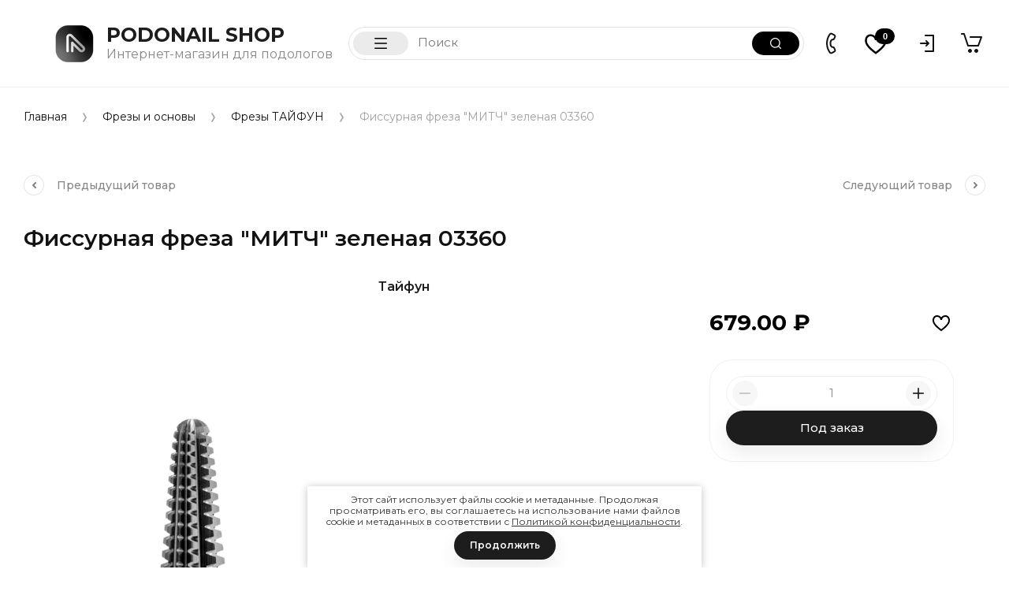

--- FILE ---
content_type: text/html; charset=utf-8
request_url: https://podonailshop.ru/magazin/product/1662607908
body_size: 45074
content:
<!doctype html>
<html lang="ru">
	
<head>
<meta charset="utf-8">
<meta name="robots" content="all">
<title>Фиссурная фреза &quot;МИТЧ&quot; зеленая 03360 купить</title>
<meta name="description" content="Фиссурная фреза &quot;МИТЧ&quot; зеленая 03360">
<meta name="keywords" content="Фиссурная фреза &quot;МИТЧ&quot; зеленая 03360">
<meta name="SKYPE_TOOLBAR" content="SKYPE_TOOLBAR_PARSER_COMPATIBLE">
<meta name="viewport" content="width=device-width, initial-scale=1.0, maximum-scale=1.0, user-scalable=no">
<meta name="format-detection" content="telephone=no">
<meta http-equiv="x-rim-auto-match" content="none">


<script src="/g/libs/jquery/1.10.2/jquery.min.js" charset="utf-8"></script>

	<link rel="stylesheet" href="/g/css/styles_articles_tpl.css">
<meta name="yandex-verification" content="485a0ac129526c3b" />
<link rel="stylesheet" href="/g/libs/lightgallery-proxy-to-hs/lightgallery.proxy.to.hs.min.css" media="all" async>
<script src="/g/libs/lightgallery-proxy-to-hs/lightgallery.proxy.to.hs.stub.min.js"></script>
<script src="/g/libs/lightgallery-proxy-to-hs/lightgallery.proxy.to.hs.js" async></script>

            <!-- 46b9544ffa2e5e73c3c971fe2ede35a5 -->
            <script src='/shared/s3/js/lang/ru.js'></script>
            <script src='/shared/s3/js/common.min.js'></script>
        <link rel='stylesheet' type='text/css' href='/shared/s3/css/calendar.css' /><link rel="icon" href="/favicon.png" type="image/png">
	<link rel="apple-touch-icon" href="/thumb/2/LWXycLAsrYVHUeczKuvz_w/r/favicon.png">
	<link rel="apple-touch-icon" sizes="57x57" href="/thumb/2/cSiQoKjZkTMIo0ziQoXd3Q/57c57/favicon.png">
	<link rel="apple-touch-icon" sizes="60x60" href="/thumb/2/ADHYAP_QOPaTX7kCwZk1yQ/60c60/favicon.png">
	<link rel="apple-touch-icon" sizes="72x72" href="/thumb/2/NUeGOwT7ccqi0vKCk5c7CQ/72c72/favicon.png">
	<link rel="apple-touch-icon" sizes="76x76" href="/thumb/2/hXphuvuCGMlCNmPwtBK8JQ/76c76/favicon.png">
	<link rel="apple-touch-icon" sizes="114x114" href="/thumb/2/eu_DCr8HaH-4Fl9Q5T1Yug/114c114/favicon.png">
	<link rel="apple-touch-icon" sizes="120x120" href="/thumb/2/3MmgBXK7FEpfGfzqoDIQig/120c120/favicon.png">
	<link rel="apple-touch-icon" sizes="144x144" href="/thumb/2/j9LDtrtN_JRbLahuwp6tEA/144c144/favicon.png">
	<link rel="apple-touch-icon" sizes="152x152" href="/thumb/2/hJpSN6oEQd3e9064W7B_Jg/152c152/favicon.png">
	<link rel="apple-touch-icon" sizes="180x180" href="/thumb/2/f_vyPxiafrQ-f6zkloMaLQ/180c180/favicon.png">
	
	<meta name="msapplication-TileImage" content="/thumb/2/bmMZwZpxmRExzY98ed18Wg/c/favicon.png">
	<meta name="msapplication-square70x70logo" content="/thumb/2/u4ZCgXlIt0M0m6gZuZtRyQ/70c70/favicon.png">
	<meta name="msapplication-square150x150logo" content="/thumb/2/foNNC3kvbPYBac4AKEENng/150c150/favicon.png">
	<meta name="msapplication-wide310x150logo" content="/thumb/2/4xXaTyEaqfQGm4mLgRUUfg/310c150/favicon.png">
	<meta name="msapplication-square310x310logo" content="/thumb/2/rmdEXcb0zBLSx3J7TTuAiw/310c310/favicon.png">

<!--s3_require-->
<link rel="stylesheet" href="/g/basestyle/1.0.1/user/user.css" type="text/css"/>
<link rel="stylesheet" href="/g/basestyle/1.0.1/user/user.gray.css" type="text/css"/>
<script type="text/javascript" src="/g/basestyle/1.0.1/user/user.js" async></script>
<!--/s3_require-->

<link rel='stylesheet' type='text/css' href='/t/images/__csspatch/1/patch.css'/>

<!--s3_goal-->
<script src="/g/s3/goal/1.0.0/s3.goal.js"></script>
<script>new s3.Goal({map:{"124106":{"goal_id":"124106","object_id":"2224904","event":"submit","system":"metrika","label":"3d2a0d97c283fc0d","code":"anketa"},"124306":{"goal_id":"124306","object_id":"2225104","event":"submit","system":"metrika","label":"4a8295868c053a9a","code":"anketa"},"124506":{"goal_id":"124506","object_id":"2224504","event":"submit","system":"metrika","label":"97f8c348e26aba99","code":"anketa"},"124706":{"goal_id":"124706","object_id":"2224704","event":"submit","system":"metrika","label":"6a43c709b9bf6db3","code":"anketa"}}, goals: [], ecommerce:[]});</script>
<!--/s3_goal-->
			
		
		
		
			<link rel="stylesheet" type="text/css" href="/g/shop2v2/default/css/theme.less.css">		
			<script type="text/javascript" src="/g/printme.js"></script>
		<script type="text/javascript" src="/g/shop2v2/default/js/tpl.js"></script>
		<script type="text/javascript" src="/g/shop2v2/default/js/baron.min.js"></script>
		
			<script type="text/javascript" src="/g/shop2v2/default/js/shop2.2.js"></script>
		
	<script type="text/javascript">shop2.init({"productRefs": {"1319691108":{"cml_polnoe_naimenovanie_2898163137":{"\u0424\u0438\u0441\u0441\u0443\u0440\u043d\u0430\u044f \u0444\u0440\u0435\u0437\u0430 &quot;\u041c\u0418\u0422\u0427&quot; \u0437\u0435\u043b\u0435\u043d\u0430\u044f 03360":["1662607908"]}}},"apiHash": {"getPromoProducts":"aeb2c6b470f15015043c2fb494c3288b","getSearchMatches":"5583fdddd355d7074b516d717d627298","getFolderCustomFields":"535368ce65d2ec1cab66af66791dd0bb","getProductListItem":"b767d0baae673ca7df37b499b4d423c4","cartAddItem":"812b9a38eadd8987b3f6075b79c91234","cartRemoveItem":"19ac154ad15318129ce8fee3b75a1bbe","cartUpdate":"cb163dc1108b63480ba5c9b229e9c054","cartRemoveCoupon":"8749ce33b674a96eb5a5c131df34051f","cartAddCoupon":"a8efc656a36b943c3f04fba19abc001c","deliveryCalc":"57c4f31b78884bc2a0625f9b3727d92c","printOrder":"d60b43716ad9a6756f5b088f369ef29a","cancelOrder":"8acb1f8a22e21694ffd3690856f37c53","cancelOrderNotify":"a0b2a9e270c086ca18a4f82df826eedc","repeatOrder":"bebd16e3c125ecfc948246882ddaf21c","paymentMethods":"f4a6442f6647f066019052e8ca64b14b","compare":"2af959b808cd29a0bcd606bbe0bfd850"},"hash": null,"verId": 3177376,"mode": "product","step": "","uri": "/magazin","IMAGES_DIR": "/d/","my": {"gr_collections_upd":true,"gr_selected_theme":11,"gr_compare_data_tooltip":"\u0421\u0440\u0430\u0432\u043d\u0438\u0442\u044c","gr_compare_data_added_tooltip":"\u0423\u0434\u0430\u043b\u0438\u0442\u044c","gr_search_no_placeholder":true,"lazy_load_subpages":true,"gr_additional_work_btn":true,"gr_product_quick_view":true,"gr_pagelist_lazy_load":true,"gr_lazy_load":true,"gr_show_slider_autoplay":true,"gr_buy_btn_data_url":true,"gr_enable_img_settings":true,"gr_enable_images_settings":true,"gr_show_one_click_in_thumbs":true,"personal_data_no_brackets":true,"enable_disabled_class":true,"show_sections":false,"buy_alias":"\u0412 \u043a\u043e\u0440\u0437\u0438\u043d\u0443","gr_pluso_title":"\u041f\u043e\u0434\u0435\u043b\u0438\u0442\u044c\u0441\u044f","preorder_alias":"\u041f\u043e\u0434 \u0437\u0430\u043a\u0430\u0437","vendor_alias":"\u0411\u0440\u0435\u043d\u0434","new_alias":"\u041d\u043e\u0432\u0438\u043d\u043a\u0430","special_alias":"\u0410\u043a\u0446\u0438\u044f","buy_mod":true,"buy_kind":true,"gr_hide_no_amount_rating":true,"gr_hide_params_compare":true,"gr_compare_class":" ","gr_cart_reg_placeholder":true,"gr_show_collections_compare":true,"gr_show_params_in_kinds":true,"gr_login_placeholered":true,"on_shop2_btn":true,"gr_auth_placeholder":true,"gr_show_collcetions_amount":true,"gr_kinds_slider":true,"gr_search_old_color":true,"gr_filter_remodal_res":"1260","gr_sorting_no_filter":true,"gr_pagelist_only_icons":true,"gr_filter_result_container":true,"gr_filter_only_field_title":true,"gr_filter_placeholders":false,"gr_filter_remodal":true,"gr_filter_range_slider":false,"gr_search_range_slider":false,"gr_h1_in_column":true,"gr_show_nav_btns":true,"gr_wrapped_currency":true,"gr_add_to_compare_text":"\u0421\u0440\u0430\u0432\u043d\u0438\u0442\u044c","gr_card_small_thumb_width":180,"gr_card_small_thumb_height":180,"gr_card_slider_class":" horizontal","gr_by_price_desc":"\u041f\u043e \u0446\u0435\u043d\u0435 - \u0434\u043e\u0440\u043e\u0433\u0438\u0435","gr_by_price_asc":"\u041f\u043e \u0446\u0435\u043d\u0435 - \u0434\u0435\u0448\u0435\u0432\u044b\u0435","gr_by_name_asc":"\u041f\u043e \u043d\u0430\u0437\u0432\u0430\u043d\u0438\u044e - \u043e\u0442 \u0410","gr_by_name_desc":"\u041f\u043e \u043d\u0430\u0437\u0432\u0430\u043d\u0438\u044e - \u043e\u0442 \u042f","gr_filter_sorting_by":"\u0421\u043e\u0440\u0442\u0438\u0440\u043e\u0432\u0430\u0442\u044c","gr_filter_go_text":" ","gr_view_class":" view_click view_opened view-1","gr_cart_titles":false,"gr_show_more_btn_class":" gr-button-2","gr_cart_total_title":"\u0421\u0443\u043c\u043c\u0430 \u0437\u0430\u043a\u0430\u0437\u0430","gr_coupon_placeholder":"\u0412\u0432\u0435\u0434\u0438\u0442\u0435 \u043f\u0440\u043e\u043c\u043e\u043a\u043e\u0434","gr_product_page_version":"global:shop2.2.110-power-tool-product.tpl","gr_product_template_name":"shop2.2.110-power-tool-product-list-thumbs.tpl","gr_cart_page_version":"global:shop2.2.110-power-tool-cart.tpl","gr_main_blocks_version":"global:shop2.2.110-power-tool-main-blocks.tpl","gr_cart_preview_version":"2.2.110_2","gr_compare_page_version":"global:shop2.2.110-power-tool-store-compare.tpl","hide_article":true,"params":"\u0425\u0430\u0440\u0430\u043a\u0442\u0435\u0440\u0438\u0441\u0442\u0438\u043a\u0438"},"shop2_cart_order_payments": 2,"cf_margin_price_enabled": 0,"maps_yandex_key":"","maps_google_key":""});shop2.facets.enabled = true;</script>

<link rel="stylesheet" href="/g/libs/jqueryui/datepicker-and-slider/css/jquery-ui.css">
<link rel="stylesheet" href="/g/libs/lightgallery/v1.2.19/lightgallery.css">
<link rel="stylesheet" href="/g/libs/remodal/css/remodal.css">
<link rel="stylesheet" href="/g/libs/remodal/css/remodal-default-theme.css">
<link rel="stylesheet" href="/g/libs/waslide/css/waslide.css">
<link rel="stylesheet" href="/g/libs/jquery-lightslider/1.1.6/css/lightslider.min.css">
<link rel="stylesheet" href="/g/libs/jquery-popover/0.0.4/jquery.popover.css">

		    <link rel="stylesheet" href="/g/templates/shop2/2.110.2/power-tool-store/themes/theme22/theme.scss.css">
	
<link rel="stylesheet" href="/g/templates/shop2/2.110.2/power-tool-store/css/global_styles.css">

<script src="/g/libs/jquery-responsive-tabs/1.6.3/jquery.responsiveTabs.min.js" charset="utf-8"></script>
<script src="/g/libs/jquery-match-height/0.7.2/jquery.matchHeight.min.js" charset="utf-8"></script>
<script src="/g/libs/jqueryui/datepicker-and-slider/js/jquery-ui.min.js" charset="utf-8"></script>
<script src="/g/libs/jqueryui/touch_punch/jquery.ui.touch_punch.min.js" charset="utf-8"></script>
<script src="/g/libs/jquery-slick/1.9.0/slick.min.js" charset="utf-8"></script>
<script src="/g/libs/flexmenu/1.4.2/flexmenu.min.js" charset="utf-8"></script>
<script src="/g/libs/lightgallery/v1.2.19/lightgallery.js" charset="utf-8"></script>
<script src="/g/libs/remodal/js/remodal.js" charset="utf-8"></script>
<script src="/g/libs/waslide/js/animit.js" charset="utf-8"></script>
<script src="/g/libs/waslide/js/waslide.js" charset="utf-8"></script>
<script src="/g/libs/jquery-lightslider/1.1.6/js/patched/lightslider.js" charset="utf-8"></script>
<script src="/g/libs/jquery-popover/0.0.4/jquery.popover.js" charset="utf-8"></script>
<script src="/g/templates/shop2/widgets/js/timer.js" charset="utf-8"></script>
<script src="/t/v8696/images/js/cart_viewer_local.js" charset="utf-8"></script>


	<script src="/g/templates/shop2/2.110.2/power-tool-store/js/product_quick_view/product_quick_view.js"></script>

	<script src="/g/templates/shop2/2.110.2/power-tool-store/js/popup_action/popup_action.js"></script>

	<script src="/g/templates/shop2/2.110.2/power-tool-store/js/timer_block/timer_block.js"></script>


<script src="/g/s3/misc/form/shop-form/shop-form-minimal.js" charset="utf-8"></script>
<script src="/g/templates/shop2/2.110.2/power-tool-store/js/plugins.js" charset="utf-8"></script>

	<script src="/t/v8696/images/js/local_shop_main.js" charset="utf-8"></script>




<link rel="stylesheet" href="/t/v8696/images/site.addons.scss.css">
<link rel="stylesheet" href="/t/v8696/images/css/addon_style.scss.css">




<script>
		$(function(){
	    $('.search-block').css('opacity', '1');
		});
	</script>

<link rel="stylesheet" href="/t/v8696/images/site.addons2.scss.css">

<link rel="stylesheet" href="/t/v8696/images/site.colors.scss.css">
<link rel="stylesheet" href="/t/v8696/images/site.shop.scss.css">

<link rel="stylesheet" href="/t/v8696/images/css/addons.favorites.scss.css"> <link rel="stylesheet" href="/t/v8696/images/site.panel.scss.css">

<link rel="stylesheet" href="/t/v8696/images/site.addons.new.scss.css">

</head><script src="/g/libs/jquery-cookie/1.4.0/jquery.cookie.js"></script>

<script>
	let is_user = false;
	window._s3Lang.ADD_TO_FAVORITE = 'Добавить в избранное';
	window._s3Lang.FORUM_FAVORITES = 'Избранное';
    // Данные для всплывающего окна
</script>
<script src="/t/v8696/images/addons.favorites.js"></script>
<body class="site inner_page mode_product sand sand_new">
	
		
	<div class="cart-overlay">&nbsp;</div>

	<div class="remodal no_social_icons" data-remodal-id="cabinet-modal" role="dialog" data-remodal-options="hashTracking: false">
		<button data-remodal-action="close" class="gr-icon-btn remodal-close-btn"><span>Закрыть</span></button>
		<div class="shop2-block login-form">
	<div class="login-form__inner">
		<div class="login-form__header">
			Кабинет
		</div>
		
	
		<div class="login-form__body">
			
				<form class="no_social" method="post" action="/registraciya">
					<input type="hidden" name="mode" value="login" />

					<div class="login-form__row login gr-field-style">
												<input placeholder="Логин" type="text" name="login" id="login" tabindex="1" value="" />
					</div>
					<div class="login-form__row last_row">
						<div class="gr-field-style">
														<input placeholder="Пароль" type="password" name="password" id="password" tabindex="2" value="" />
						</div>
						<button type="submit" class="gr-button-1" tabindex="3">Войти</button>
					</div>

					<div class="login-btns">
						<a href="/registraciya/forgot_password" class="forgot_btn gr-button-2">
							Забыли пароль?
						</a>

													<a href="/registraciya/register" class="register_btn gr-button-1">
								Регистрация
							</a>
											</div>
				<re-captcha data-captcha="recaptcha"
     data-name="captcha"
     data-sitekey="6LddAuIZAAAAAAuuCT_s37EF11beyoreUVbJlVZM"
     data-lang="ru"
     data-rsize="invisible"
     data-type="image"
     data-theme="light"></re-captcha></form>
				
				
			
		</div>
	</div>
</div>		</div>
	</div> <!-- .cabinet-modal -->
	
	<div class="cart-popup-block">
		<div class="cart-popup-block__body custom-scroll scroll-width-thin scroll">
			<div class="cart-popup-block__close gr-icon-btn">&nbsp;</div>
			<div class="cart-popup-block__container"></div>
		</div>
	</div> <!-- .cart-popup-block -->
	
	 <!-- .special-popup -->

	<div class="remodal" data-remodal-id="contacts-modal" role="dialog" data-remodal-options="hashTracking: false">
		<button data-remodal-action="close" class="gr-icon-btn remodal-close-btn"><span>Закрыть</span></button>

			<div class="remodal-contacts-header">Контакты</div>
			
			<div class="remodal-contacts-body">
				<div class="header-popup-contacts">
					<div class="messangers-items-wrap">
						<div class="messangers-items">
															<div class="messangers-phone__item">
									<div class="messangers-phone__subtitle">Телефон</div>									<div class="messangers-phone__number">
										<a href="tel:+79022100740">+7(902) 210-07-40</a>
									</div>
								</div>
													
															<div class="messangers-items__item">
																			<div class="messangers-items__title">WhatsApp</div>
																												<div class="messangers-items__number">
																							<div class="messangers-items__icon">
													<img src="/thumb/2/hbhQYSxdg_FNCO9CNOc75Q/44c44/d/sdfresurs_263x.png" alt="WhatsApp" title="WhatsApp" />
												</div>
																						<a href="https://wa.me/message/QKQNUXZMV3YYC1">+7(902)210-07-40</a>
										</div>
																	</div>
															<div class="messangers-items__item">
																			<div class="messangers-items__title">Telegram</div>
																												<div class="messangers-items__number">
																							<div class="messangers-items__icon">
													<img src="/thumb/2/nBg4BVSZP6hF80NZefuqWg/44c44/d/sdfresurs_253x.png" alt="Telegram" title="Telegram" />
												</div>
																						<a href="https://t.me/podonailshop">+7(902)210-07-40</a>
										</div>
																	</div>
													</div>
					</div>
																<div class="top-address">
							г. Ульяновск ул. Островского д. 60
						</div>
									</div>
									<div class="social-block">
						<div class="social-block__title">Мы в сети</div>						<div class="social-block__items">
															<a href="https://wa.me/message/QKQNUXZMV3YYC1" target="_blank" class="social-block__item">
									<img src="/thumb/2/XwnzNYAyx8o5OumwCgY8kg/40c40/d/sdfresurs_263x.png" alt="WhatsApp" />
								</a>
															<a href="https://t.me/podonailshop" target="_blank" class="social-block__item">
									<img src="/thumb/2/O0rEbF5iBSPHunk6V47I4w/40c40/d/sdfresurs_253x.png" alt="Telegram" />
								</a>
															<a href="https://vk.com/podonailshop" target="_blank" class="social-block__item">
									<img src="/thumb/2/OC1EJoM_-cJhW1bvXFHxTQ/40c40/d/sdfresurs_243x.png" alt="Вконтакте" />
								</a>
													</div>
					</div>
							</div>
		
		</div>
	</div> <!-- .contacts-modal -->
	
	
	<div class="mobile-menu">
		<div class="mobile-menu__back">Назад</div>
		<div class="mobile-menu__close">&nbsp;</div>
		<div class="mobile-menu__body"></div>
	</div> <!-- .mobile-menu -->

	
	<div class="burger-block">
		<div class="burger-block__inner custom-scroll scroll-width-thin scroll">
			<div class="burger-block__body">
								<div class="burger-block__menu"><span>Меню</span></div>
				<div class="burger-block__title">Каталог</div>
				<div class="burger-block__container"></div>
								<div class="burger-block__close">&nbsp;</div>
			</div>
		</div>
	</div> <!--.burger-block-->


	<div class="search-popup">
		<div class="search-popup__inner custom-scroll scroll-width-thin scroll">
			<div class="search-popup__close">&nbsp;</div>
			<div class="search-popup__body"></div>
		</div>
	</div> <!--.search-popup-->


	
	<div class="site__panel left-panel left-panel__js inner_page">
		<div class="left-panel__inner">
			
			

			<div class="left-folders custom-scroll scroll-width-thin scroll left_folders_upd">
				<div class="left-folders__title">Каталог<div class="left-folders__close">&nbsp;</div></div>
								    <ul class="left-folders__list panel-folders menu-default">
				        				            				        				            
				                
				                				                    <li class="">
					                	<a href="/magazin/folder/211240309">
					                		<span class="folder-list-item">
					                										                    <span class="folder-name"><ins>Космецевтика PODONAIL</ins></span>
						                    </span>
						                </a>
				                								
														        				                
				            				        				            
				                				                    				                        </li>
				                        				                    				                
				                				                    <li class="has">
					                	<a href="/magazin/folder/62842507">
					                		<span class="folder-list-item">
					                										                    <span class="folder-name"><ins>Косметика</ins></span>
						                    </span>
						                </a>
				                								
														        				                
				            				        				            
				                				                    				                        <ul class="custom-scroll scroll-width-thin scroll">
				                        	<li class="backItem"><ins>Назад</ins><div class="burger-block__close">&nbsp;</div></li>
				                        	<li class="parentItem"><a href="/magazin/folder/62842507"><span>Косметика</span></a></li>
				                    				                
				                				                    <li class="has">
				                    	<a href="/magazin/folder/62846107">
						                    <span><ins>PODOFEET</ins></span>
					                    </a>
				                								
														        				                
				            				        				            
				                				                    				                        <ul class="custom-scroll scroll-width-thin scroll">
				                        	<li class="backItem"><ins>Назад</ins><div class="burger-block__close">&nbsp;</div></li>
				                        	<li class="parentItem"><a href="/magazin/folder/62846107"><span>PODOFEET</span></a></li>
				                    				                
				                				                    <li class="">
				                    	<a href="/magazin/folder/211238909">
						                    <span><ins>PRO</ins></span>
					                    </a>
				                								
														        				                
				            				        				            
				                				                    				                        </li>
				                        				                    				                
				                				                    <li class="">
				                    	<a href="/magazin/folder/211238709">
						                    <span><ins>MED</ins></span>
					                    </a>
				                								
														        				                
				            				        				            
				                				                    				                        </li>
				                        				                    				                
				                				                    <li class="">
				                    	<a href="/magazin/folder/211237109">
						                    <span><ins>SOS</ins></span>
					                    </a>
				                								
														        				                
				            				        				            
				                				                    				                        </li>
				                        				                    				                
				                				                    <li class="">
				                    	<a href="/magazin/folder/211238309">
						                    <span><ins>HERB</ins></span>
					                    </a>
				                								
														        				                
				            				        				            
				                				                    				                        </li>
				                        				                    				                
				                				                    <li class="">
				                    	<a href="/magazin/folder/211237509">
						                    <span><ins>HAND</ins></span>
					                    </a>
				                								
														        				                
				            				        				            
				                				                    				                        </li>
				                        				                    				                
				                				                    <li class="">
				                    	<a href="/magazin/folder/211237309">
						                    <span><ins>FUNGICIN</ins></span>
					                    </a>
				                								
														        				                
				            				        				            
				                				                    				                        </li>
				                        				                    				                
				                				                    <li class="">
				                    	<a href="/magazin/folder/211237709">
						                    <span><ins>PODO FRESH</ins></span>
					                    </a>
				                								
														        				                
				            				        				            
				                				                    				                        </li>
				                        				                    				                
				                				                    <li class="">
				                    	<a href="/magazin/folder/211238509">
						                    <span><ins>DEZ</ins></span>
					                    </a>
				                								
														        				                
				            				        				            
				                				                    				                        </li>
				                        				                    				                
				                				                    <li class="">
				                    	<a href="/magazin/folder/211237909">
						                    <span><ins>PRO ACTIVE</ins></span>
					                    </a>
				                								
														        				                
				            				        				            
				                				                    				                        </li>
				                        				                    				                
				                				                    <li class="">
				                    	<a href="/magazin/folder/211238109">
						                    <span><ins>SPECIAL</ins></span>
					                    </a>
				                								
														        				                
				            				        				            
				                				                    				                        </li>
				                        				                    				                
				                				                    <li class="">
				                    	<a href="/magazin/folder/211236909">
						                    <span><ins>DIABETIC</ins></span>
					                    </a>
				                								
														        				                
				            				        				            
				                				                    				                        </li>
				                        				                            </ul>
				                            </li>
				                        				                    				                
				                				                    <li class="has">
				                    	<a href="/magazin/folder/62849907">
						                    <span><ins>AKILEINE</ins></span>
					                    </a>
				                								
														        				                
				            				        				            
				                				                    				                        <ul class="custom-scroll scroll-width-thin scroll">
				                        	<li class="backItem"><ins>Назад</ins><div class="burger-block__close">&nbsp;</div></li>
				                        	<li class="parentItem"><a href="/magazin/folder/62849907"><span>AKILEINE</span></a></li>
				                    				                
				                				                    <li class="">
				                    	<a href="/magazin/folder/211235309">
						                    <span><ins>Крем для рук</ins></span>
					                    </a>
				                								
														        				                
				            				        				            
				                				                    				                        </li>
				                        				                    				                
				                				                    <li class="">
				                    	<a href="/magazin/folder/211235509">
						                    <span><ins>Натуральная серия</ins></span>
					                    </a>
				                								
														        				                
				            				        				            
				                				                    				                        </li>
				                        				                    				                
				                				                    <li class="">
				                    	<a href="/magazin/folder/211235709">
						                    <span><ins>Красная серия</ins></span>
					                    </a>
				                								
														        				                
				            				        				            
				                				                    				                        </li>
				                        				                    				                
				                				                    <li class="">
				                    	<a href="/magazin/folder/211235909">
						                    <span><ins>Синяя серия</ins></span>
					                    </a>
				                								
														        				                
				            				        				            
				                				                    				                        </li>
				                        				                    				                
				                				                    <li class="">
				                    	<a href="/magazin/folder/211236109">
						                    <span><ins>Специальная серия</ins></span>
					                    </a>
				                								
														        				                
				            				        				            
				                				                    				                        </li>
				                        				                    				                
				                				                    <li class="">
				                    	<a href="/magazin/folder/211236309">
						                    <span><ins>Зеленая серия</ins></span>
					                    </a>
				                								
														        				                
				            				        				            
				                				                    				                        </li>
				                        				                            </ul>
				                            </li>
				                        				                    				                
				                				                    <li class="">
				                    	<a href="/magazin/folder/211239109">
						                    <span><ins>Podoprofeet</ins></span>
					                    </a>
				                								
														        				                
				            				        				            
				                				                    				                        </li>
				                        				                    				                
				                				                    <li class="">
				                    	<a href="/magazin/folder/211239709">
						                    <span><ins>Владмива</ins></span>
					                    </a>
				                								
														        				                
				            				        				            
				                				                    				                        </li>
				                        				                    				                
				                				                    <li class="">
				                    	<a href="/magazin/folder/211239909">
						                    <span><ins>Spirularin</ins></span>
					                    </a>
				                								
														        				                
				            				        				            
				                				                    				                        </li>
				                        				                    				                
				                				                    <li class="">
				                    	<a href="/magazin/folder/211240109">
						                    <span><ins>ARKADA</ins></span>
					                    </a>
				                								
														        				                
				            				        				            
				                				                    				                        </li>
				                        				                    				                
				                				                    <li class="">
				                    	<a href="/magazin/folder/211239509">
						                    <span><ins>FOOTURA</ins></span>
					                    </a>
				                								
														        				                
				            				        				            
				                				                    				                        </li>
				                        				                    				                
				                				                    <li class="">
				                    	<a href="/magazin/folder/211236709">
						                    <span><ins>UNGUISAN</ins></span>
					                    </a>
				                								
														        				                
				            				        				            
				                				                    				                        </li>
				                        				                            </ul>
				                            </li>
				                        				                    				                
				                				                    <li class="has">
					                	<a href="/magazin/folder/62834307">
					                		<span class="folder-list-item">
					                										                    <span class="folder-name"><ins>Ортопедия</ins></span>
						                    </span>
						                </a>
				                								
														        				                
				            				        				            
				                				                    				                        <ul class="custom-scroll scroll-width-thin scroll">
				                        	<li class="backItem"><ins>Назад</ins><div class="burger-block__close">&nbsp;</div></li>
				                        	<li class="parentItem"><a href="/magazin/folder/62834307"><span>Ортопедия</span></a></li>
				                    				                
				                				                    <li class="">
				                    	<a href="/magazin/folder/211243109">
						                    <span><ins>Силиконы для ортезов</ins></span>
					                    </a>
				                								
														        				                
				            				        				            
				                				                    				                        </li>
				                        				                    				                
				                				                    <li class="">
				                    	<a href="/magazin/folder/211243309">
						                    <span><ins>Материалы для тампонады</ins></span>
					                    </a>
				                								
														        				                
				            				        				            
				                				                    				                        </li>
				                        				                    				                
				                				                    <li class="">
				                    	<a href="/magazin/folder/211243509">
						                    <span><ins>Разгрузки</ins></span>
					                    </a>
				                								
														        				                
				            				        				            
				                				                    				                        </li>
				                        				                            </ul>
				                            </li>
				                        				                    				                
				                				                    <li class="">
					                	<a href="/magazin/folder/211228909">
					                		<span class="folder-list-item">
					                										                    <span class="folder-name"><ins>Протезирование</ins></span>
						                    </span>
						                </a>
				                								
														        				                
				            				        				            
				                				                    				                        </li>
				                        				                    				                
				                				                    <li class="has">
					                	<a href="/magazin/folder/62857707">
					                		<span class="folder-list-item">
					                										                    <span class="folder-name"><ins>Ортониксия</ins></span>
						                    </span>
						                </a>
				                								
														        				                
				            				        				            
				                				                    				                        <ul class="custom-scroll scroll-width-thin scroll">
				                        	<li class="backItem"><ins>Назад</ins><div class="burger-block__close">&nbsp;</div></li>
				                        	<li class="parentItem"><a href="/magazin/folder/62857707"><span>Ортониксия</span></a></li>
				                    				                
				                				                    <li class="">
				                    	<a href="/magazin/folder/62857907">
						                    <span><ins>Проволока и титановая нить</ins></span>
					                    </a>
				                								
														        				                
				            				        				            
				                				                    				                        </li>
				                        				                    				                
				                				                    <li class="">
				                    	<a href="/magazin/folder/62858107">
						                    <span><ins>Вспомогательные материалы</ins></span>
					                    </a>
				                								
														        				                
				            				        				            
				                				                    				                        </li>
				                        				                    				                
				                				                    <li class="">
				                    	<a href="/magazin/folder/211235109">
						                    <span><ins>UNIBRACE-Arkada Brace</ins></span>
					                    </a>
				                								
														        				                
				            				        				            
				                				                    				                        </li>
				                        				                            </ul>
				                            </li>
				                        				                    				                
				                				                    <li class="">
					                	<a href="/magazin/folder/211243709">
					                		<span class="folder-list-item">
					                										                    <span class="folder-name"><ins>Раневой процесс</ins></span>
						                    </span>
						                </a>
				                								
														        				                
				            				        				            
				                				                    				                        </li>
				                        				                    				                
				                				                    <li class="has">
					                	<a href="/magazin/folder/62839907">
					                		<span class="folder-list-item">
					                										                    <span class="folder-name"><ins>Инструменты</ins></span>
						                    </span>
						                </a>
				                								
														        				                
				            				        				            
				                				                    				                        <ul class="custom-scroll scroll-width-thin scroll">
				                        	<li class="backItem"><ins>Назад</ins><div class="burger-block__close">&nbsp;</div></li>
				                        	<li class="parentItem"><a href="/magazin/folder/62839907"><span>Инструменты</span></a></li>
				                    				                
				                				                    <li class="">
				                    	<a href="/magazin/folder/62841907">
						                    <span><ins>Инструменты для ортониксии</ins></span>
					                    </a>
				                								
														        				                
				            				        				            
				                				                    				                        </li>
				                        				                    				                
				                				                    <li class="">
				                    	<a href="/magazin/folder/211230709">
						                    <span><ins>Кусачки ГЛАЗКИ</ins></span>
					                    </a>
				                								
														        				                
				            				        				            
				                				                    				                        </li>
				                        				                    				                
				                				                    <li class="">
				                    	<a href="/magazin/folder/211232309">
						                    <span><ins>Кусачки для ногтей</ins></span>
					                    </a>
				                								
														        				                
				            				        				            
				                				                    				                        </li>
				                        				                    				                
				                				                    <li class="">
				                    	<a href="/magazin/folder/211230909">
						                    <span><ins>Пинцеты и разделители</ins></span>
					                    </a>
				                								
														        				                
				            				        				            
				                				                    				                        </li>
				                        				                    				                
				                				                    <li class="">
				                    	<a href="/magazin/folder/211231109">
						                    <span><ins>Ножницы для ногтей</ins></span>
					                    </a>
				                								
														        				                
				            				        				            
				                				                    				                        </li>
				                        				                    				                
				                				                    <li class="">
				                    	<a href="/magazin/folder/211231309">
						                    <span><ins>Кюретки и пушеры</ins></span>
					                    </a>
				                								
														        				                
				            				        				            
				                				                    				                        </li>
				                        				                    				                
				                				                    <li class="">
				                    	<a href="/magazin/folder/211231509">
						                    <span><ins>Ножницы для тейпов, повязок</ins></span>
					                    </a>
				                								
														        				                
				            				        				            
				                				                    				                        </li>
				                        				                    				                
				                				                    <li class="">
				                    	<a href="/magazin/folder/211231709">
						                    <span><ins>Ножницы для кутикулы</ins></span>
					                    </a>
				                								
														        				                
				            				        				            
				                				                    				                        </li>
				                        				                    				                
				                				                    <li class="">
				                    	<a href="/magazin/folder/211231909">
						                    <span><ins>Ручки, скальпели и лезвия</ins></span>
					                    </a>
				                								
														        				                
				            				        				            
				                				                    				                        </li>
				                        				                    				                
				                				                    <li class="">
				                    	<a href="/magazin/folder/211232109">
						                    <span><ins>Основы и файлы для пилок</ins></span>
					                    </a>
				                								
														        				                
				            				        				            
				                				                    				                        </li>
				                        				                    				                
				                				                    <li class="">
				                    	<a href="/magazin/folder/lotki-dlya-instrumetov">
						                    <span><ins>Лотки для инструметов</ins></span>
					                    </a>
				                								
														        				                
				            				        				            
				                				                    				                        </li>
				                        				                            </ul>
				                            </li>
				                        				                    				                
				                				                    <li class="has">
					                	<a href="/magazin/folder/62851307">
					                		<span class="folder-list-item">
					                										                    <span class="folder-name"><ins>Фрезы и основы</ins></span>
						                    </span>
						                </a>
				                								
														        				                
				            				        				            
				                				                    				                        <ul class="custom-scroll scroll-width-thin scroll">
				                        	<li class="backItem"><ins>Назад</ins><div class="burger-block__close">&nbsp;</div></li>
				                        	<li class="parentItem"><a href="/magazin/folder/62851307"><span>Фрезы и основы</span></a></li>
				                    				                
				                				                    <li class="has">
				                    	<a href="/magazin/folder/62854507">
						                    <span><ins>Фрезы Владмива</ins></span>
					                    </a>
				                								
														        				                
				            				        				            
				                				                    				                        <ul class="custom-scroll scroll-width-thin scroll">
				                        	<li class="backItem"><ins>Назад</ins><div class="burger-block__close">&nbsp;</div></li>
				                        	<li class="parentItem"><a href="/magazin/folder/62854507"><span>Фрезы Владмива</span></a></li>
				                    				                
				                				                    <li class="">
				                    	<a href="/magazin/folder/62854707">
						                    <span><ins>Фрезы ГРУША</ins></span>
					                    </a>
				                								
														        				                
				            				        				            
				                				                    				                        </li>
				                        				                    				                
				                				                    <li class="">
				                    	<a href="/magazin/folder/62854907">
						                    <span><ins>Фрезы МИКРОФОН</ins></span>
					                    </a>
				                								
														        				                
				            				        				            
				                				                    				                        </li>
				                        				                    				                
				                				                    <li class="">
				                    	<a href="/magazin/folder/62855107">
						                    <span><ins>Фрезы ПОЧКА</ins></span>
					                    </a>
				                								
														        				                
				            				        				            
				                				                    				                        </li>
				                        				                    				                
				                				                    <li class="">
				                    	<a href="/magazin/folder/62855307">
						                    <span><ins>Фрезы ПЛАМЯ</ins></span>
					                    </a>
				                								
														        				                
				            				        				            
				                				                    				                        </li>
				                        				                    				                
				                				                    <li class="">
				                    	<a href="/magazin/folder/62855707">
						                    <span><ins>Фрезы ПУЛЯ</ins></span>
					                    </a>
				                								
														        				                
				            				        				            
				                				                    				                        </li>
				                        				                    				                
				                				                    <li class="">
				                    	<a href="/magazin/folder/62855907">
						                    <span><ins>Фрезы ПУШЕР</ins></span>
					                    </a>
				                								
														        				                
				            				        				            
				                				                    				                        </li>
				                        				                    				                
				                				                    <li class="">
				                    	<a href="/magazin/folder/62856107">
						                    <span><ins>Фреза ИГЛА</ins></span>
					                    </a>
				                								
														        				                
				            				        				            
				                				                    				                        </li>
				                        				                    				                
				                				                    <li class="">
				                    	<a href="/magazin/folder/62856507">
						                    <span><ins>Фрезы ШАР</ins></span>
					                    </a>
				                								
														        				                
				            				        				            
				                				                    				                        </li>
				                        				                    				                
				                				                    <li class="">
				                    	<a href="/magazin/folder/62856707">
						                    <span><ins>Фрезы ЛИНЗА</ins></span>
					                    </a>
				                								
														        				                
				            				        				            
				                				                    				                        </li>
				                        				                    				                
				                				                    <li class="">
				                    	<a href="/magazin/folder/211232709">
						                    <span><ins>Фрезы ЦИЛИНДР</ins></span>
					                    </a>
				                								
														        				                
				            				        				            
				                				                    				                        </li>
				                        				                    				                
				                				                    <li class="">
				                    	<a href="/magazin/folder/211232909">
						                    <span><ins>Фрезы КАПЛЯ</ins></span>
					                    </a>
				                								
														        				                
				            				        				            
				                				                    				                        </li>
				                        				                    				                
				                				                    <li class="">
				                    	<a href="/magazin/folder/250940309">
						                    <span><ins>Фиссурные фрезы</ins></span>
					                    </a>
				                								
														        				                
				            				        				            
				                				                    				                        </li>
				                        				                            </ul>
				                            </li>
				                        				                    				                
				                				                    <li class="has">
				                    	<a href="/magazin/folder/62852707">
						                    <span><ins>Фрезы КМИЗ</ins></span>
					                    </a>
				                								
														        				                
				            				        				            
				                				                    				                        <ul class="custom-scroll scroll-width-thin scroll">
				                        	<li class="backItem"><ins>Назад</ins><div class="burger-block__close">&nbsp;</div></li>
				                        	<li class="parentItem"><a href="/magazin/folder/62852707"><span>Фрезы КМИЗ</span></a></li>
				                    				                
				                				                    <li class="">
				                    	<a href="/magazin/folder/211233709">
						                    <span><ins>Фрезы ШАР</ins></span>
					                    </a>
				                								
														        				                
				            				        				            
				                				                    				                        </li>
				                        				                    				                
				                				                    <li class="">
				                    	<a href="/magazin/folder/211234109">
						                    <span><ins>Фрезы ТОРНАДО</ins></span>
					                    </a>
				                								
														        				                
				            				        				            
				                				                    				                        </li>
				                        				                    				                
				                				                    <li class="">
				                    	<a href="/magazin/folder/211234309">
						                    <span><ins>Фрезы МИКРОФОН</ins></span>
					                    </a>
				                								
														        				                
				            				        				            
				                				                    				                        </li>
				                        				                    				                
				                				                    <li class="">
				                    	<a href="/magazin/folder/211234509">
						                    <span><ins>Фрезы ПУЛЯ</ins></span>
					                    </a>
				                								
														        				                
				            				        				            
				                				                    				                        </li>
				                        				                            </ul>
				                            </li>
				                        				                    				                
				                				                    <li class="">
				                    	<a href="/magazin/folder/147194509">
						                    <span><ins>Фрезы КРИСТАЛ</ins></span>
					                    </a>
				                								
														        				                
				            				        				            
				                				                    				                        </li>
				                        				                    				                
				                				                    <li class="">
				                    	<a href="/magazin/folder/62852307">
						                    <span><ins>Фрезы фиссурные</ins></span>
					                    </a>
				                								
														        				                
				            				        				            
				                				                    				                        </li>
				                        				                    				                
				                				                    <li class="">
				                    	<a href="/magazin/folder/62851707">
						                    <span><ins>Фрезы Система</ins></span>
					                    </a>
				                								
														        				                
				            				        				            
				                				                    				                        </li>
				                        				                    				                
				                				                    <li class="">
				                    	<a href="/magazin/folder/62852107">
						                    <span><ins>Фрезы КИТАЙ</ins></span>
					                    </a>
				                								
														        				                
				            				        				            
				                				                    				                        </li>
				                        				                    				                
				                				                    <li class="has">
				                    	<a href="/magazin/folder/62857107">
						                    <span><ins>Диски и файлы</ins></span>
					                    </a>
				                								
														        				                
				            				        				            
				                				                    				                        <ul class="custom-scroll scroll-width-thin scroll">
				                        	<li class="backItem"><ins>Назад</ins><div class="burger-block__close">&nbsp;</div></li>
				                        	<li class="parentItem"><a href="/magazin/folder/62857107"><span>Диски и файлы</span></a></li>
				                    				                
				                				                    <li class="">
				                    	<a href="/magazin/folder/62857307">
						                    <span><ins>ATIS</ins></span>
					                    </a>
				                								
														        				                
				            				        				            
				                				                    				                        </li>
				                        				                    				                
				                				                    <li class="">
				                    	<a href="/magazin/folder/250346509">
						                    <span><ins>GRACE</ins></span>
					                    </a>
				                								
														        				                
				            				        				            
				                				                    				                        </li>
				                        				                            </ul>
				                            </li>
				                        				                    				                
				                				                    <li class="">
				                    	<a href="/magazin/folder/211232509">
						                    <span><ins>Основы для колпачков</ins></span>
					                    </a>
				                								
														        				                
				            				        				            
				                				                    				                        </li>
				                        				                    				                
				                				                    <li class="">
				                    	<a href="/magazin/folder/211234709">
						                    <span><ins>Фрезы ТАЙФУН</ins></span>
					                    </a>
				                								
														        				                
				            				        				            
				                				                    				                        </li>
				                        				                    				                
				                				                    <li class="">
				                    	<a href="/magazin/folder/211234909">
						                    <span><ins>Аксессуары</ins></span>
					                    </a>
				                								
														        				                
				            				        				            
				                				                    				                        </li>
				                        				                            </ul>
				                            </li>
				                        				                    				                
				                				                    <li class="has">
					                	<a href="/magazin/folder/62835307">
					                		<span class="folder-list-item">
					                										                    <span class="folder-name"><ins>Оборудование</ins></span>
						                    </span>
						                </a>
				                								
														        				                
				            				        				            
				                				                    				                        <ul class="custom-scroll scroll-width-thin scroll">
				                        	<li class="backItem"><ins>Назад</ins><div class="burger-block__close">&nbsp;</div></li>
				                        	<li class="parentItem"><a href="/magazin/folder/62835307"><span>Оборудование</span></a></li>
				                    				                
				                				                    <li class="has">
				                    	<a href="/magazin/folder/250851508">
						                    <span><ins>Аппараты</ins></span>
					                    </a>
				                								
														        				                
				            				        				            
				                				                    				                        <ul class="custom-scroll scroll-width-thin scroll">
				                        	<li class="backItem"><ins>Назад</ins><div class="burger-block__close">&nbsp;</div></li>
				                        	<li class="parentItem"><a href="/magazin/folder/250851508"><span>Аппараты</span></a></li>
				                    				                
				                				                    <li class="">
				                    	<a href="/magazin/folder/211229509">
						                    <span><ins>PodoTRONIC</ins></span>
					                    </a>
				                								
														        				                
				            				        				            
				                				                    				                        </li>
				                        				                    				                
				                				                    <li class="">
				                    	<a href="/magazin/folder/211229709">
						                    <span><ins>NSK</ins></span>
					                    </a>
				                								
														        				                
				            				        				            
				                				                    				                        </li>
				                        				                    				                
				                				                    <li class="">
				                    	<a href="/magazin/folder/211229909">
						                    <span><ins>STRONG</ins></span>
					                    </a>
				                								
														        				                
				            				        				            
				                				                    				                        </li>
				                        				                    				                
				                				                    <li class="">
				                    	<a href="/magazin/folder/211230109">
						                    <span><ins>Marathon</ins></span>
					                    </a>
				                								
														        				                
				            				        				            
				                				                    				                        </li>
				                        				                            </ul>
				                            </li>
				                        				                    				                
				                				                    <li class="">
				                    	<a href="/magazin/folder/62835507">
						                    <span><ins>Сухожар</ins></span>
					                    </a>
				                								
														        				                
				            				        				            
				                				                    				                        </li>
				                        				                    				                
				                				                    <li class="">
				                    	<a href="/magazin/folder/174883509">
						                    <span><ins>Сушильные Боксы</ins></span>
					                    </a>
				                								
														        				                
				            				        				            
				                				                    				                        </li>
				                        				                    				                
				                				                    <li class="">
				                    	<a href="/magazin/folder/130535508">
						                    <span><ins>Рециркуляторы</ins></span>
					                    </a>
				                								
														        				                
				            				        				            
				                				                    				                        </li>
				                        				                    				                
				                				                    <li class="has">
				                    	<a href="/magazin/folder/62836107">
						                    <span><ins>Пылесосы</ins></span>
					                    </a>
				                								
														        				                
				            				        				            
				                				                    				                        <ul class="custom-scroll scroll-width-thin scroll">
				                        	<li class="backItem"><ins>Назад</ins><div class="burger-block__close">&nbsp;</div></li>
				                        	<li class="parentItem"><a href="/magazin/folder/62836107"><span>Пылесосы</span></a></li>
				                    				                
				                				                    <li class="">
				                    	<a href="/magazin/folder/62836707">
						                    <span><ins>4blanc</ins></span>
					                    </a>
				                								
														        				                
				            				        				            
				                				                    				                        </li>
				                        				                    				                
				                				                    <li class="">
				                    	<a href="/magazin/folder/62836307">
						                    <span><ins>Пылесосы Китай</ins></span>
					                    </a>
				                								
														        				                
				            				        				            
				                				                    				                        </li>
				                        				                    				                
				                				                    <li class="">
				                    	<a href="/magazin/folder/62836507">
						                    <span><ins>Пылесосы MAX</ins></span>
					                    </a>
				                								
														        				                
				            				        				            
				                				                    				                        </li>
				                        				                    				                
				                				                    <li class="">
				                    	<a href="/magazin/folder/185192907">
						                    <span><ins>ANVIKOR</ins></span>
					                    </a>
				                								
														        				                
				            				        				            
				                				                    				                        </li>
				                        				                            </ul>
				                            </li>
				                        				                    				                
				                				                    <li class="">
				                    	<a href="/magazin/folder/62836907">
						                    <span><ins>Фотобокс</ins></span>
					                    </a>
				                								
														        				                
				            				        				            
				                				                    				                        </li>
				                        				                    				                
				                				                    <li class="">
				                    	<a href="/magazin/folder/211229109">
						                    <span><ins>Лампы</ins></span>
					                    </a>
				                								
														        				                
				            				        				            
				                				                    				                        </li>
				                        				                    				                
				                				                    <li class="">
				                    	<a href="/magazin/folder/211229309">
						                    <span><ins>АФС</ins></span>
					                    </a>
				                								
														        				                
				            				        				            
				                				                    				                        </li>
				                        				                    				                
				                				                    <li class="">
				                    	<a href="/magazin/folder/211230309">
						                    <span><ins>УЗ Мойки</ins></span>
					                    </a>
				                								
														        				                
				            				        				            
				                				                    				                        </li>
				                        				                    				                
				                				                    <li class="">
				                    	<a href="/magazin/folder/497851509">
						                    <span><ins>Плантографы</ins></span>
					                    </a>
				                								
														        				                
				            				        				            
				                				                    				                        </li>
				                        				                            </ul>
				                            </li>
				                        				                    				                
				                				                    <li class="">
					                	<a href="/magazin/folder/211241909">
					                		<span class="folder-list-item">
					                										                    <span class="folder-name"><ins>Перевязочный материалы и тейпы</ins></span>
						                    </span>
						                </a>
				                								
														        				                
				            				        				            
				                				                    				                        </li>
				                        				                    				                
				                				                    <li class="has">
					                	<a href="/magazin/folder/154542509">
					                		<span class="folder-list-item">
					                										                    <span class="folder-name"><ins>Индивидуальные средства защиты</ins></span>
						                    </span>
						                </a>
				                								
														        				                
				            				        				            
				                				                    				                        <ul class="custom-scroll scroll-width-thin scroll">
				                        	<li class="backItem"><ins>Назад</ins><div class="burger-block__close">&nbsp;</div></li>
				                        	<li class="parentItem"><a href="/magazin/folder/154542509"><span>Индивидуальные средства защиты</span></a></li>
				                    				                
				                				                    <li class="">
				                    	<a href="/magazin/folder/211241309">
						                    <span><ins>Перчатки нитриловые</ins></span>
					                    </a>
				                								
														        				                
				            				        				            
				                				                    				                        </li>
				                        				                    				                
				                				                    <li class="">
				                    	<a href="/magazin/folder/211241509">
						                    <span><ins>Маски и экраны</ins></span>
					                    </a>
				                								
														        				                
				            				        				            
				                				                    				                        </li>
				                        				                    				                
				                				                    <li class="">
				                    	<a href="/magazin/folder/211241709">
						                    <span><ins>Шапочка и фартуки</ins></span>
					                    </a>
				                								
														        				                
				            				        				            
				                				                    				                        </li>
				                        				                            </ul>
				                            </li>
				                        				                    				                
				                				                    <li class="has">
					                	<a href="/magazin/folder/62837707">
					                		<span class="folder-list-item">
					                										                    <span class="folder-name"><ins>Расходные материалы</ins></span>
						                    </span>
						                </a>
				                								
														        				                
				            				        				            
				                				                    				                        <ul class="custom-scroll scroll-width-thin scroll">
				                        	<li class="backItem"><ins>Назад</ins><div class="burger-block__close">&nbsp;</div></li>
				                        	<li class="parentItem"><a href="/magazin/folder/62837707"><span>Расходные материалы</span></a></li>
				                    				                
				                				                    <li class="">
				                    	<a href="/magazin/folder/62838907">
						                    <span><ins>Бафы и щетки</ins></span>
					                    </a>
				                								
														        				                
				            				        				            
				                				                    				                        </li>
				                        				                    				                
				                				                    <li class="">
				                    	<a href="/magazin/folder/62839507">
						                    <span><ins>Пилки</ins></span>
					                    </a>
				                								
														        				                
				            				        				            
				                				                    				                        </li>
				                        				                    				                
				                				                    <li class="">
				                    	<a href="/magazin/folder/211242109">
						                    <span><ins>Крафт-пакеты и пакеты</ins></span>
					                    </a>
				                								
														        				                
				            				        				            
				                				                    				                        </li>
				                        				                    				                
				                				                    <li class="">
				                    	<a href="/magazin/folder/211242309">
						                    <span><ins>Колпачки</ins></span>
					                    </a>
				                								
														        				                
				            				        				            
				                				                    				                        </li>
				                        				                    				                
				                				                    <li class="">
				                    	<a href="/magazin/folder/211242509">
						                    <span><ins>Салфетки и простыни</ins></span>
					                    </a>
				                								
														        				                
				            				        				            
				                				                    				                        </li>
				                        				                    				                
				                				                    <li class="">
				                    	<a href="/magazin/folder/211242709">
						                    <span><ins>Микробраши</ins></span>
					                    </a>
				                								
														        				                
				            				        				            
				                				                    				                        </li>
				                        				                    				                
				                				                    <li class="">
				                    	<a href="/magazin/folder/211242909">
						                    <span><ins>Ап палочки и шпатели</ins></span>
					                    </a>
				                								
														        				                
				            				        				            
				                				                    				                        </li>
				                        				                            </ul>
				                            </li>
				                        				                    				                
				                				                    <li class="has">
					                	<a href="/magazin/folder/62832907">
					                		<span class="folder-list-item">
					                										                    <span class="folder-name"><ins>Дезинфекция</ins></span>
						                    </span>
						                </a>
				                								
														        				                
				            				        				            
				                				                    				                        <ul class="custom-scroll scroll-width-thin scroll">
				                        	<li class="backItem"><ins>Назад</ins><div class="burger-block__close">&nbsp;</div></li>
				                        	<li class="parentItem"><a href="/magazin/folder/62832907"><span>Дезинфекция</span></a></li>
				                    				                
				                				                    <li class="">
				                    	<a href="/magazin/folder/62833307">
						                    <span><ins>Дезинфекция инструментов</ins></span>
					                    </a>
				                								
														        				                
				            				        				            
				                				                    				                        </li>
				                        				                    				                
				                				                    <li class="">
				                    	<a href="/magazin/folder/62833507">
						                    <span><ins>Обезжириватели</ins></span>
					                    </a>
				                								
														        				                
				            				        				            
				                				                    				                        </li>
				                        				                    				                
				                				                    <li class="">
				                    	<a href="/magazin/folder/211240509">
						                    <span><ins>Контейнеры, баночки и емкости</ins></span>
					                    </a>
				                								
														        				                
				            				        				            
				                				                    				                        </li>
				                        				                    				                
				                				                    <li class="">
				                    	<a href="/magazin/folder/211240709">
						                    <span><ins>Журналы и индикаторы</ins></span>
					                    </a>
				                								
														        				                
				            				        				            
				                				                    				                        </li>
				                        				                    				                
				                				                    <li class="">
				                    	<a href="/magazin/folder/211240909">
						                    <span><ins>Жидкости для инструментов</ins></span>
					                    </a>
				                								
														        				                
				            				        				            
				                				                    				                        </li>
				                        				                    				                
				                				                    <li class="">
				                    	<a href="/magazin/folder/211241109">
						                    <span><ins>Дезинфекция кожи, поверхностей</ins></span>
					                    </a>
				                								
														        				                
				            				        				            
				                				                    				                        </li>
				                        				                            </ul>
				                            </li>
				                        				                    				                
				                				                    <li class="has">
					                	<a href="/magazin/folder/124510108">
					                		<span class="folder-list-item">
					                										                    <span class="folder-name"><ins>Мебель</ins></span>
						                    </span>
						                </a>
				                								
														        				                
				            				        				            
				                				                    				                        <ul class="custom-scroll scroll-width-thin scroll">
				                        	<li class="backItem"><ins>Назад</ins><div class="burger-block__close">&nbsp;</div></li>
				                        	<li class="parentItem"><a href="/magazin/folder/124510108"><span>Мебель</span></a></li>
				                    				                
				                				                    <li class="">
				                    	<a href="/magazin/folder/211228709">
						                    <span><ins>Педикюрное кресло</ins></span>
					                    </a>
				                								
														        				                
				            				        				            
				                				                    				                        </li>
				                        				                    				                
				                				                    <li class="">
				                    	<a href="/magazin/folder/211228309">
						                    <span><ins>Стулья для мастера</ins></span>
					                    </a>
				                								
														        				                
				            				        				            
				                				                    				                        </li>
				                        				                    				                
				                				                    <li class="">
				                    	<a href="/magazin/folder/211228509">
						                    <span><ins>Тележки для педикюра</ins></span>
					                    </a>
				                								
														        				                
				            				        				            
				                				                    				                        </li>
				                        				                            </ul>
				                            </li>
				                        				                    				                
				                				                    <li class="">
					                	<a href="/magazin/folder/211230509">
					                		<span class="folder-list-item">
					                										                    <span class="folder-name"><ins>Аксессуары</ins></span>
						                    </span>
						                </a>
				                								
														        				                
				            				        				        </li>
				    </ul>

				    				
				
			</div>

		</div>
	</div> <!--.left-panel-->
	
			
	<div class="header-panel">
		<div class="header-panel__inner">
			<div class="header-panel__main">
				<a href="https://podonailshop.ru">
					<i>
						<svg width="18" height="18" viewBox="0 0 18 18" fill="none" xmlns="http://www.w3.org/2000/svg">
							<path d="M17.55 7.82912C17.5494 7.82873 17.549 7.82817 17.5486 7.82775L10.206 0.485508C9.89302 0.172336 9.47691 0 9.03433 0C8.59171 0 8.1756 0.172336 7.8625 0.485473L0.523737 7.82402C0.521276 7.82648 0.518675 7.82909 0.516355 7.83158C-0.126372 8.47796 -0.125247 9.52675 0.519519 10.1715C0.814058 10.4662 1.20296 10.6368 1.61896 10.6548C1.63598 10.6564 1.65303 10.6572 1.67018 10.6572H1.96268V16.0606C1.96268 17.13 2.8328 18 3.90218 18H6.77484C7.0661 18 7.30218 17.7638 7.30218 17.4726V13.2363C7.30218 12.7484 7.6992 12.3515 8.18713 12.3515H9.88149C10.3695 12.3515 10.7663 12.7484 10.7663 13.2363V17.4727C10.7663 17.7638 11.0024 18 11.2936 18H14.1663C15.2358 18 16.1058 17.13 16.1058 16.0606V10.6573H16.3772C16.8196 10.6573 17.2358 10.4849 17.549 10.1717C18.1945 9.52594 18.1947 8.47522 17.5499 7.82909L17.55 7.82912ZM16.8032 9.42599C16.7474 9.48213 16.681 9.52664 16.6078 9.55696C16.5347 9.58728 16.4563 9.60279 16.3772 9.60261H15.5784C15.2871 9.60261 15.0511 9.83865 15.0511 10.13V16.0606C15.0511 16.5484 14.6542 16.9453 14.1663 16.9453H11.821V13.2363C11.821 12.1669 10.951 11.2968 9.88145 11.2968H8.18717C7.11764 11.2968 6.24753 12.1669 6.24753 13.2363V16.9453H3.90225C3.41442 16.9453 3.01741 16.5484 3.01741 16.0606V10.1299C3.01741 9.83862 2.78133 9.60258 2.49006 9.60258H1.70506C1.69683 9.602 1.68859 9.60162 1.68034 9.60145C1.52323 9.59871 1.37589 9.53638 1.2655 9.42581C1.03066 9.19097 1.03066 8.80882 1.2655 8.57384C1.2656 8.57384 1.2656 8.5737 1.26575 8.57355L1.26617 8.57313L8.60845 1.23117C8.66422 1.17503 8.73058 1.13052 8.80369 1.10022C8.8768 1.06993 8.95519 1.05445 9.03433 1.05469C9.19513 1.05469 9.34634 1.1173 9.46017 1.23117L16.8008 8.57166L16.8042 8.57496C17.0379 8.81023 17.0374 9.1916 16.8032 9.42599Z" fill="black"/>
						</svg>
					</i>
					<em>Главная</em>
				</a>
			</div>
			<div class="header-panel__burger">
				<i>
					<svg width="16" height="12" viewBox="0 0 16 12" fill="none" xmlns="http://www.w3.org/2000/svg">
						<path d="M0 0.626866C0 0.280657 0.280657 0 0.626866 0H15.3731C15.7193 0 16 0.280657 16 0.626866C16 0.973074 15.7193 1.25373 15.3731 1.25373H0.626865C0.280657 1.25373 0 0.973074 0 0.626866Z" fill="#757575"/>
						<path d="M0 6C0 5.65379 0.280657 5.37313 0.626866 5.37313H15.3731C15.7193 5.37313 16 5.65379 16 6C16 6.34621 15.7193 6.62687 15.3731 6.62687H0.626865C0.280657 6.62687 0 6.34621 0 6Z" fill="#757575"/>
						<path d="M0 11.3731C0 11.0269 0.280657 10.7463 0.626865 10.7463H15.3731C15.7193 10.7463 16 11.0269 16 11.3731C16 11.7193 15.7193 12 15.3731 12H0.626865C0.280657 12 0 11.7193 0 11.3731Z" fill="#757575"/>
					</svg>
				</i>
				<em>Каталог</em>
			</div>
			<div class="header-panel__search">
				<i>
					
				</i>
			</div>
			<div class="header-panel__contacts" data-remodal-target="contacts-modal">&nbsp;</div>
							<div class="favorite_top not-user  is-null">
					<a href="/magazin/favorites" class="favorite_link">
						<i>
							<svg width="18" height="17" viewBox="0 0 18 17" fill="none" xmlns="http://www.w3.org/2000/svg">
								<path d="M8.99998 16.9142C8.74369 16.9142 8.49669 16.8214 8.30414 16.6527C7.57697 16.0169 6.87592 15.4194 6.25738 14.8923L6.25421 14.8896C4.44079 13.3442 2.87483 12.0097 1.78527 10.695C0.567315 9.22536 0 7.83184 0 6.30954C0 4.83052 0.507163 3.466 1.42794 2.46722C2.35972 1.45662 3.63824 0.900024 5.02842 0.900024C6.06746 0.900024 7.019 1.22852 7.8566 1.87631C8.27928 2.20326 8.66241 2.60345 8.99998 3.07022C9.33766 2.60345 9.72068 2.20326 10.1435 1.87631C10.9811 1.22852 11.9326 0.900024 12.9717 0.900024C14.3617 0.900024 15.6404 1.45662 16.5722 2.46722C17.4929 3.466 18 4.83052 18 6.30954C18 7.8318 17.4328 9.22532 16.2148 10.6949C15.1252 12.0097 13.5594 13.3441 11.7463 14.8893C11.1266 15.4172 10.4245 16.0157 9.69569 16.653C9.50308 16.8215 9.25587 16.9143 8.99998 16.9142ZM5.02842 1.95443C3.93626 1.95443 2.93294 2.39033 2.20303 3.18187C1.46229 3.9854 1.05426 5.09613 1.05426 6.30954C1.05426 7.58986 1.5301 8.7349 2.59702 10.0222C3.62822 11.2666 5.16205 12.5737 6.938 14.0872L6.94127 14.0899C7.56213 14.619 8.26596 15.2189 8.99847 15.8594C9.73538 15.2177 10.4403 14.6168 11.0624 14.0869C12.8382 12.5734 14.3719 11.2666 15.4031 10.0222C16.4699 8.7349 16.9457 7.58986 16.9457 6.30954C16.9457 5.09609 16.5377 3.98537 15.7969 3.18187C15.0672 2.39033 14.0637 1.95443 12.9717 1.95443C12.1716 1.95443 11.437 2.20878 10.7884 2.71029C10.2104 3.15744 9.80777 3.72268 9.57166 4.11819C9.4503 4.32156 9.23662 4.44296 8.99998 4.44296C8.76335 4.44296 8.54967 4.32156 8.42827 4.11819C8.19237 3.72268 7.7897 3.15744 7.21152 2.71029C6.56296 2.20878 5.82837 1.95443 5.02842 1.95443Z" fill="#757575"/>
							</svg>
						</i>
						<em>Избранное</em>
						<span>0</span>
					</a>
				</div>
						
						<div class="header-panel__cart">
				<a href="/magazin/cart" class="panel-cart block_no_events">
					<span class="panel-cart__inner block_no_events">
					<i>
						<svg width="19" height="16" viewBox="0 0 19 16" fill="none" xmlns="http://www.w3.org/2000/svg">
							<path d="M6.04938 10.6369H6.05022C6.05092 10.6369 6.05163 10.6367 6.05229 10.6367H15.6133C15.7279 10.6367 15.8393 10.5994 15.9308 10.5304C16.0223 10.4613 16.0888 10.3644 16.1203 10.2543L18.2297 2.87144C18.2521 2.79297 18.256 2.71038 18.2411 2.63014C18.2262 2.54991 18.1928 2.47423 18.1437 2.40907C18.0946 2.34389 18.0309 2.29102 17.9579 2.25461C17.8848 2.21819 17.8043 2.19923 17.7227 2.19922H4.83322L4.45627 0.502789C4.43022 0.385659 4.36501 0.280911 4.27141 0.205836C4.1778 0.130761 4.0614 0.0898454 3.94141 0.0898438L0.777344 0.0898438C0.486074 0.0898438 0.25 0.325918 0.25 0.617188C0.25 0.908457 0.486074 1.14453 0.777344 1.14453H3.51844C3.58517 1.44512 5.32238 9.26274 5.42236 9.71246C4.86194 9.95609 4.46875 10.5149 4.46875 11.1641C4.46875 12.0364 5.17848 12.7461 6.05078 12.7461H15.6133C15.9046 12.7461 16.1406 12.51 16.1406 12.2188C16.1406 11.9275 15.9046 11.6914 15.6133 11.6914H6.05078C5.76004 11.6914 5.52344 11.4548 5.52344 11.1641C5.52344 10.8737 5.75923 10.6375 6.04938 10.6369ZM17.0235 3.25391L15.2155 9.58203H6.47378L5.06753 3.25391H17.0235ZM5.52344 14.3281C5.52344 15.2005 6.23317 15.9102 7.10547 15.9102C7.97777 15.9102 8.6875 15.2004 8.6875 14.3281C8.6875 13.4558 7.97777 12.7461 7.10547 12.7461C6.23317 12.7461 5.52344 13.4558 5.52344 14.3281ZM7.10547 13.8008C7.39621 13.8008 7.63281 14.0374 7.63281 14.3281C7.63281 14.6189 7.39621 14.8555 7.10547 14.8555C6.81473 14.8555 6.57813 14.6189 6.57813 14.3281C6.57813 14.0374 6.81473 13.8008 7.10547 13.8008ZM12.9766 14.3281C12.9766 15.2005 13.6863 15.9102 14.5586 15.9102C15.4309 15.9102 16.1406 15.2004 16.1406 14.3281C16.1406 13.4558 15.4309 12.7461 14.5586 12.7461C13.6863 12.7461 12.9766 13.4558 12.9766 14.3281ZM14.5586 13.8008C14.8493 13.8008 15.0859 14.0374 15.0859 14.3281C15.0859 14.6189 14.8493 14.8555 14.5586 14.8555C14.2679 14.8555 14.0313 14.6189 14.0313 14.3281C14.0313 14.0374 14.2679 13.8008 14.5586 13.8008Z" fill="#757575"/>
						</svg>
					</i>
					<em>
						Корзина
					</em>
					<span class="panel-cart__amount hide">0</span></span>
				</a>
			</div> 
			<div class="header-panel__cabinet" data-remodal-target="cabinet-modal">
				<div class="panel-cabinet">
					<i>
						<svg width="16" height="18" viewBox="0 0 16 18" fill="none" xmlns="http://www.w3.org/2000/svg">
							<path d="M8.37174 8.67067C9.5629 8.67067 10.5942 8.24342 11.4372 7.40048C12.2798 6.55772 12.7072 5.52652 12.7072 4.33521C12.7072 3.14426 12.28 2.11296 11.437 1.26988C10.5941 0.427218 9.56276 0 8.37174 0C7.1804 0 6.14916 0.427218 5.3064 1.27002C4.46363 2.11282 4.03624 3.14416 4.03624 4.33521C4.03624 5.52652 4.4636 6.55786 5.30643 7.40066C6.14948 8.24332 7.18082 8.67067 8.3717 8.67067H8.37174ZM6.05238 2.01586C6.69904 1.36916 7.45767 1.05483 8.37174 1.05483C9.28566 1.05483 10.0444 1.36916 10.6912 2.01586C11.3379 2.66266 11.6524 3.4214 11.6524 4.33518C11.6524 5.24924 11.3379 6.00787 10.6912 6.65468C10.0444 7.30152 9.28566 7.61585 8.37174 7.61585C7.45792 7.61585 6.69936 7.30138 6.05238 6.65468C5.40554 6.00802 5.09107 5.24927 5.09107 4.33521C5.09107 3.4214 5.40554 2.66266 6.05238 2.01586ZM15.9576 13.8411C15.9333 13.4904 15.8842 13.1077 15.8118 12.7038C15.7387 12.2967 15.6447 11.9119 15.532 11.5602C15.4156 11.1967 15.2575 10.8377 15.0618 10.4937C14.859 10.1367 14.6206 9.82573 14.3531 9.5699C14.0733 9.30225 13.7308 9.08706 13.3348 8.93006C12.9401 8.77396 12.5027 8.69486 12.0348 8.69486C11.8511 8.69486 11.6734 8.77024 11.3302 8.99369C11.0862 9.15254 10.8416 9.31028 10.5962 9.46689C10.3604 9.61715 10.0409 9.75791 9.64639 9.88535C9.26147 10.0099 8.87064 10.0731 8.48473 10.0731C8.09913 10.0731 7.70827 10.0099 7.32306 9.88535C6.92896 9.75802 6.60939 9.61729 6.37398 9.46703C6.10082 9.29248 5.85367 9.13319 5.63929 8.99351C5.29638 8.7701 5.11866 8.69468 4.93494 8.69468C4.4669 8.69468 4.02967 8.77393 3.63511 8.93023C3.23932 9.08692 2.89669 9.30211 2.61667 9.57004C2.34917 9.82601 2.11077 10.1368 1.90806 10.4937C1.71266 10.8377 1.55446 11.1965 1.43799 11.5603C1.32549 11.912 1.23144 12.2967 1.15839 12.7038C1.08586 13.1072 1.03686 13.49 1.01253 13.8415C0.988621 14.1852 0.976562 14.543 0.976562 14.9044C0.976562 15.844 1.27525 16.6047 1.86426 17.1657C2.44599 17.7193 3.21559 18 4.15173 18H12.8189C13.7547 18 14.5243 17.7193 15.1062 17.1657C15.6953 16.6051 15.994 15.8442 15.994 14.9043C15.9939 14.5416 15.9817 14.1839 15.9576 13.8411ZM14.3789 16.4014C13.9945 16.7673 13.4842 16.9451 12.8187 16.9451H4.15176C3.48615 16.9451 2.97582 16.7673 2.59157 16.4016C2.21462 16.0427 2.03142 15.5529 2.03142 14.9044C2.03142 14.5671 2.04253 14.2341 2.06482 13.9144C2.08648 13.6008 2.13085 13.2562 2.19666 12.8901C2.26159 12.5285 2.34424 12.1892 2.44258 11.882C2.53693 11.5874 2.66561 11.2957 2.82518 11.0147C2.97748 10.7469 3.15269 10.5172 3.34605 10.3321C3.52693 10.1589 3.75492 10.0172 4.02351 9.91091C4.27193 9.81255 4.55114 9.75872 4.85422 9.7506C4.89113 9.77029 4.95695 9.80777 5.0635 9.87723C5.28035 10.0186 5.53027 10.1798 5.8066 10.3562C6.11808 10.5548 6.51932 10.7342 6.99875 10.8889C7.48886 11.0474 7.98874 11.1279 8.4849 11.1279C8.9811 11.1279 9.48109 11.0474 9.97095 10.8891C10.4508 10.734 10.8519 10.5548 11.1638 10.356C11.4466 10.1753 11.6895 10.0187 11.9063 9.87723C12.0129 9.80787 12.0787 9.77025 12.1156 9.75064C12.4188 9.75872 12.698 9.81255 12.9466 9.91088C13.2151 10.0172 13.443 10.159 13.6239 10.3321C13.8173 10.517 13.9925 10.7468 14.1448 11.0149C14.3045 11.2957 14.4333 11.5875 14.5275 11.8818C14.626 12.1895 14.7088 12.5286 14.7736 12.8899C14.8392 13.2568 14.8837 13.6015 14.9054 13.9146V13.9149C14.9278 14.2333 14.9391 14.5662 14.9392 14.9044C14.9391 15.5531 14.7559 16.0428 14.3789 16.4014H14.3789Z" fill="#757575"/>
						</svg>
					</i>
					<em>
						Кабинет
					</em>
				</div>
			</div>
		</div>
	</div> <!--.header-panel-->
	
		
	<div class="fixed-cart-panel fixed_cart_panel2">
				<a href="/magazin/cart" class="fixed-cart-block block_no_events">
			<span class="fixed-cart-block__amount">0</span>
			<span class="cart-tooltip">Корзина</span>
		</a>
	</div>
	<div class="gr-tooltip"></div>
	<div class="site__wrapper site-wrapper__js">
		<header class="site-header block_padding">
			
			<div class="site-header__inner">
				<div class="site-header__left">
					<div class="site-info ">
													<div class="site-info__logo">
																<a href="https://podonailshop.ru">
									<img style="width: 90px" src="/thumb/2/5ZFfFb-iZB5tNmX6X9qctg/90r/d/prevyu32resurs_753x.png" alt="" />
								</a>
							</div>
																			<div class="site-info__body">
								<a href="https://podonailshop.ru">
																	<div class="site-info__name">
										<a href="https://podonailshop.ru">PODONAIL SHOP</a>									</div>
																<div class="site-info__desc">Интернет-магазин для подологов</div>								</a>
							</div>
											</div> <!--.site-info-->
				</div>
				<div class="site-header__center">
					<div class="search-block-wrap">
						<nav class="search-block">
															<script>
	var shop2SmartSearchSettings = {
		shop2_currency: '₽'
	}
</script>


<div class="search-block__btn"></div>
<div class="search-folder__btn"></div>
<div class="search-block__close2"></div>
<div id="search-app"  v-on-clickaway="resetData">

	<form action="/magazin/search" enctype="multipart/form-data" class="search-block__form">
		<input type="hidden" name="gr_smart_search" value="1">
		<input autocomplete="off" placeholder="Поиск" v-model="search_query" v-on:keyup="searchStart" type="text" name="s[name]" class="search-block__input">
		<button></button>
	<re-captcha data-captcha="recaptcha"
     data-name="captcha"
     data-sitekey="6LddAuIZAAAAAAuuCT_s37EF11beyoreUVbJlVZM"
     data-lang="ru"
     data-rsize="invisible"
     data-type="image"
     data-theme="light"></re-captcha></form>
	
	<div id="search-result" class="custom-scroll scroll-width-thin scroll"  v-if="(foundsProduct + foundsFolders + foundsVendors) > 0" v-cloak>
		<div class="search-result-left">
			<div class="result-folders" v-if="foundsFolders > 0">
				<div class="folder-search-title">Категории <span> {{foundsFolders}}</span></div>
				<div class="result-folders-body">
					<div class="folders-item" v-for="folder in foldersSearch">
						<a v-bind:href="'/'+folder.alias" class="found-folder">{{folder.folder_name}}</a>
					</div>
				</div>
			</div>
			<div class="result-vendors" v-if="foundsVendors > 0">	
				<div class="vendor-search-title">Производители <span> {{foundsVendors}}</span></div>
				<div class="result-vendors-body">
					<div class="vendors-item" v-for="vendor in vendorsSearch">
						<a v-bind:href="vendor.alias" class="found-vendor">{{vendor.name}}</a>
					</div>
				</div>
			</div>
		</div>
		<div class="search-result-right">
			<div class="result-product" v-if="foundsProduct > 0">
				<div class="product-search-title">Товары <span> {{foundsProduct}}</span></div>
				<div class="result-product-body">
					<div class="product-item" v-for='product in products'>
						<a class="product-item-link" v-bind:href="'/'+product.alias">&nbsp;</a>
						<span class="product-item-arrow">&nbsp;</span>
						<div class="product-image" v-if="product.image_url">
							<a v-bind:href="'/'+product.alias">
								<img v-bind:src="product.image_url" v-bind:alt="product.name" v-bind:title="product.name">
							</a>
						</div>
						
						<div class="product-image no-image" v-else>
							<a v-bind:href="'/'+product.alias"></a>
						</div>
						
						<div class="product-text">
							<div class="product-name">{{product.name}}</div>
							<div class="price-wrap">
								<span class="price">{{product.price}} <span>{{shop2SmartSearchSettings.shop2_currency}}</span></span>
								<span class="price-old" v-if="product.price_old > 0">{{product.price_old}} <span>{{shop2SmartSearchSettings.shop2_currency}}</span></span>
							</div>
						</div>
					</div>
				</div>
			</div>
		</div>
		<div class="search-result-bottom">
			<div class="search-result-btn"><span>Все результаты</span></div>
		</div>
	</div>
</div>



<script> 
var shop2SmartSearch = {
		folders: [{"folder_id":"11410304","folder_name":"","tree_id":"3160304","_left":"1","_right":"252","_level":"0","hidden":"0","items":"266","alias":"magazin\/folder\/11410304","page_url":"\/magazin","exporter:share\/yandex_market":1,"exporter:folders:share\/yandex_market":0,"exporter:share\/vk_shop":1},{"folder_id":"211240309","folder_name":"\u041a\u043e\u0441\u043c\u0435\u0446\u0435\u0432\u0442\u0438\u043a\u0430 PODONAIL","tree_id":"3160304","_left":"2","_right":"3","_level":"1","hidden":"0","items":14,"alias":"magazin\/folder\/211240309","page_url":"\/magazin","exporter:share\/vk_shop":false,"checked_item":1,"image":{"image_id":"6609863909","filename":"storis2resurs_23x.png","ver_id":3177376,"image_width":"1054","image_height":"1054","ext":"png"},"icon":null,"folder_flag":"","accessory_select":"0","kit_select":"0","recommend_select":"0","similar_select":"0"},{"folder_id":"62842507","folder_name":"\u041a\u043e\u0441\u043c\u0435\u0442\u0438\u043a\u0430","tree_id":"3160304","_left":"4","_right":"55","_level":"1","hidden":"0","items":220,"alias":"magazin\/folder\/62842507","page_url":"\/magazin","exporter:share\/vk_shop":1,"checked_item":1,"image":{"image_id":"3156996708","filename":"flaer_inkanator1resurs_203x-100.jpg","ver_id":3177376,"image_width":"1051","image_height":"1051","ext":"jpg"},"icon":null,"folder_flag":"","accessory_select":"0","kit_select":"0","recommend_select":"0","similar_select":"0"},{"folder_id":"62846107","folder_name":"PODOFEET","tree_id":"3160304","_left":"5","_right":"28","_level":"2","hidden":"0","items":63,"alias":"magazin\/folder\/62846107","page_url":"\/magazin","exporter:share\/vk_shop":1,"checked_item":false,"image":null,"icon":null,"folder_flag":"","accessory_select":"0","kit_select":"0","recommend_select":"0","similar_select":"0"},{"folder_id":"211238909","folder_name":"PRO","tree_id":"3160304","_left":"6","_right":"7","_level":"3","hidden":"0","items":17,"alias":"magazin\/folder\/211238909","page_url":"\/magazin","exporter:share\/vk_shop":false,"checked_item":1,"image":null,"icon":null,"folder_flag":"","accessory_select":"0","kit_select":"0","recommend_select":"0","similar_select":"0"},{"folder_id":"211238709","folder_name":"MED","tree_id":"3160304","_left":"8","_right":"9","_level":"3","hidden":"0","items":5,"alias":"magazin\/folder\/211238709","page_url":"\/magazin","exporter:share\/vk_shop":false,"checked_item":1,"image":null,"icon":null,"folder_flag":"","accessory_select":"0","kit_select":"0","recommend_select":"0","similar_select":"0"},{"folder_id":"211237109","folder_name":"SOS","tree_id":"3160304","_left":"10","_right":"11","_level":"3","hidden":"0","items":5,"alias":"magazin\/folder\/211237109","page_url":"\/magazin","exporter:share\/vk_shop":false,"checked_item":1,"image":null,"icon":null,"folder_flag":"","accessory_select":"0","kit_select":"0","recommend_select":"0","similar_select":"0"},{"folder_id":"211238309","folder_name":"HERB","tree_id":"3160304","_left":"12","_right":"13","_level":"3","hidden":"0","items":3,"alias":"magazin\/folder\/211238309","page_url":"\/magazin","exporter:share\/vk_shop":false,"checked_item":1,"image":null,"icon":null,"folder_flag":"","accessory_select":"0","kit_select":"0","recommend_select":"0","similar_select":"0"},{"folder_id":"211237509","folder_name":"HAND","tree_id":"3160304","_left":"14","_right":"15","_level":"3","hidden":"0","items":2,"alias":"magazin\/folder\/211237509","page_url":"\/magazin","exporter:share\/vk_shop":false,"checked_item":1,"image":null,"icon":null,"folder_flag":"","accessory_select":"0","kit_select":"0","recommend_select":"0","similar_select":"0"},{"folder_id":"211237309","folder_name":"FUNGICIN","tree_id":"3160304","_left":"16","_right":"17","_level":"3","hidden":"0","items":6,"alias":"magazin\/folder\/211237309","page_url":"\/magazin","exporter:share\/vk_shop":false,"checked_item":1,"image":null,"icon":null,"folder_flag":"","accessory_select":"0","kit_select":"0","recommend_select":"0","similar_select":"0"},{"folder_id":"211237709","folder_name":"PODO FRESH","tree_id":"3160304","_left":"18","_right":"19","_level":"3","hidden":"0","items":4,"alias":"magazin\/folder\/211237709","page_url":"\/magazin","exporter:share\/vk_shop":false,"checked_item":1,"image":null,"icon":null,"folder_flag":"","accessory_select":"0","kit_select":"0","recommend_select":"0","similar_select":"0"},{"folder_id":"211238509","folder_name":"DEZ","tree_id":"3160304","_left":"20","_right":"21","_level":"3","hidden":"0","items":4,"serialize":[],"alias":"magazin\/folder\/211238509","page_url":"\/magazin"},{"folder_id":"211237909","folder_name":"PRO ACTIVE","tree_id":"3160304","_left":"22","_right":"23","_level":"3","hidden":"0","items":9,"alias":"magazin\/folder\/211237909","page_url":"\/magazin","exporter:share\/vk_shop":false,"checked_item":1,"image":null,"icon":null,"folder_flag":"","accessory_select":"0","kit_select":"0","recommend_select":"0","similar_select":"0"},{"folder_id":"211238109","folder_name":"SPECIAL","tree_id":"3160304","_left":"24","_right":"25","_level":"3","hidden":"0","items":3,"alias":"magazin\/folder\/211238109","page_url":"\/magazin","exporter:share\/vk_shop":false,"checked_item":1,"image":null,"icon":null,"folder_flag":"","accessory_select":"0","kit_select":"0","recommend_select":"0","similar_select":"0"},{"folder_id":"211236909","folder_name":"DIABETIC","tree_id":"3160304","_left":"26","_right":"27","_level":"3","hidden":"0","items":5,"alias":"magazin\/folder\/211236909","page_url":"\/magazin","exporter:share\/vk_shop":false,"checked_item":1,"image":null,"icon":null,"folder_flag":"","accessory_select":"0","kit_select":"0","recommend_select":"0","similar_select":"0"},{"folder_id":"62849907","folder_name":"AKILEINE","tree_id":"3160304","_left":"29","_right":"42","_level":"2","hidden":"0","items":40,"alias":"magazin\/folder\/62849907","page_url":"\/magazin","exporter:share\/vk_shop":1,"checked_item":1,"image":null,"icon":null,"folder_flag":"","accessory_select":"0","kit_select":"0","recommend_select":"0","similar_select":"0"},{"folder_id":"211235309","folder_name":"\u041a\u0440\u0435\u043c \u0434\u043b\u044f \u0440\u0443\u043a","tree_id":"3160304","_left":"30","_right":"31","_level":"3","hidden":"0","items":5,"alias":"magazin\/folder\/211235309","page_url":"\/magazin","exporter:share\/vk_shop":false,"checked_item":1,"image":null,"icon":null,"folder_flag":"","accessory_select":"0","kit_select":"0","recommend_select":"0","similar_select":"0"},{"folder_id":"211235509","folder_name":"\u041d\u0430\u0442\u0443\u0440\u0430\u043b\u044c\u043d\u0430\u044f \u0441\u0435\u0440\u0438\u044f","tree_id":"3160304","_left":"32","_right":"33","_level":"3","hidden":"0","items":4,"alias":"magazin\/folder\/211235509","page_url":"\/magazin","exporter:share\/vk_shop":false,"checked_item":1,"image":null,"icon":null,"folder_flag":"","accessory_select":"0","kit_select":"0","recommend_select":"0","similar_select":"0"},{"folder_id":"211235709","folder_name":"\u041a\u0440\u0430\u0441\u043d\u0430\u044f \u0441\u0435\u0440\u0438\u044f","tree_id":"3160304","_left":"34","_right":"35","_level":"3","hidden":"0","items":4,"alias":"magazin\/folder\/211235709","page_url":"\/magazin","exporter:share\/vk_shop":false,"checked_item":1,"image":null,"icon":null,"folder_flag":"","accessory_select":"0","kit_select":"0","recommend_select":"0","similar_select":"0"},{"folder_id":"211235909","folder_name":"\u0421\u0438\u043d\u044f\u044f \u0441\u0435\u0440\u0438\u044f","tree_id":"3160304","_left":"36","_right":"37","_level":"3","hidden":"0","items":7,"alias":"magazin\/folder\/211235909","page_url":"\/magazin","exporter:share\/vk_shop":false,"checked_item":1,"image":null,"icon":null,"folder_flag":"","accessory_select":"0","kit_select":"0","recommend_select":"0","similar_select":"0"},{"folder_id":"211236109","folder_name":"\u0421\u043f\u0435\u0446\u0438\u0430\u043b\u044c\u043d\u0430\u044f \u0441\u0435\u0440\u0438\u044f","tree_id":"3160304","_left":"38","_right":"39","_level":"3","hidden":"0","items":13,"alias":"magazin\/folder\/211236109","page_url":"\/magazin","exporter:share\/vk_shop":false,"checked_item":1,"image":null,"icon":null,"folder_flag":"","accessory_select":"0","kit_select":"0","recommend_select":"0","similar_select":"0"},{"folder_id":"211236309","folder_name":"\u0417\u0435\u043b\u0435\u043d\u0430\u044f \u0441\u0435\u0440\u0438\u044f","tree_id":"3160304","_left":"40","_right":"41","_level":"3","hidden":"0","items":7,"alias":"magazin\/folder\/211236309","page_url":"\/magazin","exporter:share\/vk_shop":false,"checked_item":1,"image":null,"icon":null,"folder_flag":"","accessory_select":"0","kit_select":"0","recommend_select":"0","similar_select":"0"},{"folder_id":"211239109","folder_name":"Podoprofeet","tree_id":"3160304","_left":"43","_right":"44","_level":"2","hidden":"0","items":41,"alias":"magazin\/folder\/211239109","page_url":"\/magazin","exporter:share\/vk_shop":false,"checked_item":1,"image":null,"icon":null,"folder_flag":"","accessory_select":"0","kit_select":"0","recommend_select":"0","similar_select":"0"},{"folder_id":"211239709","folder_name":"\u0412\u043b\u0430\u0434\u043c\u0438\u0432\u0430","tree_id":"3160304","_left":"45","_right":"46","_level":"2","hidden":"0","items":30,"alias":"magazin\/folder\/211239709","page_url":"\/magazin","exporter:share\/vk_shop":false,"checked_item":1,"image":null,"icon":null,"folder_flag":"","accessory_select":"0","kit_select":"0","recommend_select":"0","similar_select":"0"},{"folder_id":"211239909","folder_name":"Spirularin","tree_id":"3160304","_left":"47","_right":"48","_level":"2","hidden":"0","items":17,"alias":"magazin\/folder\/211239909","page_url":"\/magazin","exporter:share\/vk_shop":false,"checked_item":1,"image":null,"icon":null,"folder_flag":"","accessory_select":"0","kit_select":"0","recommend_select":"0","similar_select":"0"},{"folder_id":"211240109","folder_name":"ARKADA","tree_id":"3160304","_left":"49","_right":"50","_level":"2","hidden":"0","items":9,"alias":"magazin\/folder\/211240109","page_url":"\/magazin","exporter:share\/vk_shop":false,"checked_item":1,"image":null,"icon":null,"folder_flag":"","accessory_select":"0","kit_select":"0","recommend_select":"0","similar_select":"0"},{"folder_id":"211239509","folder_name":"FOOTURA","tree_id":"3160304","_left":"51","_right":"52","_level":"2","hidden":"0","items":19,"alias":"magazin\/folder\/211239509","page_url":"\/magazin","exporter:share\/vk_shop":false,"checked_item":1,"image":null,"icon":null,"folder_flag":"","accessory_select":"0","kit_select":"0","recommend_select":"0","similar_select":"0"},{"folder_id":"211236709","folder_name":"UNGUISAN","tree_id":"3160304","_left":"53","_right":"54","_level":"2","hidden":"0","items":1,"alias":"magazin\/folder\/211236709","page_url":"\/magazin","exporter:share\/vk_shop":false,"checked_item":1,"image":null,"icon":null,"folder_flag":"","accessory_select":"0","kit_select":"0","recommend_select":"0","similar_select":"0"},{"folder_id":"62834307","folder_name":"\u041e\u0440\u0442\u043e\u043f\u0435\u0434\u0438\u044f","tree_id":"3160304","_left":"56","_right":"63","_level":"1","hidden":"0","items":78,"alias":"magazin\/folder\/62834307","page_url":"\/magazin","exporter:share\/yandex_market":1,"checked_item":1,"image":{"image_id":"3157109108","filename":"flaer_inkanator1resurs_193x-100.jpg","ver_id":3177376,"image_width":"1051","image_height":"1051","ext":"jpg"},"icon":null,"folder_flag":"","accessory_select":"0","kit_select":"0","recommend_select":"0","similar_select":"0","exporter:folders:share\/yandex_market":"","exporter:share\/vk_shop":1},{"folder_id":"211243109","folder_name":"\u0421\u0438\u043b\u0438\u043a\u043e\u043d\u044b \u0434\u043b\u044f \u043e\u0440\u0442\u0435\u0437\u043e\u0432","tree_id":"3160304","_left":"57","_right":"58","_level":"2","hidden":"0","items":18,"alias":"magazin\/folder\/211243109","page_url":"\/magazin","exporter:share\/vk_shop":false,"checked_item":1,"image":null,"icon":null,"folder_flag":"","accessory_select":"0","kit_select":"0","recommend_select":"0","similar_select":"0"},{"folder_id":"211243309","folder_name":"\u041c\u0430\u0442\u0435\u0440\u0438\u0430\u043b\u044b \u0434\u043b\u044f \u0442\u0430\u043c\u043f\u043e\u043d\u0430\u0434\u044b","tree_id":"3160304","_left":"59","_right":"60","_level":"2","hidden":"0","items":9,"alias":"magazin\/folder\/211243309","page_url":"\/magazin","exporter:share\/vk_shop":false,"checked_item":1,"image":null,"icon":null,"folder_flag":"","accessory_select":"0","kit_select":"0","recommend_select":"0","similar_select":"0"},{"folder_id":"211243509","folder_name":"\u0420\u0430\u0437\u0433\u0440\u0443\u0437\u043a\u0438","tree_id":"3160304","_left":"61","_right":"62","_level":"2","hidden":"0","items":51,"alias":"magazin\/folder\/211243509","page_url":"\/magazin","exporter:share\/vk_shop":false,"checked_item":1,"image":null,"icon":null,"folder_flag":"","accessory_select":"0","kit_select":"0","recommend_select":"0","similar_select":"0"},{"folder_id":"211228909","folder_name":"\u041f\u0440\u043e\u0442\u0435\u0437\u0438\u0440\u043e\u0432\u0430\u043d\u0438\u0435","tree_id":"3160304","_left":"64","_right":"65","_level":"1","hidden":"0","items":24,"alias":"magazin\/folder\/211228909","page_url":"\/magazin","exporter:share\/vk_shop":false,"checked_item":1,"image":{"image_id":"3157100108","filename":"flaer_inkanator1resurs_213x-100.jpg","ver_id":3177376,"image_width":"1051","image_height":"1051","ext":"jpg"},"icon":null,"folder_flag":"","accessory_select":"0","kit_select":"0","recommend_select":"0","similar_select":"0"},{"folder_id":"62857707","folder_name":"\u041e\u0440\u0442\u043e\u043d\u0438\u043a\u0441\u0438\u044f","tree_id":"3160304","_left":"66","_right":"73","_level":"1","hidden":"0","items":30,"alias":"magazin\/folder\/62857707","page_url":"\/magazin","exporter:share\/vk_shop":1,"checked_item":1,"image":{"image_id":"3157133508","filename":"flaer_inkanator1resurs_303x-100.jpg","ver_id":3177376,"image_width":"1051","image_height":"1051","ext":"jpg"},"icon":null,"folder_flag":"","accessory_select":"0","kit_select":"0","recommend_select":"0","similar_select":"0"},{"folder_id":"62857907","folder_name":"\u041f\u0440\u043e\u0432\u043e\u043b\u043e\u043a\u0430 \u0438 \u0442\u0438\u0442\u0430\u043d\u043e\u0432\u0430\u044f \u043d\u0438\u0442\u044c","tree_id":"3160304","_left":"67","_right":"68","_level":"2","hidden":"0","items":13,"alias":"magazin\/folder\/62857907","page_url":"\/magazin","exporter:share\/vk_shop":1,"checked_item":false,"image":null,"icon":null,"folder_flag":"","accessory_select":"0","kit_select":"0","recommend_select":"0","similar_select":"0"},{"folder_id":"62858107","folder_name":"\u0412\u0441\u043f\u043e\u043c\u043e\u0433\u0430\u0442\u0435\u043b\u044c\u043d\u044b\u0435 \u043c\u0430\u0442\u0435\u0440\u0438\u0430\u043b\u044b","tree_id":"3160304","_left":"69","_right":"70","_level":"2","hidden":"0","items":8,"alias":"magazin\/folder\/62858107","page_url":"\/magazin","exporter:share\/yandex_market":1,"checked_item":false,"image":null,"icon":null,"folder_flag":"","accessory_select":"0","kit_select":"0","recommend_select":"0","similar_select":"0","exporter:folders:share\/yandex_market":"","exporter:share\/vk_shop":1},{"folder_id":"211235109","folder_name":"UNIBRACE-Arkada Brace","tree_id":"3160304","_left":"71","_right":"72","_level":"2","hidden":"0","items":9,"alias":"magazin\/folder\/211235109","page_url":"\/magazin","exporter:share\/vk_shop":false,"checked_item":1,"image":null,"icon":null,"folder_flag":"","accessory_select":"0","kit_select":"0","recommend_select":"0","similar_select":"0"},{"folder_id":"211243709","folder_name":"\u0420\u0430\u043d\u0435\u0432\u043e\u0439 \u043f\u0440\u043e\u0446\u0435\u0441\u0441","tree_id":"3160304","_left":"74","_right":"75","_level":"1","hidden":"0","items":13,"alias":"magazin\/folder\/211243709","page_url":"\/magazin","exporter:share\/vk_shop":false,"checked_item":1,"image":{"image_id":"3157148308","filename":"flaer_inkanator1resurs_313x-100.jpg","ver_id":3177376,"image_width":"1051","image_height":"1051","ext":"jpg"},"icon":null,"folder_flag":"","accessory_select":"0","kit_select":"0","recommend_select":"0","similar_select":"0"},{"folder_id":"62839907","folder_name":"\u0418\u043d\u0441\u0442\u0440\u0443\u043c\u0435\u043d\u0442\u044b","tree_id":"3160304","_left":"76","_right":"99","_level":"1","hidden":"0","items":95,"alias":"magazin\/folder\/62839907","page_url":"\/magazin","exporter:share\/yandex_market":1,"checked_item":1,"image":{"image_id":"3157159308","filename":"flaer_inkanator1resurs_223x-100.jpg","ver_id":3177376,"image_width":"1051","image_height":"1051","ext":"jpg"},"icon":null,"folder_flag":"","accessory_select":"0","kit_select":"0","recommend_select":"0","similar_select":"0","exporter:folders:share\/yandex_market":"","exporter:share\/vk_shop":1},{"folder_id":"62841907","folder_name":"\u0418\u043d\u0441\u0442\u0440\u0443\u043c\u0435\u043d\u0442\u044b \u0434\u043b\u044f \u043e\u0440\u0442\u043e\u043d\u0438\u043a\u0441\u0438\u0438","tree_id":"3160304","_left":"77","_right":"78","_level":"2","hidden":"0","items":17,"alias":"magazin\/folder\/62841907","page_url":"\/magazin","exporter:share\/yandex_market":1,"checked_item":false,"image":null,"icon":null,"folder_flag":"","accessory_select":"0","kit_select":"0","recommend_select":"0","similar_select":"0","exporter:folders:share\/yandex_market":"","exporter:share\/vk_shop":1},{"folder_id":"211230709","folder_name":"\u041a\u0443\u0441\u0430\u0447\u043a\u0438 \u0413\u041b\u0410\u0417\u041a\u0418","tree_id":"3160304","_left":"79","_right":"80","_level":"2","hidden":"0","items":7,"alias":"magazin\/folder\/211230709","page_url":"\/magazin","exporter:share\/vk_shop":false,"checked_item":1,"image":null,"icon":null,"folder_flag":"","accessory_select":"0","kit_select":"0","recommend_select":"0","similar_select":"0"},{"folder_id":"211232309","folder_name":"\u041a\u0443\u0441\u0430\u0447\u043a\u0438 \u0434\u043b\u044f \u043d\u043e\u0433\u0442\u0435\u0439","tree_id":"3160304","_left":"81","_right":"82","_level":"2","hidden":"0","items":13,"alias":"magazin\/folder\/211232309","page_url":"\/magazin","exporter:share\/vk_shop":false,"checked_item":1,"image":null,"icon":null,"folder_flag":"","accessory_select":"0","kit_select":"0","recommend_select":"0","similar_select":"0"},{"folder_id":"211230909","folder_name":"\u041f\u0438\u043d\u0446\u0435\u0442\u044b \u0438 \u0440\u0430\u0437\u0434\u0435\u043b\u0438\u0442\u0435\u043b\u0438","tree_id":"3160304","_left":"83","_right":"84","_level":"2","hidden":"0","items":8,"alias":"magazin\/folder\/211230909","page_url":"\/magazin","exporter:share\/vk_shop":false,"checked_item":1,"image":null,"icon":null,"folder_flag":"","accessory_select":"0","kit_select":"0","recommend_select":"0","similar_select":"0"},{"folder_id":"211231109","folder_name":"\u041d\u043e\u0436\u043d\u0438\u0446\u044b \u0434\u043b\u044f \u043d\u043e\u0433\u0442\u0435\u0439","tree_id":"3160304","_left":"85","_right":"86","_level":"2","hidden":"0","items":"0","alias":"magazin\/folder\/211231109","page_url":"\/magazin","exporter:share\/vk_shop":false,"checked_item":1,"image":null,"icon":null,"folder_flag":"","accessory_select":"0","kit_select":"0","recommend_select":"0","similar_select":"0"},{"folder_id":"211231309","folder_name":"\u041a\u044e\u0440\u0435\u0442\u043a\u0438 \u0438 \u043f\u0443\u0448\u0435\u0440\u044b","tree_id":"3160304","_left":"87","_right":"88","_level":"2","hidden":"0","items":8,"alias":"magazin\/folder\/211231309","page_url":"\/magazin","exporter:share\/vk_shop":false,"checked_item":1,"image":null,"icon":null,"folder_flag":"","accessory_select":"0","kit_select":"0","recommend_select":"0","similar_select":"0"},{"folder_id":"211231509","folder_name":"\u041d\u043e\u0436\u043d\u0438\u0446\u044b \u0434\u043b\u044f \u0442\u0435\u0439\u043f\u043e\u0432, \u043f\u043e\u0432\u044f\u0437\u043e\u043a","tree_id":"3160304","_left":"89","_right":"90","_level":"2","hidden":"0","items":3,"alias":"magazin\/folder\/211231509","page_url":"\/magazin","exporter:share\/vk_shop":false,"checked_item":1,"image":null,"icon":null,"folder_flag":"","accessory_select":"0","kit_select":"0","recommend_select":"0","similar_select":"0"},{"folder_id":"211231709","folder_name":"\u041d\u043e\u0436\u043d\u0438\u0446\u044b \u0434\u043b\u044f \u043a\u0443\u0442\u0438\u043a\u0443\u043b\u044b","tree_id":"3160304","_left":"91","_right":"92","_level":"2","hidden":"0","items":3,"alias":"magazin\/folder\/211231709","page_url":"\/magazin","exporter:share\/vk_shop":false,"checked_item":1,"image":null,"icon":null,"folder_flag":"","accessory_select":"0","kit_select":"0","recommend_select":"0","similar_select":"0"},{"folder_id":"211231909","folder_name":"\u0420\u0443\u0447\u043a\u0438, \u0441\u043a\u0430\u043b\u044c\u043f\u0435\u043b\u0438 \u0438 \u043b\u0435\u0437\u0432\u0438\u044f","tree_id":"3160304","_left":"93","_right":"94","_level":"2","hidden":"0","items":15,"alias":"magazin\/folder\/211231909","page_url":"\/magazin","exporter:share\/vk_shop":false,"checked_item":1,"image":null,"icon":null,"folder_flag":"","accessory_select":"0","kit_select":"0","recommend_select":"0","similar_select":"0"},{"folder_id":"211232109","folder_name":"\u041e\u0441\u043d\u043e\u0432\u044b \u0438 \u0444\u0430\u0439\u043b\u044b \u0434\u043b\u044f \u043f\u0438\u043b\u043e\u043a","tree_id":"3160304","_left":"95","_right":"96","_level":"2","hidden":"0","items":19,"alias":"magazin\/folder\/211232109","page_url":"\/magazin","exporter:share\/vk_shop":false,"checked_item":1,"image":null,"icon":null,"folder_flag":"","accessory_select":"0","kit_select":"0","recommend_select":"0","similar_select":"0"},{"folder_id":"609374513","folder_name":"\u041b\u043e\u0442\u043a\u0438 \u0434\u043b\u044f \u0438\u043d\u0441\u0442\u0440\u0443\u043c\u0435\u0442\u043e\u0432","tree_id":"3160304","_left":"97","_right":"98","_level":"2","hidden":"0","items":2,"alias":"magazin\/folder\/lotki-dlya-instrumetov","page_url":"\/magazin","exporter:share\/vk_shop":false,"checked_item":false,"image":null,"icon":null,"folder_flag":"","accessory_select":"0","kit_select":"0","recommend_select":"0","similar_select":"0"},{"folder_id":"62851307","folder_name":"\u0424\u0440\u0435\u0437\u044b \u0438 \u043e\u0441\u043d\u043e\u0432\u044b","tree_id":"3160304","_left":"100","_right":"157","_level":"1","hidden":"0","items":199,"alias":"magazin\/folder\/62851307","page_url":"\/magazin","exporter:share\/yandex_market":1,"checked_item":1,"image":{"image_id":"3156849708","filename":"flaer_inkanator1resurs_183x-100.jpg","ver_id":3177376,"image_width":"1051","image_height":"1051","ext":"jpg"},"icon":null,"folder_flag":"","accessory_select":"0","kit_select":"0","recommend_select":"0","similar_select":"0","exporter:folders:share\/yandex_market":"","exporter:share\/vk_shop":1},{"folder_id":"62854507","folder_name":"\u0424\u0440\u0435\u0437\u044b \u0412\u043b\u0430\u0434\u043c\u0438\u0432\u0430","tree_id":"3160304","_left":"101","_right":"126","_level":"2","hidden":"0","items":97,"alias":"magazin\/folder\/62854507","page_url":"\/magazin","exporter:share\/yandex_market":1,"checked_item":false,"image":null,"icon":null,"folder_flag":"","accessory_select":"0","kit_select":"0","recommend_select":"0","similar_select":"0","exporter:folders:share\/yandex_market":"","exporter:share\/vk_shop":1},{"folder_id":"62854707","folder_name":"\u0424\u0440\u0435\u0437\u044b \u0413\u0420\u0423\u0428\u0410","tree_id":"3160304","_left":"102","_right":"103","_level":"3","hidden":"0","items":4,"alias":"magazin\/folder\/62854707","page_url":"\/magazin","exporter:share\/yandex_market":1,"checked_item":false,"image":null,"icon":null,"folder_flag":"","accessory_select":"0","kit_select":"0","recommend_select":"0","similar_select":"0","exporter:folders:share\/yandex_market":"","exporter:share\/vk_shop":1},{"folder_id":"62854907","folder_name":"\u0424\u0440\u0435\u0437\u044b \u041c\u0418\u041a\u0420\u041e\u0424\u041e\u041d","tree_id":"3160304","_left":"104","_right":"105","_level":"3","hidden":"0","items":5,"alias":"magazin\/folder\/62854907","page_url":"\/magazin","exporter:share\/yandex_market":1,"checked_item":false,"image":null,"icon":null,"folder_flag":"","accessory_select":"0","kit_select":"0","recommend_select":"0","similar_select":"0","exporter:folders:share\/yandex_market":"","exporter:share\/vk_shop":1},{"folder_id":"62855107","folder_name":"\u0424\u0440\u0435\u0437\u044b \u041f\u041e\u0427\u041a\u0410","tree_id":"3160304","_left":"106","_right":"107","_level":"3","hidden":"0","items":3,"alias":"magazin\/folder\/62855107","page_url":"\/magazin","exporter:share\/yandex_market":1,"checked_item":false,"image":null,"icon":null,"folder_flag":"","accessory_select":"0","kit_select":"0","recommend_select":"0","similar_select":"0","exporter:folders:share\/yandex_market":"","exporter:share\/vk_shop":1},{"folder_id":"62855307","folder_name":"\u0424\u0440\u0435\u0437\u044b \u041f\u041b\u0410\u041c\u042f","tree_id":"3160304","_left":"108","_right":"109","_level":"3","hidden":"0","items":31,"alias":"magazin\/folder\/62855307","page_url":"\/magazin","exporter:share\/yandex_market":1,"checked_item":false,"image":null,"icon":null,"folder_flag":"","accessory_select":"0","kit_select":"0","recommend_select":"0","similar_select":"0","exporter:folders:share\/yandex_market":"","exporter:share\/vk_shop":1},{"folder_id":"62855707","folder_name":"\u0424\u0440\u0435\u0437\u044b \u041f\u0423\u041b\u042f","tree_id":"3160304","_left":"110","_right":"111","_level":"3","hidden":"0","items":2,"alias":"magazin\/folder\/62855707","page_url":"\/magazin","exporter:share\/yandex_market":1,"checked_item":false,"image":null,"icon":null,"folder_flag":"","accessory_select":"0","kit_select":"0","recommend_select":"0","similar_select":"0","exporter:folders:share\/yandex_market":"","exporter:share\/vk_shop":1},{"folder_id":"62855907","folder_name":"\u0424\u0440\u0435\u0437\u044b \u041f\u0423\u0428\u0415\u0420","tree_id":"3160304","_left":"112","_right":"113","_level":"3","hidden":"0","items":4,"alias":"magazin\/folder\/62855907","page_url":"\/magazin","exporter:share\/yandex_market":1,"checked_item":false,"image":null,"icon":null,"folder_flag":"","accessory_select":"0","kit_select":"0","recommend_select":"0","similar_select":"0","exporter:folders:share\/yandex_market":"","exporter:share\/vk_shop":1},{"folder_id":"62856107","folder_name":"\u0424\u0440\u0435\u0437\u0430 \u0418\u0413\u041b\u0410","tree_id":"3160304","_left":"114","_right":"115","_level":"3","hidden":"0","items":2,"alias":"magazin\/folder\/62856107","page_url":"\/magazin","exporter:share\/yandex_market":1,"checked_item":false,"image":null,"icon":null,"folder_flag":"","accessory_select":"0","kit_select":"0","recommend_select":"0","similar_select":"0","exporter:folders:share\/yandex_market":"","exporter:share\/vk_shop":1},{"folder_id":"62856507","folder_name":"\u0424\u0440\u0435\u0437\u044b \u0428\u0410\u0420","tree_id":"3160304","_left":"116","_right":"117","_level":"3","hidden":"0","items":9,"alias":"magazin\/folder\/62856507","page_url":"\/magazin","exporter:share\/yandex_market":1,"checked_item":false,"image":null,"icon":null,"folder_flag":"","accessory_select":"0","kit_select":"0","recommend_select":"0","similar_select":"0","exporter:folders:share\/yandex_market":"","exporter:share\/vk_shop":1},{"folder_id":"62856707","folder_name":"\u0424\u0440\u0435\u0437\u044b \u041b\u0418\u041d\u0417\u0410","tree_id":"3160304","_left":"118","_right":"119","_level":"3","hidden":"0","items":2,"alias":"magazin\/folder\/62856707","page_url":"\/magazin","exporter:share\/yandex_market":1,"checked_item":false,"image":null,"icon":null,"folder_flag":"","accessory_select":"0","kit_select":"0","recommend_select":"0","similar_select":"0","exporter:folders:share\/yandex_market":"","exporter:share\/vk_shop":1},{"folder_id":"211232709","folder_name":"\u0424\u0440\u0435\u0437\u044b \u0426\u0418\u041b\u0418\u041d\u0414\u0420","tree_id":"3160304","_left":"120","_right":"121","_level":"3","hidden":"0","items":20,"alias":"magazin\/folder\/211232709","page_url":"\/magazin","exporter:share\/vk_shop":false,"checked_item":1,"image":null,"icon":null,"folder_flag":"","accessory_select":"0","kit_select":"0","recommend_select":"0","similar_select":"0"},{"folder_id":"211232909","folder_name":"\u0424\u0440\u0435\u0437\u044b \u041a\u0410\u041f\u041b\u042f","tree_id":"3160304","_left":"122","_right":"123","_level":"3","hidden":"0","items":8,"alias":"magazin\/folder\/211232909","page_url":"\/magazin","exporter:share\/vk_shop":false,"checked_item":1,"image":null,"icon":null,"folder_flag":"","accessory_select":"0","kit_select":"0","recommend_select":"0","similar_select":"0"},{"folder_id":"250940309","folder_name":"\u0424\u0438\u0441\u0441\u0443\u0440\u043d\u044b\u0435 \u0444\u0440\u0435\u0437\u044b","tree_id":"3160304","_left":"124","_right":"125","_level":"3","hidden":"0","items":7,"serialize":[],"alias":"magazin\/folder\/250940309","page_url":"\/magazin"},{"folder_id":"62852707","folder_name":"\u0424\u0440\u0435\u0437\u044b \u041a\u041c\u0418\u0417","tree_id":"3160304","_left":"127","_right":"136","_level":"2","hidden":"0","items":9,"alias":"magazin\/folder\/62852707","page_url":"\/magazin","exporter:share\/yandex_market":1,"checked_item":false,"image":null,"icon":null,"folder_flag":"","accessory_select":"0","kit_select":"0","recommend_select":"0","similar_select":"0","exporter:folders:share\/yandex_market":"","exporter:share\/vk_shop":1},{"folder_id":"211233709","folder_name":"\u0424\u0440\u0435\u0437\u044b \u0428\u0410\u0420","tree_id":"3160304","_left":"128","_right":"129","_level":"3","hidden":"0","items":5,"alias":"magazin\/folder\/211233709","page_url":"\/magazin","exporter:share\/vk_shop":false,"checked_item":1,"image":null,"icon":null,"folder_flag":"","accessory_select":"0","kit_select":"0","recommend_select":"0","similar_select":"0"},{"folder_id":"211234109","folder_name":"\u0424\u0440\u0435\u0437\u044b \u0422\u041e\u0420\u041d\u0410\u0414\u041e","tree_id":"3160304","_left":"130","_right":"131","_level":"3","hidden":"0","items":2,"alias":"magazin\/folder\/211234109","page_url":"\/magazin","exporter:share\/vk_shop":false,"checked_item":1,"image":null,"icon":null,"folder_flag":"","accessory_select":"0","kit_select":"0","recommend_select":"0","similar_select":"0"},{"folder_id":"211234309","folder_name":"\u0424\u0440\u0435\u0437\u044b \u041c\u0418\u041a\u0420\u041e\u0424\u041e\u041d","tree_id":"3160304","_left":"132","_right":"133","_level":"3","hidden":"0","items":1,"alias":"magazin\/folder\/211234309","page_url":"\/magazin","exporter:share\/vk_shop":false,"checked_item":1,"image":null,"icon":null,"folder_flag":"","accessory_select":"0","kit_select":"0","recommend_select":"0","similar_select":"0"},{"folder_id":"211234509","folder_name":"\u0424\u0440\u0435\u0437\u044b \u041f\u0423\u041b\u042f","tree_id":"3160304","_left":"134","_right":"135","_level":"3","hidden":"0","items":1,"alias":"magazin\/folder\/211234509","page_url":"\/magazin","exporter:share\/vk_shop":false,"checked_item":1,"image":null,"icon":null,"folder_flag":"","accessory_select":"0","kit_select":"0","recommend_select":"0","similar_select":"0"},{"folder_id":"147194509","folder_name":"\u0424\u0440\u0435\u0437\u044b \u041a\u0420\u0418\u0421\u0422\u0410\u041b","tree_id":"3160304","_left":"137","_right":"138","_level":"2","hidden":"0","items":20,"serialize":[],"alias":"magazin\/folder\/147194509","page_url":"\/magazin"},{"folder_id":"62852307","folder_name":"\u0424\u0440\u0435\u0437\u044b \u0444\u0438\u0441\u0441\u0443\u0440\u043d\u044b\u0435","tree_id":"3160304","_left":"139","_right":"140","_level":"2","hidden":"0","items":19,"alias":"magazin\/folder\/62852307","page_url":"\/magazin","exporter:share\/yandex_market":1,"checked_item":false,"image":null,"icon":null,"folder_flag":"","accessory_select":"0","kit_select":"0","recommend_select":"0","similar_select":"0","exporter:folders:share\/yandex_market":"","exporter:share\/vk_shop":1},{"folder_id":"62851707","folder_name":"\u0424\u0440\u0435\u0437\u044b \u0421\u0438\u0441\u0442\u0435\u043c\u0430","tree_id":"3160304","_left":"141","_right":"142","_level":"2","hidden":"0","items":5,"alias":"magazin\/folder\/62851707","page_url":"\/magazin","exporter:share\/yandex_market":1,"checked_item":false,"image":null,"icon":null,"folder_flag":"","accessory_select":"0","kit_select":"0","recommend_select":"0","similar_select":"0","exporter:folders:share\/yandex_market":"","exporter:share\/vk_shop":1},{"folder_id":"62852107","folder_name":"\u0424\u0440\u0435\u0437\u044b \u041a\u0418\u0422\u0410\u0419","tree_id":"3160304","_left":"143","_right":"144","_level":"2","hidden":"0","items":2,"alias":"magazin\/folder\/62852107","page_url":"\/magazin","exporter:share\/yandex_market":1,"checked_item":false,"image":null,"icon":null,"folder_flag":"","accessory_select":"0","kit_select":"0","recommend_select":"0","similar_select":"0","exporter:folders:share\/yandex_market":"","exporter:share\/vk_shop":1},{"folder_id":"62857107","folder_name":"\u0414\u0438\u0441\u043a\u0438 \u0438 \u0444\u0430\u0439\u043b\u044b","tree_id":"3160304","_left":"145","_right":"150","_level":"2","hidden":"0","items":13,"alias":"magazin\/folder\/62857107","page_url":"\/magazin","exporter:share\/yandex_market":1,"checked_item":false,"image":null,"icon":null,"folder_flag":"","accessory_select":"0","kit_select":"0","recommend_select":"0","similar_select":"0","exporter:folders:share\/yandex_market":"","exporter:share\/vk_shop":1},{"folder_id":"62857307","folder_name":"ATIS","tree_id":"3160304","_left":"146","_right":"147","_level":"3","hidden":"0","items":5,"alias":"magazin\/folder\/62857307","page_url":"\/magazin","exporter:share\/yandex_market":1,"checked_item":false,"image":null,"icon":null,"folder_flag":"","accessory_select":"0","kit_select":"0","recommend_select":"0","similar_select":"0","exporter:folders:share\/yandex_market":"","exporter:share\/vk_shop":1},{"folder_id":"250346509","folder_name":"GRACE","tree_id":"3160304","_left":"148","_right":"149","_level":"3","hidden":"0","items":8,"serialize":[],"alias":"magazin\/folder\/250346509","page_url":"\/magazin"},{"folder_id":"211232509","folder_name":"\u041e\u0441\u043d\u043e\u0432\u044b \u0434\u043b\u044f \u043a\u043e\u043b\u043f\u0430\u0447\u043a\u043e\u0432","tree_id":"3160304","_left":"151","_right":"152","_level":"2","hidden":"0","items":6,"alias":"magazin\/folder\/211232509","page_url":"\/magazin","exporter:share\/vk_shop":false,"checked_item":1,"image":null,"icon":null,"folder_flag":"","accessory_select":"0","kit_select":"0","recommend_select":"0","similar_select":"0"},{"folder_id":"211234709","folder_name":"\u0424\u0440\u0435\u0437\u044b \u0422\u0410\u0419\u0424\u0423\u041d","tree_id":"3160304","_left":"153","_right":"154","_level":"2","hidden":"0","items":27,"alias":"magazin\/folder\/211234709","page_url":"\/magazin","exporter:share\/vk_shop":false,"checked_item":1,"image":null,"icon":null,"folder_flag":"","accessory_select":"0","kit_select":"0","recommend_select":"0","similar_select":"0"},{"folder_id":"211234909","folder_name":"\u0410\u043a\u0441\u0435\u0441\u0441\u0443\u0430\u0440\u044b","tree_id":"3160304","_left":"155","_right":"156","_level":"2","hidden":"0","items":1,"alias":"magazin\/folder\/211234909","page_url":"\/magazin","exporter:share\/vk_shop":false,"checked_item":1,"image":null,"icon":null,"folder_flag":"","accessory_select":"0","kit_select":"0","recommend_select":"0","similar_select":"0"},{"folder_id":"62835307","folder_name":"\u041e\u0431\u043e\u0440\u0443\u0434\u043e\u0432\u0430\u043d\u0438\u0435","tree_id":"3160304","_left":"158","_right":"195","_level":"1","hidden":"0","items":117,"alias":"magazin\/folder\/62835307","page_url":"\/magazin","exporter:share\/yandex_market":1,"checked_item":1,"image":{"image_id":"3157183108","filename":"flaer_inkanator1resurs_283x-100.jpg","ver_id":3177376,"image_width":"1051","image_height":"1051","ext":"jpg"},"icon":null,"folder_flag":"","accessory_select":"0","kit_select":"0","recommend_select":"0","similar_select":"0","exporter:folders:share\/yandex_market":"","exporter:share\/vk_shop":1},{"folder_id":"250851508","folder_name":"\u0410\u043f\u043f\u0430\u0440\u0430\u0442\u044b","tree_id":"3160304","_left":"159","_right":"168","_level":"2","hidden":"0","items":45,"alias":"magazin\/folder\/250851508","page_url":"\/magazin","exporter:share\/vk_shop":1},{"folder_id":"211229509","folder_name":"PodoTRONIC","tree_id":"3160304","_left":"160","_right":"161","_level":"3","hidden":"0","items":9,"alias":"magazin\/folder\/211229509","page_url":"\/magazin","exporter:share\/vk_shop":false,"checked_item":1,"image":null,"icon":null,"folder_flag":"","accessory_select":"0","kit_select":"0","recommend_select":"0","similar_select":"0"},{"folder_id":"211229709","folder_name":"NSK","tree_id":"3160304","_left":"162","_right":"163","_level":"3","hidden":"0","items":5,"alias":"magazin\/folder\/211229709","page_url":"\/magazin","exporter:share\/vk_shop":false,"checked_item":1,"image":null,"icon":null,"folder_flag":"","accessory_select":"0","kit_select":"0","recommend_select":"0","similar_select":"0"},{"folder_id":"211229909","folder_name":"STRONG","tree_id":"3160304","_left":"164","_right":"165","_level":"3","hidden":"0","items":7,"alias":"magazin\/folder\/211229909","page_url":"\/magazin","exporter:share\/vk_shop":false,"checked_item":1,"image":null,"icon":null,"folder_flag":"","accessory_select":"0","kit_select":"0","recommend_select":"0","similar_select":"0"},{"folder_id":"211230109","folder_name":"Marathon","tree_id":"3160304","_left":"166","_right":"167","_level":"3","hidden":"0","items":23,"alias":"magazin\/folder\/211230109","page_url":"\/magazin","exporter:share\/vk_shop":false,"checked_item":1,"image":null,"icon":null,"folder_flag":"","accessory_select":"0","kit_select":"0","recommend_select":"0","similar_select":"0"},{"folder_id":"62835507","folder_name":"\u0421\u0443\u0445\u043e\u0436\u0430\u0440","tree_id":"3160304","_left":"169","_right":"170","_level":"2","hidden":"0","items":4,"alias":"magazin\/folder\/62835507","page_url":"\/magazin","exporter:share\/yandex_market":1,"checked_item":false,"image":null,"icon":null,"folder_flag":"","accessory_select":"0","kit_select":"0","recommend_select":"0","similar_select":"0","exporter:folders:share\/yandex_market":"","exporter:share\/vk_shop":1},{"folder_id":"174883509","folder_name":"\u0421\u0443\u0448\u0438\u043b\u044c\u043d\u044b\u0435 \u0411\u043e\u043a\u0441\u044b","tree_id":"3160304","_left":"171","_right":"172","_level":"2","hidden":"0","items":1,"serialize":[],"alias":"magazin\/folder\/174883509","page_url":"\/magazin"},{"folder_id":"130535508","folder_name":"\u0420\u0435\u0446\u0438\u0440\u043a\u0443\u043b\u044f\u0442\u043e\u0440\u044b","tree_id":"3160304","_left":"173","_right":"174","_level":"2","hidden":"0","items":10,"alias":"magazin\/folder\/130535508","page_url":"\/magazin","exporter:share\/vk_shop":1},{"folder_id":"62836107","folder_name":"\u041f\u044b\u043b\u0435\u0441\u043e\u0441\u044b","tree_id":"3160304","_left":"175","_right":"184","_level":"2","hidden":"0","items":22,"alias":"magazin\/folder\/62836107","page_url":"\/magazin","exporter:share\/yandex_market":1,"checked_item":false,"image":null,"icon":null,"folder_flag":"","accessory_select":"0","kit_select":"0","recommend_select":"0","similar_select":"0","exporter:folders:share\/yandex_market":"","exporter:share\/vk_shop":1},{"folder_id":"62836707","folder_name":"4blanc","tree_id":"3160304","_left":"176","_right":"177","_level":"3","hidden":"0","items":6,"alias":"magazin\/folder\/62836707","page_url":"\/magazin","exporter:share\/yandex_market":1,"checked_item":false,"image":null,"icon":null,"folder_flag":"","accessory_select":"0","kit_select":"0","recommend_select":"0","similar_select":"0","exporter:folders:share\/yandex_market":"","exporter:share\/vk_shop":1},{"folder_id":"62836307","folder_name":"\u041f\u044b\u043b\u0435\u0441\u043e\u0441\u044b \u041a\u0438\u0442\u0430\u0439","tree_id":"3160304","_left":"178","_right":"179","_level":"3","hidden":"0","items":3,"alias":"magazin\/folder\/62836307","page_url":"\/magazin","exporter:share\/yandex_market":1,"checked_item":false,"image":null,"icon":null,"folder_flag":"","accessory_select":"0","kit_select":"0","recommend_select":"0","similar_select":"0","exporter:folders:share\/yandex_market":"","exporter:share\/vk_shop":1},{"folder_id":"62836507","folder_name":"\u041f\u044b\u043b\u0435\u0441\u043e\u0441\u044b MAX","tree_id":"3160304","_left":"180","_right":"181","_level":"3","hidden":"0","items":10,"alias":"magazin\/folder\/62836507","page_url":"\/magazin","exporter:share\/yandex_market":1,"checked_item":false,"image":null,"icon":null,"folder_flag":"","accessory_select":"0","kit_select":"0","recommend_select":"0","similar_select":"0","exporter:folders:share\/yandex_market":"","exporter:share\/vk_shop":1},{"folder_id":"185192907","folder_name":"ANVIKOR","tree_id":"3160304","_left":"182","_right":"183","_level":"3","hidden":"0","items":3,"alias":"magazin\/folder\/185192907","page_url":"\/magazin","exporter:share\/yandex_market":1,"checked_item":false,"image":null,"icon":null,"folder_flag":"","accessory_select":"0","kit_select":"0","recommend_select":"0","similar_select":"0","exporter:folders:share\/yandex_market":"","exporter:share\/vk_shop":1},{"folder_id":"62836907","folder_name":"\u0424\u043e\u0442\u043e\u0431\u043e\u043a\u0441","tree_id":"3160304","_left":"185","_right":"186","_level":"2","hidden":"0","items":1,"alias":"magazin\/folder\/62836907","page_url":"\/magazin","exporter:share\/yandex_market":1,"checked_item":false,"image":null,"icon":null,"folder_flag":"","accessory_select":"0","kit_select":"0","recommend_select":"0","similar_select":"0","exporter:folders:share\/yandex_market":"","exporter:share\/vk_shop":1},{"folder_id":"211229109","folder_name":"\u041b\u0430\u043c\u043f\u044b","tree_id":"3160304","_left":"187","_right":"188","_level":"2","hidden":"0","items":18,"alias":"magazin\/folder\/211229109","page_url":"\/magazin","exporter:share\/vk_shop":false,"checked_item":1,"image":null,"icon":null,"folder_flag":"","accessory_select":"0","kit_select":"0","recommend_select":"0","similar_select":"0"},{"folder_id":"211229309","folder_name":"\u0410\u0424\u0421","tree_id":"3160304","_left":"189","_right":"190","_level":"2","hidden":"0","items":4,"alias":"magazin\/folder\/211229309","page_url":"\/magazin","exporter:share\/vk_shop":false,"checked_item":1,"image":null,"icon":null,"folder_flag":"","accessory_select":"0","kit_select":"0","recommend_select":"0","similar_select":"0"},{"folder_id":"211230309","folder_name":"\u0423\u0417 \u041c\u043e\u0439\u043a\u0438","tree_id":"3160304","_left":"191","_right":"192","_level":"2","hidden":"0","items":5,"alias":"magazin\/folder\/211230309","page_url":"\/magazin","exporter:share\/vk_shop":false,"checked_item":1,"image":null,"icon":null,"folder_flag":"","accessory_select":"0","kit_select":"0","recommend_select":"0","similar_select":"0"},{"folder_id":"497851509","folder_name":"\u041f\u043b\u0430\u043d\u0442\u043e\u0433\u0440\u0430\u0444\u044b","tree_id":"3160304","_left":"193","_right":"194","_level":"2","hidden":"0","items":7,"serialize":[],"alias":"magazin\/folder\/497851509","page_url":"\/magazin"},{"folder_id":"211241909","folder_name":"\u041f\u0435\u0440\u0435\u0432\u044f\u0437\u043e\u0447\u043d\u044b\u0439 \u043c\u0430\u0442\u0435\u0440\u0438\u0430\u043b\u044b \u0438 \u0442\u0435\u0439\u043f\u044b","tree_id":"3160304","_left":"196","_right":"197","_level":"1","hidden":"0","items":18,"alias":"magazin\/folder\/211241909","page_url":"\/magazin","exporter:share\/vk_shop":false,"checked_item":1,"image":{"image_id":"3157191508","filename":"flaer_inkanator1resurs_233x-100.jpg","ver_id":3177376,"image_width":"1051","image_height":"1051","ext":"jpg"},"icon":null,"folder_flag":"","accessory_select":"0","kit_select":"0","recommend_select":"0","similar_select":"0"},{"folder_id":"154542509","folder_name":"\u0418\u043d\u0434\u0438\u0432\u0438\u0434\u0443\u0430\u043b\u044c\u043d\u044b\u0435 \u0441\u0440\u0435\u0434\u0441\u0442\u0432\u0430 \u0437\u0430\u0449\u0438\u0442\u044b","tree_id":"3160304","_left":"198","_right":"205","_level":"1","hidden":"0","items":23,"alias":"magazin\/folder\/154542509","page_url":"\/magazin","exporter:share\/vk_shop":false,"checked_item":1,"image":{"image_id":"3157350308","filename":"flaer_inkanator1resurs_253x-100.jpg","ver_id":3177376,"image_width":"1051","image_height":"1051","ext":"jpg"},"icon":null,"folder_flag":"","accessory_select":"0","kit_select":"0","recommend_select":"0","similar_select":"0"},{"folder_id":"211241309","folder_name":"\u041f\u0435\u0440\u0447\u0430\u0442\u043a\u0438 \u043d\u0438\u0442\u0440\u0438\u043b\u043e\u0432\u044b\u0435","tree_id":"3160304","_left":"199","_right":"200","_level":"2","hidden":"0","items":11,"alias":"magazin\/folder\/211241309","page_url":"\/magazin","exporter:share\/vk_shop":false,"checked_item":1,"image":null,"icon":null,"folder_flag":"","accessory_select":"0","kit_select":"0","recommend_select":"0","similar_select":"0"},{"folder_id":"211241509","folder_name":"\u041c\u0430\u0441\u043a\u0438 \u0438 \u044d\u043a\u0440\u0430\u043d\u044b","tree_id":"3160304","_left":"201","_right":"202","_level":"2","hidden":"0","items":11,"alias":"magazin\/folder\/211241509","page_url":"\/magazin","exporter:share\/vk_shop":false,"checked_item":1,"image":null,"icon":null,"folder_flag":"","accessory_select":"0","kit_select":"0","recommend_select":"0","similar_select":"0"},{"folder_id":"211241709","folder_name":"\u0428\u0430\u043f\u043e\u0447\u043a\u0430 \u0438 \u0444\u0430\u0440\u0442\u0443\u043a\u0438","tree_id":"3160304","_left":"203","_right":"204","_level":"2","hidden":"0","items":1,"alias":"magazin\/folder\/211241709","page_url":"\/magazin","exporter:share\/vk_shop":false,"checked_item":1,"image":null,"icon":null,"folder_flag":"","accessory_select":"0","kit_select":"0","recommend_select":"0","similar_select":"0"},{"folder_id":"62837707","folder_name":"\u0420\u0430\u0441\u0445\u043e\u0434\u043d\u044b\u0435 \u043c\u0430\u0442\u0435\u0440\u0438\u0430\u043b\u044b","tree_id":"3160304","_left":"206","_right":"221","_level":"1","hidden":"0","items":28,"alias":"magazin\/folder\/62837707","page_url":"\/magazin","exporter:share\/yandex_market":1,"checked_item":1,"image":{"image_id":"3157201308","filename":"flaer_inkanator1resurs_243x-100.jpg","ver_id":3177376,"image_width":"1051","image_height":"1051","ext":"jpg"},"icon":null,"folder_flag":"","accessory_select":"0","kit_select":"0","recommend_select":"0","similar_select":"0","exporter:folders:share\/yandex_market":"","exporter:share\/vk_shop":1},{"folder_id":"62838907","folder_name":"\u0411\u0430\u0444\u044b \u0438 \u0449\u0435\u0442\u043a\u0438","tree_id":"3160304","_left":"207","_right":"208","_level":"2","hidden":"0","items":2,"alias":"magazin\/folder\/62838907","page_url":"\/magazin","exporter:share\/yandex_market":1,"checked_item":false,"image":null,"icon":null,"folder_flag":"","accessory_select":"0","kit_select":"0","recommend_select":"0","similar_select":"0","exporter:folders:share\/yandex_market":"","exporter:share\/vk_shop":1},{"folder_id":"62839507","folder_name":"\u041f\u0438\u043b\u043a\u0438","tree_id":"3160304","_left":"209","_right":"210","_level":"2","hidden":"0","items":1,"alias":"magazin\/folder\/62839507","page_url":"\/magazin","exporter:share\/yandex_market":1,"checked_item":false,"image":null,"icon":null,"folder_flag":"","accessory_select":"0","kit_select":"0","recommend_select":"0","similar_select":"0","exporter:folders:share\/yandex_market":"","exporter:share\/vk_shop":1},{"folder_id":"211242109","folder_name":"\u041a\u0440\u0430\u0444\u0442-\u043f\u0430\u043a\u0435\u0442\u044b \u0438 \u043f\u0430\u043a\u0435\u0442\u044b","tree_id":"3160304","_left":"211","_right":"212","_level":"2","hidden":"0","items":10,"alias":"magazin\/folder\/211242109","page_url":"\/magazin","exporter:share\/vk_shop":false,"checked_item":1,"image":null,"icon":null,"folder_flag":"","accessory_select":"0","kit_select":"0","recommend_select":"0","similar_select":"0"},{"folder_id":"211242309","folder_name":"\u041a\u043e\u043b\u043f\u0430\u0447\u043a\u0438","tree_id":"3160304","_left":"213","_right":"214","_level":"2","hidden":"0","items":8,"alias":"magazin\/folder\/211242309","page_url":"\/magazin","exporter:share\/vk_shop":false,"checked_item":1,"image":null,"icon":null,"folder_flag":"","accessory_select":"0","kit_select":"0","recommend_select":"0","similar_select":"0"},{"folder_id":"211242509","folder_name":"\u0421\u0430\u043b\u0444\u0435\u0442\u043a\u0438 \u0438 \u043f\u0440\u043e\u0441\u0442\u044b\u043d\u0438","tree_id":"3160304","_left":"215","_right":"216","_level":"2","hidden":"0","items":3,"alias":"magazin\/folder\/211242509","page_url":"\/magazin","exporter:share\/vk_shop":false,"checked_item":1,"image":null,"icon":null,"folder_flag":"","accessory_select":"0","kit_select":"0","recommend_select":"0","similar_select":"0"},{"folder_id":"211242709","folder_name":"\u041c\u0438\u043a\u0440\u043e\u0431\u0440\u0430\u0448\u0438","tree_id":"3160304","_left":"217","_right":"218","_level":"2","hidden":"0","items":2,"alias":"magazin\/folder\/211242709","page_url":"\/magazin","exporter:share\/vk_shop":false,"checked_item":1,"image":null,"icon":null,"folder_flag":"","accessory_select":"0","kit_select":"0","recommend_select":"0","similar_select":"0"},{"folder_id":"211242909","folder_name":"\u0410\u043f \u043f\u0430\u043b\u043e\u0447\u043a\u0438 \u0438 \u0448\u043f\u0430\u0442\u0435\u043b\u0438","tree_id":"3160304","_left":"219","_right":"220","_level":"2","hidden":"0","items":2,"alias":"magazin\/folder\/211242909","page_url":"\/magazin","exporter:share\/vk_shop":false,"checked_item":1,"image":null,"icon":null,"folder_flag":"","accessory_select":"0","kit_select":"0","recommend_select":"0","similar_select":"0"},{"folder_id":"62832907","folder_name":"\u0414\u0435\u0437\u0438\u043d\u0444\u0435\u043a\u0446\u0438\u044f","tree_id":"3160304","_left":"222","_right":"235","_level":"1","hidden":"0","items":26,"alias":"magazin\/folder\/62832907","page_url":"\/magazin","exporter:share\/yandex_market":1,"checked_item":1,"image":{"image_id":"3157369708","filename":"flaer_inkanator1resurs_273x-100.jpg","ver_id":3177376,"image_width":"1051","image_height":"1051","ext":"jpg"},"icon":null,"folder_flag":"","accessory_select":"0","kit_select":"0","recommend_select":"0","similar_select":"0","exporter:folders:share\/yandex_market":"","exporter:share\/vk_shop":1},{"folder_id":"62833307","folder_name":"\u0414\u0435\u0437\u0438\u043d\u0444\u0435\u043a\u0446\u0438\u044f \u0438\u043d\u0441\u0442\u0440\u0443\u043c\u0435\u043d\u0442\u043e\u0432","tree_id":"3160304","_left":"223","_right":"224","_level":"2","hidden":"0","items":"0","alias":"magazin\/folder\/62833307","page_url":"\/magazin","exporter:share\/yandex_market":1,"checked_item":false,"image":null,"icon":null,"folder_flag":"","accessory_select":"0","kit_select":"0","recommend_select":"0","similar_select":"0","exporter:folders:share\/yandex_market":"","exporter:share\/vk_shop":1},{"folder_id":"62833507","folder_name":"\u041e\u0431\u0435\u0437\u0436\u0438\u0440\u0438\u0432\u0430\u0442\u0435\u043b\u0438","tree_id":"3160304","_left":"225","_right":"226","_level":"2","hidden":"0","items":4,"alias":"magazin\/folder\/62833507","page_url":"\/magazin","exporter:share\/yandex_market":1,"checked_item":false,"image":null,"icon":null,"folder_flag":"","accessory_select":"0","kit_select":"0","recommend_select":"0","similar_select":"0","exporter:folders:share\/yandex_market":"","exporter:share\/vk_shop":1},{"folder_id":"211240509","folder_name":"\u041a\u043e\u043d\u0442\u0435\u0439\u043d\u0435\u0440\u044b, \u0431\u0430\u043d\u043e\u0447\u043a\u0438 \u0438 \u0435\u043c\u043a\u043e\u0441\u0442\u0438","tree_id":"3160304","_left":"227","_right":"228","_level":"2","hidden":"0","items":3,"alias":"magazin\/folder\/211240509","page_url":"\/magazin","exporter:share\/vk_shop":false,"checked_item":1,"image":null,"icon":null,"folder_flag":"","accessory_select":"0","kit_select":"0","recommend_select":"0","similar_select":"0"},{"folder_id":"211240709","folder_name":"\u0416\u0443\u0440\u043d\u0430\u043b\u044b \u0438 \u0438\u043d\u0434\u0438\u043a\u0430\u0442\u043e\u0440\u044b","tree_id":"3160304","_left":"229","_right":"230","_level":"2","hidden":"0","items":10,"alias":"magazin\/folder\/211240709","page_url":"\/magazin","exporter:share\/vk_shop":false,"checked_item":1,"image":null,"icon":null,"folder_flag":"","accessory_select":"0","kit_select":"0","recommend_select":"0","similar_select":"0"},{"folder_id":"211240909","folder_name":"\u0416\u0438\u0434\u043a\u043e\u0441\u0442\u0438 \u0434\u043b\u044f \u0438\u043d\u0441\u0442\u0440\u0443\u043c\u0435\u043d\u0442\u043e\u0432","tree_id":"3160304","_left":"231","_right":"232","_level":"2","hidden":"0","items":1,"alias":"magazin\/folder\/211240909","page_url":"\/magazin","exporter:share\/vk_shop":false,"checked_item":1,"image":null,"icon":null,"folder_flag":"","accessory_select":"0","kit_select":"0","recommend_select":"0","similar_select":"0"},{"folder_id":"211241109","folder_name":"\u0414\u0435\u0437\u0438\u043d\u0444\u0435\u043a\u0446\u0438\u044f \u043a\u043e\u0436\u0438, \u043f\u043e\u0432\u0435\u0440\u0445\u043d\u043e\u0441\u0442\u0435\u0439","tree_id":"3160304","_left":"233","_right":"234","_level":"2","hidden":"0","items":8,"alias":"magazin\/folder\/211241109","page_url":"\/magazin","exporter:share\/vk_shop":false,"checked_item":1,"image":null,"icon":null,"folder_flag":"","accessory_select":"0","kit_select":"0","recommend_select":"0","similar_select":"0"},{"folder_id":"124510108","folder_name":"\u041c\u0435\u0431\u0435\u043b\u044c","tree_id":"3160304","_left":"236","_right":"243","_level":"1","hidden":"0","items":96,"alias":"magazin\/folder\/124510108","page_url":"\/magazin","exporter:share\/yandex_market":false,"checked_item":1,"image":{"image_id":"3157401508","filename":"flaer_inkanator1resurs_293x-100.jpg","ver_id":3177376,"image_width":"1051","image_height":"1051","ext":"jpg"},"icon":null,"folder_flag":"","accessory_select":"0","kit_select":"0","recommend_select":"0","similar_select":"0","exporter:folders:share\/yandex_market":"","exporter:share\/vk_shop":1},{"folder_id":"211228709","folder_name":"\u041f\u0435\u0434\u0438\u043a\u044e\u0440\u043d\u043e\u0435 \u043a\u0440\u0435\u0441\u043b\u043e","tree_id":"3160304","_left":"237","_right":"238","_level":"2","hidden":"0","items":42,"alias":"magazin\/folder\/211228709","page_url":"\/magazin","exporter:share\/vk_shop":false,"checked_item":1,"image":null,"icon":null,"folder_flag":"","accessory_select":"0","kit_select":"0","recommend_select":"0","similar_select":"0"},{"folder_id":"211228309","folder_name":"\u0421\u0442\u0443\u043b\u044c\u044f \u0434\u043b\u044f \u043c\u0430\u0441\u0442\u0435\u0440\u0430","tree_id":"3160304","_left":"239","_right":"240","_level":"2","hidden":"0","items":28,"alias":"magazin\/folder\/211228309","page_url":"\/magazin","exporter:share\/vk_shop":false,"checked_item":1,"image":null,"icon":null,"folder_flag":"","accessory_select":"0","kit_select":"0","recommend_select":"0","similar_select":"0"},{"folder_id":"211228509","folder_name":"\u0422\u0435\u043b\u0435\u0436\u043a\u0438 \u0434\u043b\u044f \u043f\u0435\u0434\u0438\u043a\u044e\u0440\u0430","tree_id":"3160304","_left":"241","_right":"242","_level":"2","hidden":"0","items":26,"alias":"magazin\/folder\/211228509","page_url":"\/magazin","exporter:share\/vk_shop":false,"checked_item":1,"image":null,"icon":null,"folder_flag":"","accessory_select":"0","kit_select":"0","recommend_select":"0","similar_select":"0"},{"folder_id":"211230509","folder_name":"\u0410\u043a\u0441\u0435\u0441\u0441\u0443\u0430\u0440\u044b","tree_id":"3160304","_left":"244","_right":"245","_level":"1","hidden":"0","items":29,"alias":"magazin\/folder\/211230509","page_url":"\/magazin","exporter:share\/vk_shop":false,"checked_item":1,"image":{"image_id":"3157360308","filename":"flaer_inkanator1resurs_263x-100.jpg","ver_id":3177376,"image_width":"1051","image_height":"1051","ext":"jpg"},"icon":null,"folder_flag":"","accessory_select":"0","kit_select":"0","recommend_select":"0","similar_select":"0"}],
		vendors: [{"vendor_id":"21524108","image_id":"2686584308","filename":"logo_dlya_sajtaresurs_83x.png","name":"\u0412\u043b\u0430\u0434\u043c\u0438\u0432\u0430","alias":"\/magazin\/vendor\/vladmiva","page_url":"\/magazin"},{"vendor_id":"21527508","image_id":"2686586908","filename":"logo_dlya_sajtaresurs_43x.png","name":"ARKADA","alias":"\/magazin\/vendor\/arkada","page_url":"\/magazin"},{"vendor_id":"21527708","image_id":"2686614908","filename":"logo_dlya_sajtaresurs_113x.png","name":"PODOFEET","alias":"\/magazin\/vendor\/podofeet","page_url":"\/magazin"},{"vendor_id":"21527908","image_id":"2686598508","filename":"logo_dlya_sajtaresurs_93x.png","name":"AKILEINE","alias":"\/magazin\/vendor\/akileine","page_url":"\/magazin"},{"vendor_id":"21528108","image_id":"2686632308","filename":"logo_dlya_sajtaresurs_123x.png","name":"Podoprofeet","alias":"\/magazin\/vendor\/podoprofeet","page_url":"\/magazin"},{"vendor_id":"21528308","image_id":"2686610308","filename":"logo_dlya_sajtaresurs_103x.png","name":"Spirularin","alias":"\/magazin\/vendor\/spirularin","page_url":"\/magazin"},{"vendor_id":"21528708","image_id":"2686606708","filename":"logo_dlya_sajtaresurs_63x.png","name":"FOOTURA","alias":"\/magazin\/vendor\/footura","page_url":"\/magazin"},{"vendor_id":"21528508","image_id":"380031109","filename":"111resurs_133x.png","name":"UNGUISAN","alias":"\/magazin\/vendor\/unguisan","page_url":"\/magazin"},{"vendor_id":"21528908","image_id":"380844309","filename":"1111resurs_183x.png","name":"PODONAIL","alias":"\/magazin\/vendor\/podonailshop","page_url":"\/magazin"},{"vendor_id":"44003708","image_id":"380263109","filename":"111resurs_173x.png","name":"Hapla","alias":"\/magazin\/vendor\/hapla","page_url":"\/magazin"},{"vendor_id":"44003908","image_id":"380283509","filename":"111resurs_183x.png","name":"Herbitas","alias":"\/magazin\/vendor\/herbitas","page_url":"\/magazin"},{"vendor_id":"1886709","image_id":"380856309","filename":"1111resurs_193x.png","name":"Cairo Care","alias":"\/magazin\/vendor\/cairo-care","page_url":"\/magazin"},{"vendor_id":"1905109","image_id":"380967709","filename":"1111resurs_233x.png","name":"OSTRONAILS","alias":"\/magazin\/vendor\/ostronails","page_url":"\/magazin"},{"vendor_id":"2098509","image_id":"381195709","filename":"1111resurs_243x.png","name":"CAPELLIS","alias":"\/magazin\/vendor\/capellis","page_url":"\/magazin"},{"vendor_id":"2098709","image_id":"381349109","filename":"1111resurs_253x.png","name":"LUKAS","alias":"\/magazin\/vendor\/lukas","page_url":"\/magazin"},{"vendor_id":"2098909","image_id":"381375309","filename":"1111resurs_263x.png","name":"Onycholit","alias":"\/magazin\/vendor\/onycholit","page_url":"\/magazin"},{"vendor_id":"2138909","image_id":"381578109","filename":"1111resurs_293x.png","name":"ZN","alias":"\/magazin\/vendor\/zn","page_url":"\/magazin"},{"vendor_id":"2139109","image_id":"381611709","filename":"1111resurs_303x.png","name":"\u0417\u041c\u0421\u041a","alias":"\/magazin\/vendor\/zmsk","page_url":"\/magazin"},{"vendor_id":"3977909","image_id":"587523909","filename":"1ne1w1resurs_313x.png","name":"BERCHTOLD","alias":"\/magazin\/vendor\/berchtold","page_url":"\/magazin"},{"vendor_id":"3979109","image_id":"587573709","filename":"1ne1w1resurs_333x.png","name":"ACURA","alias":"\/magazin\/vendor\/acura","page_url":"\/magazin"},{"vendor_id":"3978309","image_id":"587519709","filename":"1ne1w1resurs_323x.png","name":"Certus","alias":"\/magazin\/vendor\/certus","page_url":"\/magazin"},{"vendor_id":"3980909","image_id":"587588309","filename":"1ne1w1resurs_343x.png","name":"MERTZ","alias":"\/magazin\/vendor\/mertz","page_url":"\/magazin"},{"vendor_id":"3981709","image_id":"587622509","filename":"1ne1w1resurs_353x.png","name":"BOROVIK","alias":"\/magazin\/vendor\/borovik","page_url":"\/magazin"},{"vendor_id":"9875909","image_id":"0","filename":null,"name":"\u041a\u0438\u0442\u0430\u0439","alias":"\/magazin\/vendor\/9875909","page_url":"\/magazin"},{"vendor_id":"16672109","image_id":"1461046509","filename":"podofeetkatalogresurs_443x.png","name":"\u0412\u043b\u0430\u0434\u043c\u0438\u0432\u0430 \u0444\u0440\u0435\u0437\u044b","alias":"\/magazin\/vendor\/vladmiva-frezy","page_url":"\/magazin"},{"vendor_id":"17080109","image_id":"0","filename":null,"name":"NIPPON nipers","alias":"\/magazin\/vendor\/nippon-nipers","page_url":"\/magazin"},{"vendor_id":"17080309","image_id":"0","filename":null,"name":"\u041a\u0440\u0438\u0441\u0442\u0430\u043b","alias":"\/magazin\/vendor\/kristal","page_url":"\/magazin"},{"vendor_id":"17080509","image_id":"0","filename":null,"name":"\u0422\u0430\u0439\u0444\u0443\u043d","alias":"\/magazin\/vendor\/tajfun","page_url":"\/magazin"},{"vendor_id":"33748509","image_id":"0","filename":null,"name":"\u041f\u0430\u043a\u0438\u0441\u0442\u0430\u043d","alias":"\/magazin\/vendor\/33748509","page_url":"\/magazin"},{"vendor_id":"33908909","image_id":"0","filename":null,"name":"GRASE","alias":"\/magazin\/vendor\/grase","page_url":"\/magazin"},{"vendor_id":"33909109","image_id":"0","filename":null,"name":"MILV","alias":"\/magazin\/vendor\/milv","page_url":"\/magazin"},{"vendor_id":"33909509","image_id":"0","filename":null,"name":"ERKODENT","alias":"\/magazin\/vendor\/erkodent","page_url":"\/magazin"},{"vendor_id":"33909709","image_id":"0","filename":null,"name":"Omega Dent","alias":"\/magazin\/vendor\/omega-dent","page_url":"\/magazin"},{"vendor_id":"33909909","image_id":"0","filename":null,"name":"GEHWOL","alias":"\/magazin\/vendor\/gehwol","page_url":"\/magazin"},{"vendor_id":"33910109","image_id":"0","filename":null,"name":"Ligasano","alias":"\/magazin\/vendor\/ligasano","page_url":"\/magazin"},{"vendor_id":"33910309","image_id":"0","filename":null,"name":"NiTi","alias":"\/magazin\/vendor\/niti","page_url":"\/magazin"},{"vendor_id":"33910509","image_id":"0","filename":null,"name":"Kerr","alias":"\/magazin\/vendor\/kerr","page_url":"\/magazin"},{"vendor_id":"33910709","image_id":"0","filename":null,"name":"EsFlow","alias":"\/magazin\/vendor\/esflow","page_url":"\/magazin"},{"vendor_id":"33910909","image_id":"0","filename":null,"name":"Titanium","alias":"\/magazin\/vendor\/titanium","page_url":"\/magazin"},{"vendor_id":"33911109","image_id":"0","filename":null,"name":"Unibrace","alias":"\/magazin\/vendor\/unibrace","page_url":"\/magazin"},{"vendor_id":"33911309","image_id":"0","filename":null,"name":"NEOFIX","alias":"\/magazin\/vendor\/neofix","page_url":"\/magazin"},{"vendor_id":"33911509","image_id":"0","filename":null,"name":"EXCLUSIVE","alias":"\/magazin\/vendor\/exclusive","page_url":"\/magazin"},{"vendor_id":"33911709","image_id":"0","filename":null,"name":"EXPERT","alias":"\/magazin\/vendor\/expert","page_url":"\/magazin"},{"vendor_id":"33911909","image_id":"0","filename":null,"name":"Swann-Morton","alias":"\/magazin\/vendor\/swann-morton","page_url":"\/magazin"},{"vendor_id":"33912109","image_id":"0","filename":null,"name":"APEXMED","alias":"\/magazin\/vendor\/apexmed","page_url":"\/magazin"},{"vendor_id":"33912309","image_id":"0","filename":null,"name":"Marathon","alias":"\/magazin\/vendor\/marathon","page_url":"\/magazin"},{"vendor_id":"33912509","image_id":"0","filename":null,"name":"STRONG","alias":"\/magazin\/vendor\/strong","page_url":"\/magazin"},{"vendor_id":"33912709","image_id":"0","filename":null,"name":"PodoTRONIC","alias":"\/magazin\/vendor\/podotronic","page_url":"\/magazin"},{"vendor_id":"33912909","image_id":"0","filename":null,"name":"NSK Nakanishi","alias":"\/magazin\/vendor\/nsk-nakanishi","page_url":"\/magazin"},{"vendor_id":"33913109","image_id":"0","filename":null,"name":"\u041f\u043e\u043b\u0438\u0440\u043e\u043d\u0438\u043a","alias":"\/magazin\/vendor\/polironik","page_url":"\/magazin"},{"vendor_id":"33913509","image_id":"0","filename":null,"name":"\u041a\u0430\u0441\u0438\u043c\u043e\u0432\u0441\u043a\u0438\u0439 \u043f\u0440\u0438\u0431\u043e\u0440\u043d\u044b\u0439 \u0437\u0430\u0432\u043e\u0434","alias":"\/magazin\/vendor\/kasimovskij-pribornyj-zavod","page_url":"\/magazin"},{"vendor_id":"33913709","image_id":"0","filename":null,"name":"Codyson","alias":"\/magazin\/vendor\/codyson","page_url":"\/magazin"},{"vendor_id":"33913909","image_id":"0","filename":null,"name":"\u0420\u042d\u041b\u041c\u0410-\u0421\u0415\u0420\u0412\u0418\u0421","alias":"\/magazin\/vendor\/relma-servis","page_url":"\/magazin"},{"vendor_id":"33914109","image_id":"0","filename":null,"name":"Anvikor","alias":"\/magazin\/vendor\/anvikor","page_url":"\/magazin"},{"vendor_id":"33914309","image_id":"0","filename":null,"name":"SUNUV","alias":"\/magazin\/vendor\/sunuv","page_url":"\/magazin"},{"vendor_id":"33914509","image_id":"0","filename":null,"name":"\u0410\u0442\u0438\u0441\u041c\u0435\u0434","alias":"\/magazin\/vendor\/atismed","page_url":"\/magazin"},{"vendor_id":"33914709","image_id":"0","filename":null,"name":"Mercury","alias":"\/magazin\/vendor\/mercury","page_url":"\/magazin"},{"vendor_id":"33914909","image_id":"0","filename":null,"name":"Woodpecker","alias":"\/magazin\/vendor\/woodpecker","page_url":"\/magazin"},{"vendor_id":"33915109","image_id":"0","filename":null,"name":"4BLANC","alias":"\/magazin\/vendor\/4blanc","page_url":"\/magazin"},{"vendor_id":"33915309","image_id":"0","filename":null,"name":"MAX","alias":"\/magazin\/vendor\/max","page_url":"\/magazin"},{"vendor_id":"33915509","image_id":"0","filename":null,"name":"SANOTO","alias":"\/magazin\/vendor\/sanoto","page_url":"\/magazin"},{"vendor_id":"33944509","image_id":"0","filename":null,"name":"Liderton","alias":"\/magazin\/vendor\/liderton","page_url":"\/magazin"},{"vendor_id":"33944709","image_id":"0","filename":null,"name":"Hartmann","alias":"\/magazin\/vendor\/hartmann","page_url":"\/magazin"},{"vendor_id":"33944909","image_id":"0","filename":null,"name":"Kinesiology tape","alias":"\/magazin\/vendor\/kinesiology-tape","page_url":"\/magazin"},{"vendor_id":"33945109","image_id":"0","filename":null,"name":"Elegreen","alias":"\/magazin\/vendor\/elegreen","page_url":"\/magazin"},{"vendor_id":"33945309","image_id":"0","filename":null,"name":"Benovy","alias":"\/magazin\/vendor\/benovy","page_url":"\/magazin"},{"vendor_id":"33945509","image_id":"0","filename":null,"name":"Wally","alias":"\/magazin\/vendor\/wally","page_url":"\/magazin"},{"vendor_id":"33945709","image_id":"0","filename":null,"name":"Ecolat","alias":"\/magazin\/vendor\/ecolat","page_url":"\/magazin"},{"vendor_id":"33945909","image_id":"0","filename":null,"name":"Perchachi","alias":"\/magazin\/vendor\/perchachi","page_url":"\/magazin"},{"vendor_id":"33946109","image_id":"0","filename":null,"name":"SunShine","alias":"\/magazin\/vendor\/sunshine","page_url":"\/magazin"},{"vendor_id":"33946309","image_id":"0","filename":null,"name":"\u041c\u0415\u0414\u0422\u0415\u0421\u0422","alias":"\/magazin\/vendor\/medtest","page_url":"\/magazin"},{"vendor_id":"33946509","image_id":"0","filename":null,"name":"ATIS","alias":"\/magazin\/vendor\/atis","page_url":"\/magazin"},{"vendor_id":"33946909","image_id":"0","filename":null,"name":"BEAJOY","alias":"\/magazin\/vendor\/beajoy","page_url":"\/magazin"},{"vendor_id":"33947109","image_id":"0","filename":null,"name":"Lisa Profi","alias":"\/magazin\/vendor\/lisa-profi","page_url":"\/magazin"},{"vendor_id":"33947309","image_id":"0","filename":null,"name":"\u0414\u0435\u043b\u044c\u0442\u0438\u043a\u0430","alias":"\/magazin\/vendor\/deltika","page_url":"\/magazin"},{"vendor_id":"33951309","image_id":"0","filename":null,"name":"\u0412\u0418\u041d\u0410\u0420","alias":"\/magazin\/vendor\/vinar","page_url":"\/magazin"},{"vendor_id":"33951509","image_id":"0","filename":null,"name":"\u0418\u043d\u0442\u0435\u0440\u0441\u044d\u043d \u043f\u043b\u044e\u0441","alias":"\/magazin\/vendor\/intersen-plyus","page_url":"\/magazin"},{"vendor_id":"33958109","image_id":"0","filename":null,"name":"\u041f\u043e\u043b\u0438\u0441\u0435\u043f\u0442","alias":"\/magazin\/vendor\/polisept","page_url":"\/magazin"},{"vendor_id":"33958309","image_id":"0","filename":null,"name":"Go! Stamp","alias":"\/magazin\/vendor\/go-stamp","page_url":"\/magazin"},{"vendor_id":"33958909","image_id":"0","filename":null,"name":"\u041b\u0443\u0438 \u0424\u0438\u043b\u0438\u043f\u043f","alias":"\/magazin\/vendor\/lui-filipp","page_url":"\/magazin"},{"vendor_id":"33959109","image_id":"0","filename":null,"name":"\u042d\u043b\u0438\u043a\u0421\u0438","alias":"\/magazin\/vendor\/eliksi","page_url":"\/magazin"},{"vendor_id":"33959309","image_id":"0","filename":null,"name":"\u0415\u0414\u041f\u041e","alias":"\/magazin\/vendor\/edpo","page_url":"\/magazin"},{"vendor_id":"33959509","image_id":"0","filename":null,"name":"DEWAL","alias":"\/magazin\/vendor\/dewal","page_url":"\/magazin"},{"vendor_id":"33959709","image_id":"0","filename":null,"name":"\u0420\u0438\u043c\u0438","alias":"\/magazin\/vendor\/rimi","page_url":"\/magazin"},{"vendor_id":"33959909","image_id":"0","filename":null,"name":"Plastek-Technic","alias":"\/magazin\/vendor\/plastek-technic","page_url":"\/magazin"},{"vendor_id":"33960109","image_id":"0","filename":null,"name":"\u041c\u042d\u0414\u0418\u0421\u041e\u041d","alias":"\/magazin\/vendor\/medison","page_url":"\/magazin"},{"vendor_id":"33960309","image_id":"0","filename":null,"name":"Podoinstitut","alias":"\/magazin\/vendor\/podoinstitut","page_url":"\/magazin"},{"vendor_id":"46091109","image_id":"0","filename":null,"name":"\u0420\u043e\u0441\u0441\u0438\u044f","alias":"\/magazin\/vendor\/46091109","page_url":"\/magazin"},{"vendor_id":"46091309","image_id":"0","filename":null,"name":"\u041a\u043e\u0440\u0435\u044f, \u0440\u0435\u0441\u043f\u0443\u0431\u043b\u0438\u043a\u0430","alias":"\/magazin\/vendor\/46091309","page_url":"\/magazin"},{"vendor_id":"46091509","image_id":"0","filename":null,"name":"\u0413\u0435\u0440\u043c\u0430\u043d\u0438\u044f","alias":"\/magazin\/vendor\/46091509","page_url":"\/magazin"},{"vendor_id":"46091709","image_id":"0","filename":null,"name":"\u041f\u043e\u043b\u044c\u0448\u0430","alias":"\/magazin\/vendor\/46091709","page_url":"\/magazin"},{"vendor_id":"53110509","image_id":"0","filename":null,"name":"STALEKS PRO","alias":"\/magazin\/vendor\/staleks-pro","page_url":"\/magazin"},{"vendor_id":"58753109","image_id":"0","filename":null,"name":"ENSENT","alias":"\/magazin\/vendor\/ensent","page_url":"\/magazin"},{"vendor_id":"68132309","image_id":"0","filename":null,"name":"Pedilastik","alias":"\/magazin\/vendor\/pedilastik","page_url":"\/magazin"},{"vendor_id":"69669309","image_id":"0","filename":null,"name":"Hundal Medicare","alias":"\/magazin\/vendor\/hundal-medicare","page_url":"\/magazin"},{"vendor_id":"75452509","image_id":"0","filename":null,"name":"SURGICON","alias":"\/magazin\/vendor\/surgicon","page_url":"\/magazin"},{"vendor_id":"84261109","image_id":"0","filename":null,"name":"PODOLAND","alias":"\/magazin\/vendor\/podoland","page_url":"\/magazin"},{"vendor_id":"41262713","image_id":"0","filename":null,"name":"Basic Soft","alias":"\/magazin\/vendor\/basic-soft","page_url":"\/magazin"},{"vendor_id":"120563313","image_id":"0","filename":null,"name":"\u041c\u043e\u043d\u0430\u043a\u043e","alias":"\/magazin\/vendor\/120563313","page_url":"\/magazin"}],
		img_width: 180,
		img_height: 180,
		limit_products: 10
}
</script>

<script src="/g/libs/vue/2.4.3/vue.min.js"></script>
<script src="/g/templates/shop2/2.110.2/power-tool-store/js/smart_search/jquery.ba_throttle_debounce.min.js"></script>
<script src="/g/templates/shop2/2.110.2/power-tool-store/js/smart_search/vue_clickaway.min.js"></script>
<script src="/t/v8696/images/m.smart_search.js"></script>													</nav>
												<div class="folder-container custom-scroll scroll-width-thin scroll">
							<div class="folder-container-items">
								<div class="search-tab-item active">
									<i>
										<svg version="1.1" baseProfile="full" xmlns="http://www.w3.org/2000/svg" xmlns:xlink="http://www.w3.org/1999/xlink" xmlns:ev="http://www.w3.org/2001/xml-events" xml:space="preserve" x="0px" y="0px" width="22px" height="18px" viewBox="0 0 22 18" preserveAspectRatio="none" shape-rendering="geometricPrecision">"
										    <path fill-rule="evenodd" clip-rule="evenodd" d="M0 1C0 0.447715 0.447715 0 1 0H21C21.5523 0 22 0.447715 22 1C22 1.55228 21.5523 2 21 2H1C0.447716 2 0 1.55228 0 1ZM0 9C0 8.44771 0.447715 8 1 8H21C21.5523 8 22 8.44771 22 9C22 9.55229 21.5523 10 21 10H1C0.447716 10 0 9.55229 0 9ZM1 16C0.447715 16 0 16.4477 0 17C0 17.5523 0.447716 18 1 18H21C21.5523 18 22 17.5523 22 17C22 16.4477 21.5523 16 21 16H1Z" />
										</svg>
									</i>
									<span>Каталог</span>
								</div>
								<div class="search-tab-item">
									<i>
										<svg xmlns="http://www.w3.org/2000/svg" viewBox="0 0 22 22" data-prefix="iwhtrbpc8">
											<path fill-rule="evenodd" clip-rule="evenodd" d="M3.27 2a1 1 0 00-.768 1.64l6.803 8.163A3 3 0 0110 13.724V18a1 1 0 00.4.8L12 20v-6.276a3 3 0 01.695-1.92l6.803-8.164A1 1 0 0018.73 2H3.27zM.965 4.92C-.663 2.968.727 0 3.27 0h15.46c2.543 0 3.933 2.967 2.305 4.92l-6.803 8.164a1 1 0 00-.232.64V20c0 1.648-1.882 2.589-3.2 1.6l-1.6-1.2A3 3 0 018 18v-4.276a1 1 0 00-.232-.64L.965 4.92z"></path>
										</svg>
									</i>
									<span>Фильтр</span>
								</div>
							</div>
							<div class="search-container__body active">
								<div class="folder-container-title left-folders__title">Каталог</div>
																	<div class="folder-container-list-wrap">
									    <ul class="folder-container-list panel-folders2 menu-default">
									        									            									        									            					
									                					
									                									                    <li class="">
										                	<a href="/magazin/folder/211240309">
										                		<span class="folder-list-item">
										                															                    <span class="folder-name"><ins>Космецевтика PODONAIL</ins></span>
											                    </span>
											                </a>
									                													
																								        									                					
									            									        									            					
									                									                    									                        </li>
									                        									                    									                					
									                									                    <li class="sublevel has">
										                	<a href="/magazin/folder/62842507">
										                		<span class="folder-list-item">
										                															                    <span class="folder-name"><ins>Косметика</ins></span>
											                    </span>
											                </a>
									                													
																								        									                					
									            									        									            					
									                									                    									                        <ul>
									                        	<li class="parentItem"><a href="/magazin/folder/62842507"><span>Косметика</span></a></li>
									                    									                					
									                									                    <li class="sublevel has">
									                    	<a href="/magazin/folder/62846107">
											                    <span><ins>PODOFEET</ins></span>
										                    </a>
									                													
																								        									                					
									            									        									            					
									                									                    									                        <ul>
									                        	<li class="parentItem"><a href="/magazin/folder/62846107"><span>PODOFEET</span></a></li>
									                    									                					
									                									                    <li class="">
									                    	<a href="/magazin/folder/211238909">
											                    <span><ins>PRO</ins></span>
										                    </a>
									                													
																								        									                					
									            									        									            					
									                									                    									                        </li>
									                        									                    									                					
									                									                    <li class="">
									                    	<a href="/magazin/folder/211238709">
											                    <span><ins>MED</ins></span>
										                    </a>
									                													
																								        									                					
									            									        									            					
									                									                    									                        </li>
									                        									                    									                					
									                									                    <li class="">
									                    	<a href="/magazin/folder/211237109">
											                    <span><ins>SOS</ins></span>
										                    </a>
									                													
																								        									                					
									            									        									            					
									                									                    									                        </li>
									                        									                    									                					
									                									                    <li class="">
									                    	<a href="/magazin/folder/211238309">
											                    <span><ins>HERB</ins></span>
										                    </a>
									                													
																								        									                					
									            									        									            					
									                									                    									                        </li>
									                        									                    									                					
									                									                    <li class="">
									                    	<a href="/magazin/folder/211237509">
											                    <span><ins>HAND</ins></span>
										                    </a>
									                													
																								        									                					
									            									        									            					
									                									                    									                        </li>
									                        									                    									                					
									                									                    <li class="">
									                    	<a href="/magazin/folder/211237309">
											                    <span><ins>FUNGICIN</ins></span>
										                    </a>
									                													
																								        									                					
									            									        									            					
									                									                    									                        </li>
									                        									                    									                					
									                									                    <li class="">
									                    	<a href="/magazin/folder/211237709">
											                    <span><ins>PODO FRESH</ins></span>
										                    </a>
									                													
																								        									                					
									            									        									            					
									                									                    									                        </li>
									                        									                    									                					
									                									                    <li class="">
									                    	<a href="/magazin/folder/211238509">
											                    <span><ins>DEZ</ins></span>
										                    </a>
									                													
																								        									                					
									            									        									            					
									                									                    									                        </li>
									                        									                    									                					
									                									                    <li class="">
									                    	<a href="/magazin/folder/211237909">
											                    <span><ins>PRO ACTIVE</ins></span>
										                    </a>
									                													
																								        									                					
									            									        									            					
									                									                    									                        </li>
									                        									                    									                					
									                									                    <li class="">
									                    	<a href="/magazin/folder/211238109">
											                    <span><ins>SPECIAL</ins></span>
										                    </a>
									                													
																								        									                					
									            									        									            					
									                									                    									                        </li>
									                        									                    									                					
									                									                    <li class="">
									                    	<a href="/magazin/folder/211236909">
											                    <span><ins>DIABETIC</ins></span>
										                    </a>
									                													
																								        									                					
									            									        									            					
									                									                    									                        </li>
									                        									                            </ul>
									                            </li>
									                        									                    									                					
									                									                    <li class="sublevel has">
									                    	<a href="/magazin/folder/62849907">
											                    <span><ins>AKILEINE</ins></span>
										                    </a>
									                													
																								        									                					
									            									        									            					
									                									                    									                        <ul>
									                        	<li class="parentItem"><a href="/magazin/folder/62849907"><span>AKILEINE</span></a></li>
									                    									                					
									                									                    <li class="">
									                    	<a href="/magazin/folder/211235309">
											                    <span><ins>Крем для рук</ins></span>
										                    </a>
									                													
																								        									                					
									            									        									            					
									                									                    									                        </li>
									                        									                    									                					
									                									                    <li class="">
									                    	<a href="/magazin/folder/211235509">
											                    <span><ins>Натуральная серия</ins></span>
										                    </a>
									                													
																								        									                					
									            									        									            					
									                									                    									                        </li>
									                        									                    									                					
									                									                    <li class="">
									                    	<a href="/magazin/folder/211235709">
											                    <span><ins>Красная серия</ins></span>
										                    </a>
									                													
																								        									                					
									            									        									            					
									                									                    									                        </li>
									                        									                    									                					
									                									                    <li class="">
									                    	<a href="/magazin/folder/211235909">
											                    <span><ins>Синяя серия</ins></span>
										                    </a>
									                													
																								        									                					
									            									        									            					
									                									                    									                        </li>
									                        									                    									                					
									                									                    <li class="">
									                    	<a href="/magazin/folder/211236109">
											                    <span><ins>Специальная серия</ins></span>
										                    </a>
									                													
																								        									                					
									            									        									            					
									                									                    									                        </li>
									                        									                    									                					
									                									                    <li class="">
									                    	<a href="/magazin/folder/211236309">
											                    <span><ins>Зеленая серия</ins></span>
										                    </a>
									                													
																								        									                					
									            									        									            					
									                									                    									                        </li>
									                        									                            </ul>
									                            </li>
									                        									                    									                					
									                									                    <li class="">
									                    	<a href="/magazin/folder/211239109">
											                    <span><ins>Podoprofeet</ins></span>
										                    </a>
									                													
																								        									                					
									            									        									            					
									                									                    									                        </li>
									                        									                    									                					
									                									                    <li class="">
									                    	<a href="/magazin/folder/211239709">
											                    <span><ins>Владмива</ins></span>
										                    </a>
									                													
																								        									                					
									            									        									            					
									                									                    									                        </li>
									                        									                    									                					
									                									                    <li class="">
									                    	<a href="/magazin/folder/211239909">
											                    <span><ins>Spirularin</ins></span>
										                    </a>
									                													
																								        									                					
									            									        									            					
									                									                    									                        </li>
									                        									                    									                					
									                									                    <li class="">
									                    	<a href="/magazin/folder/211240109">
											                    <span><ins>ARKADA</ins></span>
										                    </a>
									                													
																								        									                					
									            									        									            					
									                									                    									                        </li>
									                        									                    									                					
									                									                    <li class="">
									                    	<a href="/magazin/folder/211239509">
											                    <span><ins>FOOTURA</ins></span>
										                    </a>
									                													
																								        									                					
									            									        									            					
									                									                    									                        </li>
									                        									                    									                					
									                									                    <li class="">
									                    	<a href="/magazin/folder/211236709">
											                    <span><ins>UNGUISAN</ins></span>
										                    </a>
									                													
																								        									                					
									            									        									            					
									                									                    									                        </li>
									                        									                            </ul>
									                            </li>
									                        									                    									                					
									                									                    <li class="sublevel has">
										                	<a href="/magazin/folder/62834307">
										                		<span class="folder-list-item">
										                															                    <span class="folder-name"><ins>Ортопедия</ins></span>
											                    </span>
											                </a>
									                													
																								        									                					
									            									        									            					
									                									                    									                        <ul>
									                        	<li class="parentItem"><a href="/magazin/folder/62834307"><span>Ортопедия</span></a></li>
									                    									                					
									                									                    <li class="">
									                    	<a href="/magazin/folder/211243109">
											                    <span><ins>Силиконы для ортезов</ins></span>
										                    </a>
									                													
																								        									                					
									            									        									            					
									                									                    									                        </li>
									                        									                    									                					
									                									                    <li class="">
									                    	<a href="/magazin/folder/211243309">
											                    <span><ins>Материалы для тампонады</ins></span>
										                    </a>
									                													
																								        									                					
									            									        									            					
									                									                    									                        </li>
									                        									                    									                					
									                									                    <li class="">
									                    	<a href="/magazin/folder/211243509">
											                    <span><ins>Разгрузки</ins></span>
										                    </a>
									                													
																								        									                					
									            									        									            					
									                									                    									                        </li>
									                        									                            </ul>
									                            </li>
									                        									                    									                					
									                									                    <li class="">
										                	<a href="/magazin/folder/211228909">
										                		<span class="folder-list-item">
										                															                    <span class="folder-name"><ins>Протезирование</ins></span>
											                    </span>
											                </a>
									                													
																								        									                					
									            									        									            					
									                									                    									                        </li>
									                        									                    									                					
									                									                    <li class="sublevel has">
										                	<a href="/magazin/folder/62857707">
										                		<span class="folder-list-item">
										                															                    <span class="folder-name"><ins>Ортониксия</ins></span>
											                    </span>
											                </a>
									                													
																								        									                					
									            									        									            					
									                									                    									                        <ul>
									                        	<li class="parentItem"><a href="/magazin/folder/62857707"><span>Ортониксия</span></a></li>
									                    									                					
									                									                    <li class="">
									                    	<a href="/magazin/folder/62857907">
											                    <span><ins>Проволока и титановая нить</ins></span>
										                    </a>
									                													
																								        									                					
									            									        									            					
									                									                    									                        </li>
									                        									                    									                					
									                									                    <li class="">
									                    	<a href="/magazin/folder/62858107">
											                    <span><ins>Вспомогательные материалы</ins></span>
										                    </a>
									                													
																								        									                					
									            									        									            					
									                									                    									                        </li>
									                        									                    									                					
									                									                    <li class="">
									                    	<a href="/magazin/folder/211235109">
											                    <span><ins>UNIBRACE-Arkada Brace</ins></span>
										                    </a>
									                													
																								        									                					
									            									        									            					
									                									                    									                        </li>
									                        									                            </ul>
									                            </li>
									                        									                    									                					
									                									                    <li class="">
										                	<a href="/magazin/folder/211243709">
										                		<span class="folder-list-item">
										                															                    <span class="folder-name"><ins>Раневой процесс</ins></span>
											                    </span>
											                </a>
									                													
																								        									                					
									            									        									            					
									                									                    									                        </li>
									                        									                    									                					
									                									                    <li class="sublevel has">
										                	<a href="/magazin/folder/62839907">
										                		<span class="folder-list-item">
										                															                    <span class="folder-name"><ins>Инструменты</ins></span>
											                    </span>
											                </a>
									                													
																								        									                					
									            									        									            					
									                									                    									                        <ul>
									                        	<li class="parentItem"><a href="/magazin/folder/62839907"><span>Инструменты</span></a></li>
									                    									                					
									                									                    <li class="">
									                    	<a href="/magazin/folder/62841907">
											                    <span><ins>Инструменты для ортониксии</ins></span>
										                    </a>
									                													
																								        									                					
									            									        									            					
									                									                    									                        </li>
									                        									                    									                					
									                									                    <li class="">
									                    	<a href="/magazin/folder/211230709">
											                    <span><ins>Кусачки ГЛАЗКИ</ins></span>
										                    </a>
									                													
																								        									                					
									            									        									            					
									                									                    									                        </li>
									                        									                    									                					
									                									                    <li class="">
									                    	<a href="/magazin/folder/211232309">
											                    <span><ins>Кусачки для ногтей</ins></span>
										                    </a>
									                													
																								        									                					
									            									        									            					
									                									                    									                        </li>
									                        									                    									                					
									                									                    <li class="">
									                    	<a href="/magazin/folder/211230909">
											                    <span><ins>Пинцеты и разделители</ins></span>
										                    </a>
									                													
																								        									                					
									            									        									            					
									                									                    									                        </li>
									                        									                    									                					
									                									                    <li class="">
									                    	<a href="/magazin/folder/211231109">
											                    <span><ins>Ножницы для ногтей</ins></span>
										                    </a>
									                													
																								        									                					
									            									        									            					
									                									                    									                        </li>
									                        									                    									                					
									                									                    <li class="">
									                    	<a href="/magazin/folder/211231309">
											                    <span><ins>Кюретки и пушеры</ins></span>
										                    </a>
									                													
																								        									                					
									            									        									            					
									                									                    									                        </li>
									                        									                    									                					
									                									                    <li class="">
									                    	<a href="/magazin/folder/211231509">
											                    <span><ins>Ножницы для тейпов, повязок</ins></span>
										                    </a>
									                													
																								        									                					
									            									        									            					
									                									                    									                        </li>
									                        									                    									                					
									                									                    <li class="">
									                    	<a href="/magazin/folder/211231709">
											                    <span><ins>Ножницы для кутикулы</ins></span>
										                    </a>
									                													
																								        									                					
									            									        									            					
									                									                    									                        </li>
									                        									                    									                					
									                									                    <li class="">
									                    	<a href="/magazin/folder/211231909">
											                    <span><ins>Ручки, скальпели и лезвия</ins></span>
										                    </a>
									                													
																								        									                					
									            									        									            					
									                									                    									                        </li>
									                        									                    									                					
									                									                    <li class="">
									                    	<a href="/magazin/folder/211232109">
											                    <span><ins>Основы и файлы для пилок</ins></span>
										                    </a>
									                													
																								        									                					
									            									        									            					
									                									                    									                        </li>
									                        									                    									                					
									                									                    <li class="">
									                    	<a href="/magazin/folder/lotki-dlya-instrumetov">
											                    <span><ins>Лотки для инструметов</ins></span>
										                    </a>
									                													
																								        									                					
									            									        									            					
									                									                    									                        </li>
									                        									                            </ul>
									                            </li>
									                        									                    									                					
									                									                    <li class="sublevel has">
										                	<a href="/magazin/folder/62851307">
										                		<span class="folder-list-item">
										                															                    <span class="folder-name"><ins>Фрезы и основы</ins></span>
											                    </span>
											                </a>
									                													
																								        									                					
									            									        									            					
									                									                    									                        <ul>
									                        	<li class="parentItem"><a href="/magazin/folder/62851307"><span>Фрезы и основы</span></a></li>
									                    									                					
									                									                    <li class="sublevel has">
									                    	<a href="/magazin/folder/62854507">
											                    <span><ins>Фрезы Владмива</ins></span>
										                    </a>
									                													
																								        									                					
									            									        									            					
									                									                    									                        <ul>
									                        	<li class="parentItem"><a href="/magazin/folder/62854507"><span>Фрезы Владмива</span></a></li>
									                    									                					
									                									                    <li class="">
									                    	<a href="/magazin/folder/62854707">
											                    <span><ins>Фрезы ГРУША</ins></span>
										                    </a>
									                													
																								        									                					
									            									        									            					
									                									                    									                        </li>
									                        									                    									                					
									                									                    <li class="">
									                    	<a href="/magazin/folder/62854907">
											                    <span><ins>Фрезы МИКРОФОН</ins></span>
										                    </a>
									                													
																								        									                					
									            									        									            					
									                									                    									                        </li>
									                        									                    									                					
									                									                    <li class="">
									                    	<a href="/magazin/folder/62855107">
											                    <span><ins>Фрезы ПОЧКА</ins></span>
										                    </a>
									                													
																								        									                					
									            									        									            					
									                									                    									                        </li>
									                        									                    									                					
									                									                    <li class="">
									                    	<a href="/magazin/folder/62855307">
											                    <span><ins>Фрезы ПЛАМЯ</ins></span>
										                    </a>
									                													
																								        									                					
									            									        									            					
									                									                    									                        </li>
									                        									                    									                					
									                									                    <li class="">
									                    	<a href="/magazin/folder/62855707">
											                    <span><ins>Фрезы ПУЛЯ</ins></span>
										                    </a>
									                													
																								        									                					
									            									        									            					
									                									                    									                        </li>
									                        									                    									                					
									                									                    <li class="">
									                    	<a href="/magazin/folder/62855907">
											                    <span><ins>Фрезы ПУШЕР</ins></span>
										                    </a>
									                													
																								        									                					
									            									        									            					
									                									                    									                        </li>
									                        									                    									                					
									                									                    <li class="">
									                    	<a href="/magazin/folder/62856107">
											                    <span><ins>Фреза ИГЛА</ins></span>
										                    </a>
									                													
																								        									                					
									            									        									            					
									                									                    									                        </li>
									                        									                    									                					
									                									                    <li class="">
									                    	<a href="/magazin/folder/62856507">
											                    <span><ins>Фрезы ШАР</ins></span>
										                    </a>
									                													
																								        									                					
									            									        									            					
									                									                    									                        </li>
									                        									                    									                					
									                									                    <li class="">
									                    	<a href="/magazin/folder/62856707">
											                    <span><ins>Фрезы ЛИНЗА</ins></span>
										                    </a>
									                													
																								        									                					
									            									        									            					
									                									                    									                        </li>
									                        									                    									                					
									                									                    <li class="">
									                    	<a href="/magazin/folder/211232709">
											                    <span><ins>Фрезы ЦИЛИНДР</ins></span>
										                    </a>
									                													
																								        									                					
									            									        									            					
									                									                    									                        </li>
									                        									                    									                					
									                									                    <li class="">
									                    	<a href="/magazin/folder/211232909">
											                    <span><ins>Фрезы КАПЛЯ</ins></span>
										                    </a>
									                													
																								        									                					
									            									        									            					
									                									                    									                        </li>
									                        									                    									                					
									                									                    <li class="">
									                    	<a href="/magazin/folder/250940309">
											                    <span><ins>Фиссурные фрезы</ins></span>
										                    </a>
									                													
																								        									                					
									            									        									            					
									                									                    									                        </li>
									                        									                            </ul>
									                            </li>
									                        									                    									                					
									                									                    <li class="sublevel has">
									                    	<a href="/magazin/folder/62852707">
											                    <span><ins>Фрезы КМИЗ</ins></span>
										                    </a>
									                													
																								        									                					
									            									        									            					
									                									                    									                        <ul>
									                        	<li class="parentItem"><a href="/magazin/folder/62852707"><span>Фрезы КМИЗ</span></a></li>
									                    									                					
									                									                    <li class="">
									                    	<a href="/magazin/folder/211233709">
											                    <span><ins>Фрезы ШАР</ins></span>
										                    </a>
									                													
																								        									                					
									            									        									            					
									                									                    									                        </li>
									                        									                    									                					
									                									                    <li class="">
									                    	<a href="/magazin/folder/211234109">
											                    <span><ins>Фрезы ТОРНАДО</ins></span>
										                    </a>
									                													
																								        									                					
									            									        									            					
									                									                    									                        </li>
									                        									                    									                					
									                									                    <li class="">
									                    	<a href="/magazin/folder/211234309">
											                    <span><ins>Фрезы МИКРОФОН</ins></span>
										                    </a>
									                													
																								        									                					
									            									        									            					
									                									                    									                        </li>
									                        									                    									                					
									                									                    <li class="">
									                    	<a href="/magazin/folder/211234509">
											                    <span><ins>Фрезы ПУЛЯ</ins></span>
										                    </a>
									                													
																								        									                					
									            									        									            					
									                									                    									                        </li>
									                        									                            </ul>
									                            </li>
									                        									                    									                					
									                									                    <li class="">
									                    	<a href="/magazin/folder/147194509">
											                    <span><ins>Фрезы КРИСТАЛ</ins></span>
										                    </a>
									                													
																								        									                					
									            									        									            					
									                									                    									                        </li>
									                        									                    									                					
									                									                    <li class="">
									                    	<a href="/magazin/folder/62852307">
											                    <span><ins>Фрезы фиссурные</ins></span>
										                    </a>
									                													
																								        									                					
									            									        									            					
									                									                    									                        </li>
									                        									                    									                					
									                									                    <li class="">
									                    	<a href="/magazin/folder/62851707">
											                    <span><ins>Фрезы Система</ins></span>
										                    </a>
									                													
																								        									                					
									            									        									            					
									                									                    									                        </li>
									                        									                    									                					
									                									                    <li class="">
									                    	<a href="/magazin/folder/62852107">
											                    <span><ins>Фрезы КИТАЙ</ins></span>
										                    </a>
									                													
																								        									                					
									            									        									            					
									                									                    									                        </li>
									                        									                    									                					
									                									                    <li class="sublevel has">
									                    	<a href="/magazin/folder/62857107">
											                    <span><ins>Диски и файлы</ins></span>
										                    </a>
									                													
																								        									                					
									            									        									            					
									                									                    									                        <ul>
									                        	<li class="parentItem"><a href="/magazin/folder/62857107"><span>Диски и файлы</span></a></li>
									                    									                					
									                									                    <li class="">
									                    	<a href="/magazin/folder/62857307">
											                    <span><ins>ATIS</ins></span>
										                    </a>
									                													
																								        									                					
									            									        									            					
									                									                    									                        </li>
									                        									                    									                					
									                									                    <li class="">
									                    	<a href="/magazin/folder/250346509">
											                    <span><ins>GRACE</ins></span>
										                    </a>
									                													
																								        									                					
									            									        									            					
									                									                    									                        </li>
									                        									                            </ul>
									                            </li>
									                        									                    									                					
									                									                    <li class="">
									                    	<a href="/magazin/folder/211232509">
											                    <span><ins>Основы для колпачков</ins></span>
										                    </a>
									                													
																								        									                					
									            									        									            					
									                									                    									                        </li>
									                        									                    									                					
									                									                    <li class="">
									                    	<a href="/magazin/folder/211234709">
											                    <span><ins>Фрезы ТАЙФУН</ins></span>
										                    </a>
									                													
																								        									                					
									            									        									            					
									                									                    									                        </li>
									                        									                    									                					
									                									                    <li class="">
									                    	<a href="/magazin/folder/211234909">
											                    <span><ins>Аксессуары</ins></span>
										                    </a>
									                													
																								        									                					
									            									        									            					
									                									                    									                        </li>
									                        									                            </ul>
									                            </li>
									                        									                    									                					
									                									                    <li class="sublevel has">
										                	<a href="/magazin/folder/62835307">
										                		<span class="folder-list-item">
										                															                    <span class="folder-name"><ins>Оборудование</ins></span>
											                    </span>
											                </a>
									                													
																								        									                					
									            									        									            					
									                									                    									                        <ul>
									                        	<li class="parentItem"><a href="/magazin/folder/62835307"><span>Оборудование</span></a></li>
									                    									                					
									                									                    <li class="sublevel has">
									                    	<a href="/magazin/folder/250851508">
											                    <span><ins>Аппараты</ins></span>
										                    </a>
									                													
																								        									                					
									            									        									            					
									                									                    									                        <ul>
									                        	<li class="parentItem"><a href="/magazin/folder/250851508"><span>Аппараты</span></a></li>
									                    									                					
									                									                    <li class="">
									                    	<a href="/magazin/folder/211229509">
											                    <span><ins>PodoTRONIC</ins></span>
										                    </a>
									                													
																								        									                					
									            									        									            					
									                									                    									                        </li>
									                        									                    									                					
									                									                    <li class="">
									                    	<a href="/magazin/folder/211229709">
											                    <span><ins>NSK</ins></span>
										                    </a>
									                													
																								        									                					
									            									        									            					
									                									                    									                        </li>
									                        									                    									                					
									                									                    <li class="">
									                    	<a href="/magazin/folder/211229909">
											                    <span><ins>STRONG</ins></span>
										                    </a>
									                													
																								        									                					
									            									        									            					
									                									                    									                        </li>
									                        									                    									                					
									                									                    <li class="">
									                    	<a href="/magazin/folder/211230109">
											                    <span><ins>Marathon</ins></span>
										                    </a>
									                													
																								        									                					
									            									        									            					
									                									                    									                        </li>
									                        									                            </ul>
									                            </li>
									                        									                    									                					
									                									                    <li class="">
									                    	<a href="/magazin/folder/62835507">
											                    <span><ins>Сухожар</ins></span>
										                    </a>
									                													
																								        									                					
									            									        									            					
									                									                    									                        </li>
									                        									                    									                					
									                									                    <li class="">
									                    	<a href="/magazin/folder/174883509">
											                    <span><ins>Сушильные Боксы</ins></span>
										                    </a>
									                													
																								        									                					
									            									        									            					
									                									                    									                        </li>
									                        									                    									                					
									                									                    <li class="">
									                    	<a href="/magazin/folder/130535508">
											                    <span><ins>Рециркуляторы</ins></span>
										                    </a>
									                													
																								        									                					
									            									        									            					
									                									                    									                        </li>
									                        									                    									                					
									                									                    <li class="sublevel has">
									                    	<a href="/magazin/folder/62836107">
											                    <span><ins>Пылесосы</ins></span>
										                    </a>
									                													
																								        									                					
									            									        									            					
									                									                    									                        <ul>
									                        	<li class="parentItem"><a href="/magazin/folder/62836107"><span>Пылесосы</span></a></li>
									                    									                					
									                									                    <li class="">
									                    	<a href="/magazin/folder/62836707">
											                    <span><ins>4blanc</ins></span>
										                    </a>
									                													
																								        									                					
									            									        									            					
									                									                    									                        </li>
									                        									                    									                					
									                									                    <li class="">
									                    	<a href="/magazin/folder/62836307">
											                    <span><ins>Пылесосы Китай</ins></span>
										                    </a>
									                													
																								        									                					
									            									        									            					
									                									                    									                        </li>
									                        									                    									                					
									                									                    <li class="">
									                    	<a href="/magazin/folder/62836507">
											                    <span><ins>Пылесосы MAX</ins></span>
										                    </a>
									                													
																								        									                					
									            									        									            					
									                									                    									                        </li>
									                        									                    									                					
									                									                    <li class="">
									                    	<a href="/magazin/folder/185192907">
											                    <span><ins>ANVIKOR</ins></span>
										                    </a>
									                													
																								        									                					
									            									        									            					
									                									                    									                        </li>
									                        									                            </ul>
									                            </li>
									                        									                    									                					
									                									                    <li class="">
									                    	<a href="/magazin/folder/62836907">
											                    <span><ins>Фотобокс</ins></span>
										                    </a>
									                													
																								        									                					
									            									        									            					
									                									                    									                        </li>
									                        									                    									                					
									                									                    <li class="">
									                    	<a href="/magazin/folder/211229109">
											                    <span><ins>Лампы</ins></span>
										                    </a>
									                													
																								        									                					
									            									        									            					
									                									                    									                        </li>
									                        									                    									                					
									                									                    <li class="">
									                    	<a href="/magazin/folder/211229309">
											                    <span><ins>АФС</ins></span>
										                    </a>
									                													
																								        									                					
									            									        									            					
									                									                    									                        </li>
									                        									                    									                					
									                									                    <li class="">
									                    	<a href="/magazin/folder/211230309">
											                    <span><ins>УЗ Мойки</ins></span>
										                    </a>
									                													
																								        									                					
									            									        									            					
									                									                    									                        </li>
									                        									                    									                					
									                									                    <li class="">
									                    	<a href="/magazin/folder/497851509">
											                    <span><ins>Плантографы</ins></span>
										                    </a>
									                													
																								        									                					
									            									        									            					
									                									                    									                        </li>
									                        									                            </ul>
									                            </li>
									                        									                    									                					
									                									                    <li class="">
										                	<a href="/magazin/folder/211241909">
										                		<span class="folder-list-item">
										                															                    <span class="folder-name"><ins>Перевязочный материалы и тейпы</ins></span>
											                    </span>
											                </a>
									                													
																								        									                					
									            									        									            					
									                									                    									                        </li>
									                        									                    									                					
									                									                    <li class="sublevel has">
										                	<a href="/magazin/folder/154542509">
										                		<span class="folder-list-item">
										                															                    <span class="folder-name"><ins>Индивидуальные средства защиты</ins></span>
											                    </span>
											                </a>
									                													
																								        									                					
									            									        									            					
									                									                    									                        <ul>
									                        	<li class="parentItem"><a href="/magazin/folder/154542509"><span>Индивидуальные средства защиты</span></a></li>
									                    									                					
									                									                    <li class="">
									                    	<a href="/magazin/folder/211241309">
											                    <span><ins>Перчатки нитриловые</ins></span>
										                    </a>
									                													
																								        									                					
									            									        									            					
									                									                    									                        </li>
									                        									                    									                					
									                									                    <li class="">
									                    	<a href="/magazin/folder/211241509">
											                    <span><ins>Маски и экраны</ins></span>
										                    </a>
									                													
																								        									                					
									            									        									            					
									                									                    									                        </li>
									                        									                    									                					
									                									                    <li class="">
									                    	<a href="/magazin/folder/211241709">
											                    <span><ins>Шапочка и фартуки</ins></span>
										                    </a>
									                													
																								        									                					
									            									        									            					
									                									                    									                        </li>
									                        									                            </ul>
									                            </li>
									                        									                    									                					
									                									                    <li class="sublevel has">
										                	<a href="/magazin/folder/62837707">
										                		<span class="folder-list-item">
										                															                    <span class="folder-name"><ins>Расходные материалы</ins></span>
											                    </span>
											                </a>
									                													
																								        									                					
									            									        									            					
									                									                    									                        <ul>
									                        	<li class="parentItem"><a href="/magazin/folder/62837707"><span>Расходные материалы</span></a></li>
									                    									                					
									                									                    <li class="">
									                    	<a href="/magazin/folder/62838907">
											                    <span><ins>Бафы и щетки</ins></span>
										                    </a>
									                													
																								        									                					
									            									        									            					
									                									                    									                        </li>
									                        									                    									                					
									                									                    <li class="">
									                    	<a href="/magazin/folder/62839507">
											                    <span><ins>Пилки</ins></span>
										                    </a>
									                													
																								        									                					
									            									        									            					
									                									                    									                        </li>
									                        									                    									                					
									                									                    <li class="">
									                    	<a href="/magazin/folder/211242109">
											                    <span><ins>Крафт-пакеты и пакеты</ins></span>
										                    </a>
									                													
																								        									                					
									            									        									            					
									                									                    									                        </li>
									                        									                    									                					
									                									                    <li class="">
									                    	<a href="/magazin/folder/211242309">
											                    <span><ins>Колпачки</ins></span>
										                    </a>
									                													
																								        									                					
									            									        									            					
									                									                    									                        </li>
									                        									                    									                					
									                									                    <li class="">
									                    	<a href="/magazin/folder/211242509">
											                    <span><ins>Салфетки и простыни</ins></span>
										                    </a>
									                													
																								        									                					
									            									        									            					
									                									                    									                        </li>
									                        									                    									                					
									                									                    <li class="">
									                    	<a href="/magazin/folder/211242709">
											                    <span><ins>Микробраши</ins></span>
										                    </a>
									                													
																								        									                					
									            									        									            					
									                									                    									                        </li>
									                        									                    									                					
									                									                    <li class="">
									                    	<a href="/magazin/folder/211242909">
											                    <span><ins>Ап палочки и шпатели</ins></span>
										                    </a>
									                													
																								        									                					
									            									        									            					
									                									                    									                        </li>
									                        									                            </ul>
									                            </li>
									                        									                    									                					
									                									                    <li class="sublevel has">
										                	<a href="/magazin/folder/62832907">
										                		<span class="folder-list-item">
										                															                    <span class="folder-name"><ins>Дезинфекция</ins></span>
											                    </span>
											                </a>
									                													
																								        									                					
									            									        									            					
									                									                    									                        <ul>
									                        	<li class="parentItem"><a href="/magazin/folder/62832907"><span>Дезинфекция</span></a></li>
									                    									                					
									                									                    <li class="">
									                    	<a href="/magazin/folder/62833307">
											                    <span><ins>Дезинфекция инструментов</ins></span>
										                    </a>
									                													
																								        									                					
									            									        									            					
									                									                    									                        </li>
									                        									                    									                					
									                									                    <li class="">
									                    	<a href="/magazin/folder/62833507">
											                    <span><ins>Обезжириватели</ins></span>
										                    </a>
									                													
																								        									                					
									            									        									            					
									                									                    									                        </li>
									                        									                    									                					
									                									                    <li class="">
									                    	<a href="/magazin/folder/211240509">
											                    <span><ins>Контейнеры, баночки и емкости</ins></span>
										                    </a>
									                													
																								        									                					
									            									        									            					
									                									                    									                        </li>
									                        									                    									                					
									                									                    <li class="">
									                    	<a href="/magazin/folder/211240709">
											                    <span><ins>Журналы и индикаторы</ins></span>
										                    </a>
									                													
																								        									                					
									            									        									            					
									                									                    									                        </li>
									                        									                    									                					
									                									                    <li class="">
									                    	<a href="/magazin/folder/211240909">
											                    <span><ins>Жидкости для инструментов</ins></span>
										                    </a>
									                													
																								        									                					
									            									        									            					
									                									                    									                        </li>
									                        									                    									                					
									                									                    <li class="">
									                    	<a href="/magazin/folder/211241109">
											                    <span><ins>Дезинфекция кожи, поверхностей</ins></span>
										                    </a>
									                													
																								        									                					
									            									        									            					
									                									                    									                        </li>
									                        									                            </ul>
									                            </li>
									                        									                    									                					
									                									                    <li class="sublevel has">
										                	<a href="/magazin/folder/124510108">
										                		<span class="folder-list-item">
										                															                    <span class="folder-name"><ins>Мебель</ins></span>
											                    </span>
											                </a>
									                													
																								        									                					
									            									        									            					
									                									                    									                        <ul>
									                        	<li class="parentItem"><a href="/magazin/folder/124510108"><span>Мебель</span></a></li>
									                    									                					
									                									                    <li class="">
									                    	<a href="/magazin/folder/211228709">
											                    <span><ins>Педикюрное кресло</ins></span>
										                    </a>
									                													
																								        									                					
									            									        									            					
									                									                    									                        </li>
									                        									                    									                					
									                									                    <li class="">
									                    	<a href="/magazin/folder/211228309">
											                    <span><ins>Стулья для мастера</ins></span>
										                    </a>
									                													
																								        									                					
									            									        									            					
									                									                    									                        </li>
									                        									                    									                					
									                									                    <li class="">
									                    	<a href="/magazin/folder/211228509">
											                    <span><ins>Тележки для педикюра</ins></span>
										                    </a>
									                													
																								        									                					
									            									        									            					
									                									                    									                        </li>
									                        									                            </ul>
									                            </li>
									                        									                    									                					
									                									                    <li class="">
										                	<a href="/magazin/folder/211230509">
										                		<span class="folder-list-item">
										                															                    <span class="folder-name"><ins>Аксессуары</ins></span>
											                    </span>
											                </a>
									                													
																								        									                					
									            									        									        </li>
									    </ul>
					
									    								    </div>
												
															</div>
							<div class="search-container__body search-container__body2">
								<div class="folder-container-title left-folders__title">Фильтр</div>
									
	
<div class="shop2-block search-form">
	<div class="search-form__inner">
		<div class="search-form__header">Поиск</div>
		<div class="search-rows">
			<form action="/magazin/search" enctype="multipart/form-data">
				<input type="hidden" name="sort_by" value=""/>
				
				
									<div id="shop2_search_global_fields">
						
																					</div>
								
				

														    <div class="search-rows__row gr-field-style">
					        					        <div class="row-body switch_flags">
					        	<div class="row-title field-title">Новинка<span style="display: inline-block;">:</span></div>
							    <label class="switch">
							        <input type="checkbox" name="s[flags][2]" id="flag_2" >
							        <span class="slider round"></span>
							    </label>
							</div>

					    </div>
			    															    <div class="search-rows__row gr-field-style">
					        					        <div class="row-body switch_flags">
					        	<div class="row-title field-title">Спецпредложение<span style="display: inline-block;">:</span></div>
							    <label class="switch">
							        <input type="checkbox" name="s[flags][1]" id="flag_1" >
							        <span class="slider round"></span>
							    </label>
							</div>

					    </div>
			    									
									<div class="search-rows__row gr-field-style float_row">
						<div class="row-title field-title">Цена (₽)<span style="display: inline-block;">:</span></div>
						<div class="row-body">
							<label class="input-from">
								<span class="from_title hide">от</span>
								<input name="s[price][min]" type="text" size="5" class="small" value=""  data-range_min="0" oninput="this.value = this.value.replace (/\D/, '')" />
							</label>
							<label class="input-to">
								<span class="to_title hide">до</span>
								<input name="s[price][max]" type="text" size="5" class="small" value=""  data-range_max="200000" oninput="this.value = this.value.replace (/\D/, '')" />
							</label>
													</div>
					</div>
				
				
				
				
				
									<div class="search-rows__row gr-field-style">
						<div class="row-title field-title">Выберите категорию<span style="display: inline-block;">:</span></div>
						<div class="row-body">
							<select name="s[folder_id]" id="s[folder_id]">
								<option value="">Все</option>
																																												<option value="211240309" >
											 Космецевтика PODONAIL
										</option>
																																				<option value="62842507" >
											 Косметика
										</option>
																																				<option value="62846107" >
											&raquo; PODOFEET
										</option>
																																				<option value="211238909" >
											&raquo;&raquo; PRO
										</option>
																																				<option value="211238709" >
											&raquo;&raquo; MED
										</option>
																																				<option value="211237109" >
											&raquo;&raquo; SOS
										</option>
																																				<option value="211238309" >
											&raquo;&raquo; HERB
										</option>
																																				<option value="211237509" >
											&raquo;&raquo; HAND
										</option>
																																				<option value="211237309" >
											&raquo;&raquo; FUNGICIN
										</option>
																																				<option value="211237709" >
											&raquo;&raquo; PODO FRESH
										</option>
																																				<option value="211238509" >
											&raquo;&raquo; DEZ
										</option>
																																				<option value="211237909" >
											&raquo;&raquo; PRO ACTIVE
										</option>
																																				<option value="211238109" >
											&raquo;&raquo; SPECIAL
										</option>
																																				<option value="211236909" >
											&raquo;&raquo; DIABETIC
										</option>
																																				<option value="62849907" >
											&raquo; AKILEINE
										</option>
																																				<option value="211235309" >
											&raquo;&raquo; Крем для рук
										</option>
																																				<option value="211235509" >
											&raquo;&raquo; Натуральная серия
										</option>
																																				<option value="211235709" >
											&raquo;&raquo; Красная серия
										</option>
																																				<option value="211235909" >
											&raquo;&raquo; Синяя серия
										</option>
																																				<option value="211236109" >
											&raquo;&raquo; Специальная серия
										</option>
																																				<option value="211236309" >
											&raquo;&raquo; Зеленая серия
										</option>
																																				<option value="211239109" >
											&raquo; Podoprofeet
										</option>
																																				<option value="211239709" >
											&raquo; Владмива
										</option>
																																				<option value="211239909" >
											&raquo; Spirularin
										</option>
																																				<option value="211240109" >
											&raquo; ARKADA
										</option>
																																				<option value="211239509" >
											&raquo; FOOTURA
										</option>
																																				<option value="211236709" >
											&raquo; UNGUISAN
										</option>
																																				<option value="62834307" >
											 Ортопедия
										</option>
																																				<option value="211243109" >
											&raquo; Силиконы для ортезов
										</option>
																																				<option value="211243309" >
											&raquo; Материалы для тампонады
										</option>
																																				<option value="211243509" >
											&raquo; Разгрузки
										</option>
																																				<option value="211228909" >
											 Протезирование
										</option>
																																				<option value="62857707" >
											 Ортониксия
										</option>
																																				<option value="62857907" >
											&raquo; Проволока и титановая нить
										</option>
																																				<option value="62858107" >
											&raquo; Вспомогательные материалы
										</option>
																																				<option value="211235109" >
											&raquo; UNIBRACE-Arkada Brace
										</option>
																																				<option value="211243709" >
											 Раневой процесс
										</option>
																																				<option value="62839907" >
											 Инструменты
										</option>
																																				<option value="62841907" >
											&raquo; Инструменты для ортониксии
										</option>
																																				<option value="211230709" >
											&raquo; Кусачки ГЛАЗКИ
										</option>
																																				<option value="211232309" >
											&raquo; Кусачки для ногтей
										</option>
																																				<option value="211230909" >
											&raquo; Пинцеты и разделители
										</option>
																																				<option value="211231109" >
											&raquo; Ножницы для ногтей
										</option>
																																				<option value="211231309" >
											&raquo; Кюретки и пушеры
										</option>
																																				<option value="211231509" >
											&raquo; Ножницы для тейпов, повязок
										</option>
																																				<option value="211231709" >
											&raquo; Ножницы для кутикулы
										</option>
																																				<option value="211231909" >
											&raquo; Ручки, скальпели и лезвия
										</option>
																																				<option value="211232109" >
											&raquo; Основы и файлы для пилок
										</option>
																																				<option value="609374513" >
											&raquo; Лотки для инструметов
										</option>
																																				<option value="62851307" >
											 Фрезы и основы
										</option>
																																				<option value="62854507" >
											&raquo; Фрезы Владмива
										</option>
																																				<option value="62854707" >
											&raquo;&raquo; Фрезы ГРУША
										</option>
																																				<option value="62854907" >
											&raquo;&raquo; Фрезы МИКРОФОН
										</option>
																																				<option value="62855107" >
											&raquo;&raquo; Фрезы ПОЧКА
										</option>
																																				<option value="62855307" >
											&raquo;&raquo; Фрезы ПЛАМЯ
										</option>
																																				<option value="62855707" >
											&raquo;&raquo; Фрезы ПУЛЯ
										</option>
																																				<option value="62855907" >
											&raquo;&raquo; Фрезы ПУШЕР
										</option>
																																				<option value="62856107" >
											&raquo;&raquo; Фреза ИГЛА
										</option>
																																				<option value="62856507" >
											&raquo;&raquo; Фрезы ШАР
										</option>
																																				<option value="62856707" >
											&raquo;&raquo; Фрезы ЛИНЗА
										</option>
																																				<option value="211232709" >
											&raquo;&raquo; Фрезы ЦИЛИНДР
										</option>
																																				<option value="211232909" >
											&raquo;&raquo; Фрезы КАПЛЯ
										</option>
																																				<option value="250940309" >
											&raquo;&raquo; Фиссурные фрезы
										</option>
																																				<option value="62852707" >
											&raquo; Фрезы КМИЗ
										</option>
																																				<option value="211233709" >
											&raquo;&raquo; Фрезы ШАР
										</option>
																																				<option value="211234109" >
											&raquo;&raquo; Фрезы ТОРНАДО
										</option>
																																				<option value="211234309" >
											&raquo;&raquo; Фрезы МИКРОФОН
										</option>
																																				<option value="211234509" >
											&raquo;&raquo; Фрезы ПУЛЯ
										</option>
																																				<option value="147194509" >
											&raquo; Фрезы КРИСТАЛ
										</option>
																																				<option value="62852307" >
											&raquo; Фрезы фиссурные
										</option>
																																				<option value="62851707" >
											&raquo; Фрезы Система
										</option>
																																				<option value="62852107" >
											&raquo; Фрезы КИТАЙ
										</option>
																																				<option value="62857107" >
											&raquo; Диски и файлы
										</option>
																																				<option value="62857307" >
											&raquo;&raquo; ATIS
										</option>
																																				<option value="250346509" >
											&raquo;&raquo; GRACE
										</option>
																																				<option value="211232509" >
											&raquo; Основы для колпачков
										</option>
																																				<option value="211234709" >
											&raquo; Фрезы ТАЙФУН
										</option>
																																				<option value="211234909" >
											&raquo; Аксессуары
										</option>
																																				<option value="62835307" >
											 Оборудование
										</option>
																																				<option value="250851508" >
											&raquo; Аппараты
										</option>
																																				<option value="211229509" >
											&raquo;&raquo; PodoTRONIC
										</option>
																																				<option value="211229709" >
											&raquo;&raquo; NSK
										</option>
																																				<option value="211229909" >
											&raquo;&raquo; STRONG
										</option>
																																				<option value="211230109" >
											&raquo;&raquo; Marathon
										</option>
																																				<option value="62835507" >
											&raquo; Сухожар
										</option>
																																				<option value="174883509" >
											&raquo; Сушильные Боксы
										</option>
																																				<option value="130535508" >
											&raquo; Рециркуляторы
										</option>
																																				<option value="62836107" >
											&raquo; Пылесосы
										</option>
																																				<option value="62836707" >
											&raquo;&raquo; 4blanc
										</option>
																																				<option value="62836307" >
											&raquo;&raquo; Пылесосы Китай
										</option>
																																				<option value="62836507" >
											&raquo;&raquo; Пылесосы MAX
										</option>
																																				<option value="185192907" >
											&raquo;&raquo; ANVIKOR
										</option>
																																				<option value="62836907" >
											&raquo; Фотобокс
										</option>
																																				<option value="211229109" >
											&raquo; Лампы
										</option>
																																				<option value="211229309" >
											&raquo; АФС
										</option>
																																				<option value="211230309" >
											&raquo; УЗ Мойки
										</option>
																																				<option value="497851509" >
											&raquo; Плантографы
										</option>
																																				<option value="211241909" >
											 Перевязочный материалы и тейпы
										</option>
																																				<option value="154542509" >
											 Индивидуальные средства защиты
										</option>
																																				<option value="211241309" >
											&raquo; Перчатки нитриловые
										</option>
																																				<option value="211241509" >
											&raquo; Маски и экраны
										</option>
																																				<option value="211241709" >
											&raquo; Шапочка и фартуки
										</option>
																																				<option value="62837707" >
											 Расходные материалы
										</option>
																																				<option value="62838907" >
											&raquo; Бафы и щетки
										</option>
																																				<option value="62839507" >
											&raquo; Пилки
										</option>
																																				<option value="211242109" >
											&raquo; Крафт-пакеты и пакеты
										</option>
																																				<option value="211242309" >
											&raquo; Колпачки
										</option>
																																				<option value="211242509" >
											&raquo; Салфетки и простыни
										</option>
																																				<option value="211242709" >
											&raquo; Микробраши
										</option>
																																				<option value="211242909" >
											&raquo; Ап палочки и шпатели
										</option>
																																				<option value="62832907" >
											 Дезинфекция
										</option>
																																				<option value="62833307" >
											&raquo; Дезинфекция инструментов
										</option>
																																				<option value="62833507" >
											&raquo; Обезжириватели
										</option>
																																				<option value="211240509" >
											&raquo; Контейнеры, баночки и емкости
										</option>
																																				<option value="211240709" >
											&raquo; Журналы и индикаторы
										</option>
																																				<option value="211240909" >
											&raquo; Жидкости для инструментов
										</option>
																																				<option value="211241109" >
											&raquo; Дезинфекция кожи, поверхностей
										</option>
																																				<option value="124510108" >
											 Мебель
										</option>
																																				<option value="211228709" >
											&raquo; Педикюрное кресло
										</option>
																																				<option value="211228309" >
											&raquo; Стулья для мастера
										</option>
																																				<option value="211228509" >
											&raquo; Тележки для педикюра
										</option>
																																				<option value="211230509" >
											 Аксессуары
										</option>
																								</select>
						</div>
					</div>

					<div id="shop2_search_custom_fields"></div>
													<div class="search-rows__row gr-field-style">
						<div class="row-title field-title">Бренд<span style="display: inline-block;">:</span></div>
						<div class="row-body">
							<select name="s[vendor_id]">
								<option value="">Все</option>          
																	<option value="21524108" >Владмива</option>
																	<option value="21527508" >ARKADA</option>
																	<option value="21527708" >PODOFEET</option>
																	<option value="21527908" >AKILEINE</option>
																	<option value="21528108" >Podoprofeet</option>
																	<option value="21528308" >Spirularin</option>
																	<option value="21528708" >FOOTURA</option>
																	<option value="21528508" >UNGUISAN</option>
																	<option value="21528908" >PODONAIL</option>
																	<option value="44003708" >Hapla</option>
																	<option value="44003908" >Herbitas</option>
																	<option value="1886709" >Cairo Care</option>
																	<option value="1905109" >OSTRONAILS</option>
																	<option value="2098509" >CAPELLIS</option>
																	<option value="2098709" >LUKAS</option>
																	<option value="2098909" >Onycholit</option>
																	<option value="2138909" >ZN</option>
																	<option value="2139109" >ЗМСК</option>
																	<option value="3977909" >BERCHTOLD</option>
																	<option value="3979109" >ACURA</option>
																	<option value="3978309" >Certus</option>
																	<option value="3980909" >MERTZ</option>
																	<option value="3981709" >BOROVIK</option>
																	<option value="9875909" >Китай</option>
																	<option value="16672109" >Владмива фрезы</option>
																	<option value="17080109" >NIPPON nipers</option>
																	<option value="17080309" >Кристал</option>
																	<option value="17080509" >Тайфун</option>
																	<option value="33748509" >Пакистан</option>
																	<option value="33908909" >GRASE</option>
																	<option value="33909109" >MILV</option>
																	<option value="33909509" >ERKODENT</option>
																	<option value="33909709" >Omega Dent</option>
																	<option value="33909909" >GEHWOL</option>
																	<option value="33910109" >Ligasano</option>
																	<option value="33910309" >NiTi</option>
																	<option value="33910509" >Kerr</option>
																	<option value="33910709" >EsFlow</option>
																	<option value="33910909" >Titanium</option>
																	<option value="33911109" >Unibrace</option>
																	<option value="33911309" >NEOFIX</option>
																	<option value="33911509" >EXCLUSIVE</option>
																	<option value="33911709" >EXPERT</option>
																	<option value="33911909" >Swann-Morton</option>
																	<option value="33912109" >APEXMED</option>
																	<option value="33912309" >Marathon</option>
																	<option value="33912509" >STRONG</option>
																	<option value="33912709" >PodoTRONIC</option>
																	<option value="33912909" >NSK Nakanishi</option>
																	<option value="33913109" >Полироник</option>
																	<option value="33913509" >Касимовский приборный завод</option>
																	<option value="33913709" >Codyson</option>
																	<option value="33913909" >РЭЛМА-СЕРВИС</option>
																	<option value="33914109" >Anvikor</option>
																	<option value="33914309" >SUNUV</option>
																	<option value="33914509" >АтисМед</option>
																	<option value="33914709" >Mercury</option>
																	<option value="33914909" >Woodpecker</option>
																	<option value="33915109" >4BLANC</option>
																	<option value="33915309" >MAX</option>
																	<option value="33915509" >SANOTO</option>
																	<option value="33944509" >Liderton</option>
																	<option value="33944709" >Hartmann</option>
																	<option value="33944909" >Kinesiology tape</option>
																	<option value="33945109" >Elegreen</option>
																	<option value="33945309" >Benovy</option>
																	<option value="33945509" >Wally</option>
																	<option value="33945709" >Ecolat</option>
																	<option value="33945909" >Perchachi</option>
																	<option value="33946109" >SunShine</option>
																	<option value="33946309" >МЕДТЕСТ</option>
																	<option value="33946509" >ATIS</option>
																	<option value="33946909" >BEAJOY</option>
																	<option value="33947109" >Lisa Profi</option>
																	<option value="33947309" >Дельтика</option>
																	<option value="33951309" >ВИНАР</option>
																	<option value="33951509" >Интерсэн плюс</option>
																	<option value="33958109" >Полисепт</option>
																	<option value="33958309" >Go! Stamp</option>
																	<option value="33958909" >Луи Филипп</option>
																	<option value="33959109" >ЭликСи</option>
																	<option value="33959309" >ЕДПО</option>
																	<option value="33959509" >DEWAL</option>
																	<option value="33959709" >Рими</option>
																	<option value="33959909" >Plastek-Technic</option>
																	<option value="33960109" >МЭДИСОН</option>
																	<option value="33960309" >Podoinstitut</option>
																	<option value="46091109" >Россия</option>
																	<option value="46091309" >Корея, республика</option>
																	<option value="46091509" >Германия</option>
																	<option value="46091709" >Польша</option>
																	<option value="53110509" >STALEKS PRO</option>
																	<option value="58753109" >ENSENT</option>
																	<option value="68132309" >Pedilastik</option>
																	<option value="69669309" >Hundal Medicare</option>
																	<option value="75452509" >SURGICON</option>
																	<option value="84261109" >PODOLAND</option>
																	<option value="41262713" >Basic Soft</option>
																	<option value="120563313" >Монако</option>
															</select>
						</div>
					</div>
				
									<div class="search-rows__row gr-field-style">
						<div class="row-title field-title">Результатов на странице<span style="display: inline-block;">:</span></div>
						<div class="row-body">
							<select name="s[products_per_page]">
																																		<option value="5">5</option>
																										<option value="20" selected="selected">20</option>
																										<option value="35">35</option>
																										<option value="50">50</option>
																										<option value="65">65</option>
																										<option value="80">80</option>
																										<option value="95">95</option>
															</select>
						</div>
					</div>
				
				<div class="search-rows__btn">
					<button type="submit" class="search-btn gr-button-1"><span>Поиск</span></button>
				</div>
			</form >
		</div>
	</div>
</div><!-- Search Form -->							</div>
						</div>
					</div>
				</div>
				<div class="site-header__right">
											<div class="phones-block phones-block__js">
															<div class="phones-block__top">
																			<div class="phones-block__btn">&nbsp;</div>
																	</div>
																						<div class="phones-block__popup">
									<div class="header-popup-contacts">
										<div class="messangers-items-wrap">
											<div class="messangers-items">
																																																																												<div class="messangers-items__item">
																															<div class="messangers-items__title">WhatsApp</div>
																																														<div class="messangers-items__number">
																																			<div class="messangers-items__icon">
																			<img src="/thumb/2/hbhQYSxdg_FNCO9CNOc75Q/44c44/d/sdfresurs_263x.png" alt="WhatsApp" title="WhatsApp" />
																		</div>
																																		<a href="https://wa.me/message/QKQNUXZMV3YYC1">+7(902)210-07-40</a>
																</div>
																													</div>
																											<div class="messangers-items__item">
																															<div class="messangers-items__title">Telegram</div>
																																														<div class="messangers-items__number">
																																			<div class="messangers-items__icon">
																			<img src="/thumb/2/nBg4BVSZP6hF80NZefuqWg/44c44/d/sdfresurs_253x.png" alt="Telegram" title="Telegram" />
																		</div>
																																		<a href="https://t.me/podonailshop">+7(902)210-07-40</a>
																</div>
																													</div>
																																				</div>
										</div>
																															<div class="top-address">
												г. Ульяновск ул. Островского д. 60
											</div>
																			</div>
																			<div class="social-block">
											<div class="social-block__title">Мы в сети</div>											<div class="social-block__items">
																									<a href="https://wa.me/message/QKQNUXZMV3YYC1" target="_blank" class="social-block__item">
														<img src="/thumb/2/XwnzNYAyx8o5OumwCgY8kg/40c40/d/sdfresurs_263x.png" alt="WhatsApp" />
													</a>
																									<a href="https://t.me/podonailshop" target="_blank" class="social-block__item">
														<img src="/thumb/2/O0rEbF5iBSPHunk6V47I4w/40c40/d/sdfresurs_253x.png" alt="Telegram" />
													</a>
																									<a href="https://vk.com/podonailshop" target="_blank" class="social-block__item">
														<img src="/thumb/2/OC1EJoM_-cJhW1bvXFHxTQ/40c40/d/sdfresurs_243x.png" alt="Вконтакте" />
													</a>
																							</div>
										</div>
																	</div>
													</div>
																<div class="favorite_top not-user  is-null">
							<a href="/magazin/favorites" class="favorite_link"><span>0</span></a>
						</div>
										<div class="cabinet-block">
						<div class="cabinet-block__btn" data-remodal-target="cabinet-modal">
															Войти
													</div>
					</div>
					
					
					<div class="cart-block">
						<a href="/magazin/cart" class="cart-block__btn block_no_events">
							<span class="cart-block__amount hide">0</span>
						</a>
					</div>

				</div>
			</div>

		</header> <!-- .site-header -->
		
		<div class="mobile-search-wrap"></div>


		<div class="site-container">

			<div class="site-container__inner">
				
								
								                    				                    				                    				                    				                    				                    				                    				                    				                    				                    				                    				                    				                    				                    				                    				                    				                    				                    				                    				                    				                    				                    				                    				                    				                    				                    				                    				                    				                    				                    				                    				                    				                    				                    				                    				                    				                    				                    				                    				                    				                    				                    				                    				                    				                    				                    				                    				                    				                    				                    				                    				                    				                    				                    				                    				                    				                    				                    				                    				                    				                    				                    				                    				                    				                    				                    				                    				                    				                    				                    				                    				                    				                    				                    				                    				                    				                    				                    				                    				                    				                    				                    				                    				                    				                    				                    				                    				                    				                    				                    				                    				                    				                    				                    				                    				                    				                    				                    				                    				                    				                    				                    				                    				                    				                    				                    				                    				                    				                    				                    				                    				                    				                    				                    				                    				                    				                    				                    				                    				                    				                    				                    				                    								
									

				
				                    				                    				                    				                    				                    				                    				                    				                    				                    				                    				                    				                    				                    				                    				                    				                    				                    				                    				                    				                    				                    				                    				                    				                    				                    								


				<main class="site-main block_padding">
					<div class="site-main__inner" data-con="0">
																		
						<div class="site-main__top block_padding">

							
<div class="site-path" data-url="/"><a href="/">Главная</a><span class='site-path__del'>&nbsp;</span><a href="/magazin/folder/62851307">Фрезы и основы</a><span class='site-path__del'>&nbsp;</span><a href="/magazin/folder/211234709">Фрезы ТАЙФУН</a><span class='site-path__del'>&nbsp;</span>Фиссурная фреза "МИТЧ" зеленая 03360</div>							
														
																													
							
							
						</div>
						
														<div class="site-main__body block_padding">
						
<div class="shop2-cookies-disabled shop2-warning hide"></div>


	
		
							
			
							
			
							
			
		
				
		
					


	<div class="card-page mode_product">
	<div class="card-page__inner">

		<div class="card-top">

				            <div class="shop2-product-navigation">
	            <!--noindex--><a rel="nofollow" href="/magazin/product/1662607908/prev"><span>Предыдущий <ins>товар</ins></span></a><!--/noindex-->
	            <!--noindex--><a rel="nofollow" href="/magazin/product/1662607908/next"><span>Следующий <ins>товар</ins></span></a><!--/noindex-->
	            </div>
	        
	        <div class="card-top__container">
				<div class="card-top__left">
					
					<div class="card-slider horizontal">
					
													<div class="card-slider__flags">
			                    <div class="product-flags">
					                <div class="product-flags__body">
					                    					                    					                    					                    					                </div>
					            </div>
			                </div>
		                 <!-- .card-slider__flags -->
						
						<div class="card-slider__container">
							
									                    		                    
							<div class="card-slider__items-wrap">
								<div class="card-slider__items no_thumbs">
									
									<div class="card-slider__item">
										<div class="card-slider__image gr_image_3x4">		
			                                			                                    <a class="gr-image-zoom" href="/thumb/2/fG4qIJsARY3jdCgPPAYZ-g/r/d/untitled_project_2024-07-06t135518627.png">
			                                        <img src="/thumb/2/S2R_xSg7orVT_T9ZkLcqAQ/1600r1600/d/untitled_project_2024-07-06t135518627.png"  alt="Фиссурная фреза &quot;МИТЧ&quot; зеленая 03360" title="Фиссурная фреза &quot;МИТЧ&quot; зеленая 03360" />
			                                    </a>
			                                			                            </div>
									</div>
									
																		
								</div>
							</div>
							
									                    							
							
						</div>
					</div> <!-- .card-slider -->

				</div>
				<div class="card-top__right">
					<form
						method="post"
						action="/magazin?mode=cart&amp;action=add"
						accept-charset="utf-8"
						class="shop2-product shop2-product-discount-form">
						
						<input type="hidden" name="kind_id" value="1662607908"/>
						<input type="hidden" name="product_id" value="1319691108"/>
						<input type="hidden" name="meta" value='{&quot;cml_polnoe_naimenovanie_2898163137&quot;:&quot;\u0424\u0438\u0441\u0441\u0443\u0440\u043d\u0430\u044f \u0444\u0440\u0435\u0437\u0430 &quot;\u041c\u0418\u0422\u0427&quot; \u0437\u0435\u043b\u0435\u043d\u0430\u044f 03360&quot;}'/>

						<div class="shop2-product__left">

														
															<div class="gr-product-name">
									<h1>Фиссурная фреза "МИТЧ" зеленая 03360</h1>
								</div>
														
										                    <div class="gr-vendor-name">
			                        <a href="/magazin/vendor/tajfun">Тайфун</a>
			                    </div>
			                
			                
			            	

 
	
		
					<div class="shop2-product-options">
			<div class="option-item even vendor_option_item"><div class="option-title">Бренд</div><div class="option-body"><a href="/magazin/vendor/tajfun">Тайфун</a></div></div>
		</div>
			
				            			            </div>

			            <div class="shop2-product__right">
			            	
			            	<div class="form-additional">
			            		
			            		<div class="form-additional__body">
			            			
				            		<div class="form-additional__top">
				            			<div class="price_heart">
						            														<div class="product-price">
														
														<div class="price-current">
		<strong>679.00</strong>
		<span>		₽</span>			</div>
													</div>
																							<div class="favorite_btn_wrapper in-product">
		<label class="favorite_btn ">
			<span class="icon"></span><span class="text-favorite">В Избранное</span>		</label>
   </div>
										</div>
																			</div>
									
									<div class="wrap_disc">
										
																				
										<div class="mobile_prod_name">Фиссурная фреза "МИТЧ" зеленая 03360</div>
										
										<div class="btns_wrap">
											<div class="form-additional__amount">
																							
				
	<div class="product-amount">
					<div class="amount-title">Количество:</div>
							<div class="shop2-product-amount">
				<button type="button" class="amount-minus">&#8722;</button><input type="text" name="amount" data-kind="1662607908" data-max="0" data-min="1" data-multiplicity="" maxlength="4" value="1" /><button type="button" class="amount-plus">&#43;</button>
			</div>
						</div>
																						
																			            										</div>
											<div class="form-additional__btns">
																				            		
			<button class="shop-product-btn type-3 onrequest" type="submit" data-url="/magazin/product/1662607908">
			<span>Под заказ</span>
		</button>
	
<input type="hidden" value="Фиссурная фреза &quot;МИТЧ&quot; зеленая 03360" name="product_name" />
<input type="hidden" value="https:///magazin/product/1662607908" name="product_link" />								        				
																							</div>
										</div>
									
									</div>
									
								</div>
			            	</div>
			            </div>

		            <re-captcha data-captcha="recaptcha"
     data-name="captcha"
     data-sitekey="6LddAuIZAAAAAAuuCT_s37EF11beyoreUVbJlVZM"
     data-lang="ru"
     data-rsize="invisible"
     data-type="image"
     data-theme="light"></re-captcha></form><!-- .shop2-product -->

				</div>
			</div>

		</div>

		<div class="card-bottom">
			<div class="card-bottom__body">

									


	<div id="product-tabs" class="shop-product-data">
									<ul class="shop-product-data__nav">
					<li class="active-tab"><a href="#shop2-tabs-2"><span>Описание</span></a></li><li ><a href="#shop2-tabs-01"><span>Отзывы</span></a></li>
				</ul>
			
						<div class="shop-product-data__desc">

																								<div class="desc-area html_block active-area" id="shop2-tabs-2">
									Главным преимуществом твердосплавных насадок является наличие специальных насечек (прямых, диагональных, крестообразных) на рабочей поверхности, благодаря которым искусственные материалы или грубая кожа срезаются аккуратной стружкой, практически без пыли. Преимуществом этих фрез есть долговечность, разнообразие форм. Фрезы подвергаются всем видам дезинфекции и стерилизации. Твердосплавные фрезы используются для снятия гель-лака, акрила, для обработки искусственных ногтей, поскольку с их помощью можно быстро сточить излишки материала и откорректировать форму ногтя. клиента. НАЗНАЧЕНИЕ Обработка стопы; Обработка гиперкератоза; Обработка трещин; Удаление части ногтевой пластины;
								</div>
																				
								
				
																	
				

                
                
                											<div class="desc-area comments_block " id="shop2-tabs-01">
		                    							
	<div class="comments-block comments_form">

		

		
					    
							<div class="comments-form">
										<div class="comments-form__body">
						<div class="comments-form__title">Оставить комментарий</div>

						<div class="tpl-info">
							Заполните обязательные поля <span class="tpl-required">*</span>.
						</div>

						<form method="post" class="tpl-form">
																								<input type="hidden" name="comment_id" value="" />
																							
									<div class="tpl-field">
																						<label class="field-title" for="d[1]">
													Имя:
																											<span class="tpl-required">*</span>
																																						</label>
																			
										<div class="tpl-value" style="position: relative;">
																							<input  type="text" size="40" name="author_name"   />
																					</div>

										
									</div>
																							
									<div class="tpl-field">
																						<label class="field-title" for="d[1]">
													E-mail:
																																						</label>
																			
										<div class="tpl-value" style="position: relative;">
																							<input  type="text" size="40" name="author"   />
																					</div>

										
									</div>
																							
									<div class="tpl-field">
																						<label class="field-title" for="d[1]">
													Комментарий:
																											<span class="tpl-required">*</span>
																																						</label>
																			
										<div class="tpl-value" style="position: relative;">
																							<textarea  required cols="55" rows="3" name="text"></textarea>
																					</div>

										
									</div>
																							
									<div class="tpl-field">
																						<label class="field-title" for="d[1]">
													Оценка:
																											<span class="tpl-required">*</span>
																																						</label>
																			
										<div class="tpl-value" style="position: relative;">
											
																									<label for="stars_comment_required">
														<div class="tpl-stars tpl-active">
															<span>1</span>
															<span>2</span>
															<span>3</span>
															<span>4</span>
															<span>5</span>
															<input name="rating" type="hidden" value="0" />
														</div>
													</label>
													<input type="radio" id="stars_comment_required" name="stars_comment_required" required="required" style="position: absolute; left: 0; bottom: 0; opacity: 0;">
												
																					</div>

										
									</div>
																						
							<label>
						        <input type="checkbox" required class="auth_reg" name="rating" value="1"  />
						            <span>Я выражаю <a href="/registraciya/agreement">согласие на передачу и обработку персональных данных</a> 
						                    в соответствии с <a href="/politika-konfidencialnosti">Политикой конфиденциальности</a> 
						            <span class="field-required-mark"> *</span></span>
						    </label>

							<div class="tpl-field-button">
								<button type="submit" class="gr-button-1">
									Отправить
								</button>
							</div>

						<re-captcha data-captcha="recaptcha"
     data-name="captcha"
     data-sitekey="6LddAuIZAAAAAAuuCT_s37EF11beyoreUVbJlVZM"
     data-lang="ru"
     data-rsize="invisible"
     data-type="image"
     data-theme="light"></re-captcha></form>

						
					</div>
				</div>
			
		
	</div>

		                </div>
		                            
			</div><!-- Product Desc -->
		
	</div>
	
				
				
				
								<div class="card-fix-area">&nbsp;</div>

									
<div class="collections">
	<div class="collections__inner">

					<div class="kinds-block collections_block">
									<div class="kinds-block__title">
						<span>
															Похожие
													</span>
					</div>
					<div class="kinds-block__container">
						<div class="kinds-block__items kinds_slider" data-autoplay="0">
																								


	<form method="post" action="/magazin?mode=cart&amp;action=add" accept-charset="utf-8" class="kind-item">
		<input type="hidden" name="kind_id" value="1662605908" />
		<input type="hidden" name="product_id" value="1319689308" />
		<input type="hidden" name="meta" value="null" />
			<div class="kind-item__top">
		
						
						
		<div class="kind-image gr_image_3x4">
			
												<a href="/magazin/product/1662605908">
													<img src="/g/spacer.gif" data-src="/thumb/2/LkVIYR610d5UUx5AqYL-PQ/550r550/d/untitled_project_2024-07-06t140707703.png" class="gr_lazy_load" alt="Фиссурная фреза "МИТЧ" синяя 02360" title="Фиссурная фреза "МИТЧ" синяя 02360"/>
																        	<span class="quick-view-trigger" data-url="/magazin/product/1662605908">Быстрый просмотр</span>
				        					</a>
										
				            <div class="product-flags">
	                <div class="product-flags__body">
	                    	                    	                </div>
	            </div>
	        			
		</div>

		<div class="kind-item__top-body">
							<div class="kind-price">
						<div class="price-current">
		<strong>679.00</strong>
		<span>		₽</span>			</div>
							
				</div>
						<div class="kind-vendor-block">
				<a href="/magazin/vendor/tajfun">Тайфун</a>
			</div>
			<div class="kind-name"><a href="/magazin/product/1662605908">Фиссурная фреза "МИТЧ" синяя 02360</a></div>
					</div>

	</div>


	<div class="kind-item__bottom">
		
		<div class="kind-price-block">

			<div class="kind-price-btns">
													
										            			
			<button class="shop-product-btn type-2 buy" type="submit" data-url="/magazin/product/1662605908">
			<span>
									В корзину							</span>
		</button>
	
<input type="hidden" value="Фиссурная фреза &quot;МИТЧ&quot; синяя 02360" name="product_name" />
<input type="hidden" value="https:///magazin/product/1662605908" name="product_link" />	        									</div>
			
		</div>
		
						
				
	<div class="product-amount">
					<div class="amount-title">Количество:</div>
							<div class="shop2-product-amount">
				<button type="button" class="amount-minus">&#8722;</button><input type="text" name="amount" data-kind="1662605908" data-max="10" data-min="1" data-multiplicity="0" maxlength="4" value="1" /><button type="button" class="amount-plus">&#43;</button>
			</div>
						</div>
		
				<div class="gr-options-popup custom-scroll scroll-width-thin scroll">
			<div class="gr-options-popup__close">&nbsp;</div>
			<div class="gr-options-popup__body">
		
			                <div class="kind-vendor">
                	<div class="kind-vendor__title">Бренд</div>
                	<div class="kind-vendor__body">
                    	<a href="/magazin/vendor/tajfun">Тайфун</a>
                    </div>
                </div>
            										
					</div>
			</div>
				
			
		
	</div>


	<re-captcha data-captcha="recaptcha"
     data-name="captcha"
     data-sitekey="6LddAuIZAAAAAAuuCT_s37EF11beyoreUVbJlVZM"
     data-lang="ru"
     data-rsize="invisible"
     data-type="image"
     data-theme="light"></re-captcha></form>
													</div>
					</div>
							</div>
			</div>
</div>			    
			    
			</div>
		</div>    

    </div>
</div>

		
		
		<div class="gr-back-btn">
			<a href="javascript:shop2.back()" class="shop2-btn shop2-btn-back">Назад</a>
		</div>

	





								</div>
												
					</div>
				</main> <!-- .site-main -->
				
								
				
				

				
																																																																																																																																																																																																																																																																																																																																																																																																																																																																																																																																																																																																																																																																																																																																																																																																																																																																																																																															
				

				

				

								
				
				
				
							
			</div>
		</div> <!-- .site-container -->                

	
		<footer class="site-footer">
						<div class="site-footer__inner block_padding">

				<div class="footer-top">
					<div class="footer-top__left">

						<div class="footer-contacts">
							<div class="footer-contacts__title">Контакты</div>
															<div class="footer-contacts__phones">
																			<div>
											<a href="tel:+79022100740">+7(902) 210-07-40</a>
										</div>
																	</div>
														
															<div class="footer-contacts__address">
									г. Ульяновск ул. Островского д. 60
								</div>
																						<div class="footer-contacts__mail">
									<a href="mailto:podonailshop@gmail.com">podonailshop@gmail.com</a>
								</div>
													</div>

													<div class="footer-menu footer-menu__js">
								<div class="footer-menu__title">ПОКУПАТЕЛЯМ</div>								<div class="footer-menu__body">
									<ul class="bottom-menu menu-default">
																					<li>
												<a href="/socialnyj-kontrakt">
													<span>Социальный контракт</span>
												</a>
											</li>
																					<li>
												<a href="/dostavka">
													<span>Доставка</span>
												</a>
											</li>
																					<li>
												<a href="/registraciya-1">
													<span>Регистрация</span>
												</a>
											</li>
																					<li>
												<a href="/rassrochka">
													<span>Рассрочка</span>
												</a>
											</li>
																					<li>
												<a href="/optovye-usloviya">
													<span>Оптовые условия</span>
												</a>
											</li>
																					<li>
												<a href="/dolyami/split">
													<span>Долями / Сплит</span>
												</a>
											</li>
																			</ul>
								</div>
							</div>
												
													<div class="footer-menu footer-menu__js">
								<div class="footer-menu__title">О НАС</div>								<div class="footer-menu__body">
									<ul class="bottom-menu menu-default">
																					<li>
												<a href="/politika-konfidencialnosti-1">
													<span>Политика конфиденциальности</span>
												</a>
											</li>
																					<li>
												<a href="/kontakty_1">
													<span>Контакты</span>
												</a>
											</li>
																					<li>
												<a href="/vozvrat-tovara">
													<span>Возврат товара</span>
												</a>
											</li>
																					<li>
												<a href="/podtverdit-chto-vy-master">
													<span>Подтвердить, что вы Мастер</span>
												</a>
											</li>
																			</ul>
								</div>
							</div>
											</div>

					<div class="footer-top__right">
						<div class="footer-top__blocks">

															<div class="social-block">
									<div class="social-block__title">Мы в сети</div>									<div class="social-block__items">
																					<a href="https://wa.me/message/QKQNUXZMV3YYC1" target="_blank" class="social-block__item">
												<img src="/thumb/2/XwnzNYAyx8o5OumwCgY8kg/40c40/d/sdfresurs_263x.png" alt="WhatsApp" />
											</a>
																					<a href="https://t.me/podonailshop" target="_blank" class="social-block__item">
												<img src="/thumb/2/O0rEbF5iBSPHunk6V47I4w/40c40/d/sdfresurs_253x.png" alt="Telegram" />
											</a>
																					<a href="https://vk.com/podonailshop" target="_blank" class="social-block__item">
												<img src="/thumb/2/OC1EJoM_-cJhW1bvXFHxTQ/40c40/d/sdfresurs_243x.png" alt="Вконтакте" />
											</a>
																			</div>
								</div>
														
															<div class="payments-block">
									<div class="payments-block__title">ПРИНИМАЕМ К ОПЛАТЕ</div>									<div class="payments-block__items">
																					<a class="payments-block__item" target="_blank" href=".">
												<img src="/thumb/2/QjPOfSh8DJ43Kuzb-h9rFw/60c40/d/katafyvlog_kosresurs_23x_1.png" alt="Мир" />
											</a>
																					<a class="payments-block__item" target="_blank" href=".">
												<img src="/thumb/2/CiOlYnfpIlE90ZrTU_XEtQ/60c40/d/katafyvlog_kosresurs_33x_1.png" alt="Visa" />
											</a>
																					<a class="payments-block__item" target="_blank" href=".">
												<img src="/thumb/2/QKRfzPQIn5KXy4vQoo2-vw/60c40/d/katafyvlog_kosresurs_13x.png" alt="Mastercard" />
											</a>
																					<a class="payments-block__item" target="_blank" href=".">
												<img src="/thumb/2/Z5-3hVDuPG9nz5W47aREEQ/60c40/d/katafyvlog_kosresurs_43x_1.png" alt="Долями" />
											</a>
																					<a class="payments-block__item" target="_blank" href=".">
												<img src="/thumb/2/EhO-hJh1VHsWnJUg8i0ydg/60c40/d/katafyvlog_kosresurs_53x_1.png" alt="СБП" />
											</a>
																					<a class="payments-block__item" target="_blank" href=".">
												<img src="/thumb/2/TYTF1pzByqrFWG5mBHmXiA/60c40/d/23kresurs_63x.png" alt="Яндекс Сплит" />
											</a>
																			</div>
								</div>
							
						</div>
					</div>
				</div>

				<div class="footer-bottom">
					<div class="footer-bottom__left">
						<div class="footer-site-name">
											            				            				            				            © [2021-2025] [PODONAIL SHOP]
				            <br><a class="privacy_policy" href="/politika-konfidencialnosti">Политика конфиденциальности</a>
						</div>
					</div>
											<div class="footer-bottom__center">
							<div class="footer-counters"><!-- Yandex.Metrika counter -->
<script type="text/javascript" >
   (function(m,e,t,r,i,k,a){m[i]=m[i]||function(){(m[i].a=m[i].a||[]).push(arguments)};
   m[i].l=1*new Date();
   for (var j = 0; j < document.scripts.length; j++) {if (document.scripts[j].src === r) { return; }}
   k=e.createElement(t),a=e.getElementsByTagName(t)[0],k.async=1,k.src=r,a.parentNode.insertBefore(k,a)})
   (window, document, "script", "https://mc.yandex.ru/metrika/tag.js", "ym");

   ym(92296440, "init", {
        clickmap:true,
        trackLinks:true,
        accurateTrackBounce:true,
        webvisor:true
   });
</script>
<noscript><div><img src="https://mc.yandex.ru/watch/92296440" style="position:absolute; left:-9999px;" alt="" /></div></noscript>
<!-- /Yandex.Metrika counter -->
<script type="text/javascript" src="//cp.onicon.ru/loader/65702539b887eee4388b456a.js"></script>



<script>
    !function(n,e){
    var t="script",c=document.createElement(t);c.async=!0,c.src="https://sbis.link/cst/get_script",c.onload=function(){
    window.cnsmrSbis instanceof Function&&window.cnsmrSbis("425490d9-7c6f-40e8-8c5a-9b3907ac01d6")};
    var o=document.getElementsByTagName(t)[0];o.parentNode.insertBefore(c,o)}();
</script>
<!--__INFO2025-12-24 08:12:32INFO__-->
</div>
						</div>
										<div class="footer-bottom__right">
						<span style='font-size:14px;' class='copyright'><!--noindex--> <span style="text-decoration:underline; cursor: pointer;" onclick="javascript:window.open('https://megagr'+'oup.ru/?utm_referrer='+location.hostname)" class="copyright">Megagroup.ru</span> <!--/noindex--></span>
					</div>
				</div>

			</div>
		</footer> <!-- .site-footer -->
	</div> <!-- .site__wrapper -->
		
		
			<div id="body_user_code">
		    
		        <style>
		            #body_user_code {
		                position: absolute;
		                top: -50000px;
		                left: -50000px;
		            }
		        </style>
		    
		    <meta name="yandex-verification" content="485a0ac129526c3b" />
		</div>
			<a href="#" id="scroll_top" title="Наверх">
		<svg class="arrow-top-3" viewBox="0 0 5 9">
		    <path d="M0.419,9.000 L0.003,8.606 L4.164,4.500 L0.003,0.394 L0.419,0.000 L4.997,4.500 L0.419,9.000 Z" />
		</svg>
	</a>
	<script src="/t/v8696/images/site.addons.js"></script>
	<link rel="stylesheet" href="/t/v8696/images/css/ors_privacy.scss.css">
<script src="/t/v8696/images/js/ors_privacy.js"></script>

<div class="cookies-warning cookies-block-js">
	<div class="cookies-warning__body">
		Этот сайт использует файлы cookie и метаданные. 
Продолжая просматривать его, вы соглашаетесь на использование нами файлов cookie и метаданных в соответствии 
с <a target="_blank" href="/politika-konfidencialnosti">Политикой конфиденциальности</a>. <br>
		<div class="cookies-warning__close gr-button-5 cookies-close-js">
			Продолжить
		</div>
	</div>
</div>	<script src="/t/v8696/images/site.colors.js"></script>
		
			<script src="/t/v8696/images/js/sales.js"></script>
		<script src="/t/v8696/images/site.addons2.js"></script>
	<script src="/t/v8696/images/site.panel.js"></script>
	<script src="/t/v8696/images/site.addons.new.js"></script>

<!-- assets.bottom -->
<!-- </noscript></script></style> -->
<script src="/my/s3/js/site.min.js?1766494645" ></script>
<script src="/my/s3/js/site/defender.min.js?1766494645" ></script>
<script src="https://cp.onicon.ru/loader/612ca816b887eef7628b4568.js" data-auto async></script>
<!-- Yandex.Metrika counter -->
<script type="text/javascript">
    (function(m,e,t,r,i,k,a){
        m[i]=m[i]||function(){(m[i].a=m[i].a||[]).push(arguments)};
        m[i].l=1*new Date();
        k=e.createElement(t),a=e.getElementsByTagName(t)[0],k.async=1,k.src=r,a.parentNode.insertBefore(k,a)
    })(window, document,'script','//mc.yandex.ru/metrika/tag.js', 'ym');

    ym(89843034, 'init', {accurateTrackBounce:true, trackLinks:true, clickmap:true, params: {__ym: {isFromApi: 'yesIsFromApi'}}});
</script>
<noscript><div><img src="https://mc.yandex.ru/watch/89843034" style="position:absolute; left:-9999px;" alt="" /></div></noscript>
<!-- /Yandex.Metrika counter -->
<script >/*<![CDATA[*/
var megacounter_key="b7bbb5a2d6f0e12ae1856825b19fd024";
(function(d){
    var s = d.createElement("script");
    s.src = "//counter.megagroup.ru/loader.js?"+new Date().getTime();
    s.async = true;
    d.getElementsByTagName("head")[0].appendChild(s);
})(document);
/*]]>*/</script>
<script >/*<![CDATA[*/
$ite.start({"sid":3150264,"vid":3177376,"aid":3708520,"stid":4,"cp":21,"active":true,"domain":"podonailshop.ru","lang":"ru","trusted":false,"debug":false,"captcha":3});
/*]]>*/</script>
<!-- /assets.bottom -->
</body>
<!-- ID -->
</html>

--- FILE ---
content_type: text/css
request_url: https://podonailshop.ru/g/templates/shop2/2.110.2/power-tool-store/css/global_styles.css
body_size: 1997
content:
* {/*id1552start*/
  -webkit-locale: auto;
}



@media all and (max-width: 639px) {
	.hp_searchOverflow .search-form__inner { /*id1552*/
		position: fixed;
		overflow: scroll;
		top: 85px;
		bottom: 0;
		right: 20px;
	    left: 20px;
	}
}

body .site-header .phones-block__body {
	max-width: 240px;
}

body .left-panel .left-folders .panel-folders > li > a.folder_has_icon {
	padding-top: 10px;
	padding-bottom: 10px;
}
body .left-panel .left-folders .panel-folders li:not(.backItem) {
	padding-left: 40px;
	padding-right: 40px;
	box-sizing: border-box;
}
body .left-panel .left-folders .panel-folders li a {
	display: block;
	padding-right: 0px;
	padding-left: 0px;
}

body .folder-list-item .folder-name {
	display: inline-flex;
	flex: 1 1 auto;
	max-width: 100%;
}

@media all and (max-width: 639px) {
	body .burger-block .burger-folders > li > a.folder_has_icon {
		padding-top: 9px;
		padding-bottom: 9px;
	}
}

body .top-slider__body.no_text {
	display: none;
}

@media all and (max-width: 1023px) {
	body .top-slider__body.no_text {
		display: block;
	}	
}

body .site-header .site-info.flex_wrap .site-info__logo {
	margin-right: 0;
}

body .site-header .site-info.flex_wrap .site-info__logo + .site-info__body {
    margin-top: 6px;
}
@media all and (max-width: 767px) {
	body .site-header .site-info__logo + .site-info__body {
		text-align: center;
	}
	
	body .site-header .site-info:not(.flex_wrap) .site-info__logo + .site-info__body {
		text-align: left;
	}
}

@media all and (min-width: 1024px) {
	body .product-quick-view2 .card-product-preview__btns .gr-button-1 {
		padding: 19px calc(26px + 56px) 19px 26px;
	}
}


@media all and (min-width: 1261px) {
	body .site-header__inner {
		padding: 10px 0;
	}
}


.form-block + .reviews-block {
	padding-top: 40px;
}

@media all and (max-width: 767px) {
	.form-block + .reviews-block {
		padding-top: 20px;
	}
}

body .site-header {z-index: 14;}

.comments-block .comments-form .tpl-field-reg .comments-chekbox span {font-size: 14px;}
.comments-block .comments-form .tpl-field-reg .mg-styler-label--checkbox {min-width: 24px;}
.comments-block .comments-form .tpl-field-reg a {display: inline-block; margin: 2px 0;}

.product-item .gr-product-name,
.card-page .gr-product-name,
.kind-name {
	word-break: break-word;
}

#shop2-name,
#shop2-article,
#shop2-text {
	opacity: 1;
	pointer-events: auto;
}

.ios_mobile.hp_searchOverflow body {overflow: hidden;}

.shop2-product-item div[data-name="captcha"] {position: absolute;}

.grecaptcha-badge {z-index: 50;}

@media all and (max-width: 767px) {
	.cart-wrap #shop2-cart .cart-product__amount .shop2-product-amount {box-shadow: none;} 
	.cart-wrap .cart-update__btn.active:hover:before {background-size: 20px 20px;}
}

@media all and (max-width: 1280px) {
	.cart-wrap .cart-order-note {padding-right: 0;}
}

.recalc_active {opacity: 0.5; pointer-events: none;}


@media all and (min-width: 1024px) {
	.top-slider {
		max-height: 540px;
		overflow: hidden;
	}
}

@media all and (min-width: 1261px) {
	.top-slider {
		max-height: 600px;
		overflow: hidden;
	}
}

@media all and (max-width: 1023px) {
	.top-slider__items:not(.lightSlider) {
		white-space: nowrap;
		overflow: hidden;
	    display: flex;
	}
}

.site-folders__items {
	max-height: 380px;;
	overflow: hidden;
}

.reviews-block__items:not(.lightSlider) {
	display: flex;
	white-space: nowrap;
    flex-wrap: nowrap;
}

.advices-block__items:not(.lightSlider) {
	display: flex;
	white-space: nowrap;
    flex-wrap: nowrap;
}

.main-blocks .main-products .product-list.thumbs:not(.lightSlider) {
	display: flex;
	white-space: nowrap;
    flex-wrap: nowrap;
}

.main-blocks .main-products .product-list.thumbs:not(.lightSlider) .product-item {
	min-width: calc(25% - 20px);
	margin-right: 20px !important;
}

.main-blocks .main-products .product-list.thumbs:not(.lightSlider) .product-item * {
	white-space: normal;
}

@media all and (max-width: 1260px) { 
	.main-blocks .main-products .product-list.thumbs:not(.lightSlider) .product-item {
		min-width: calc(33.3% - 20px);
	}
}

@media all and (max-width: 767px) { 
	.main-blocks .main-products .product-list.thumbs:not(.lightSlider) .product-item {
		min-width: calc(50% - 20px);
	}
}

@media all and (max-width: 639px) { 
	.main-blocks .main-products .product-list.thumbs:not(.lightSlider) .product-item {
		min-width: 100%;
		margin-right: 0 !important;
	}
}

.advantages + .reviews-block {
	padding-top: 50px;
}

@media all and (max-width: 1023px) {
	.advantages + .reviews-block {
		padding-top: 40px;
	}
}

@media all and (max-width: 639px) {
	.advantages + .reviews-block {
		padding-top: 25px;
	}
}

.product-list.thumbs .product-item__bottom {
	position: relative;
}
.product-list.thumbs .product-item .gr-product-add .gr-product-price .shop2-product-discount-desc {
	top: auto !important;
    left: 10px !important;
    right: 10px !important;
    bottom: 100% !important;
    width: auto;
}


body .timer-block.timer_inverse .timer-block__close {
	background-position: 50% 50%;
}



.gr_upgrade_menu .site-header .desktop-menu {
display: block;
}

.gr_upgrade_menu .site-header .menu-popup-btn {
display: none;
}

.left-panel .left-folders__title.gr_up_look_all__title {
padding-right: 40px;
display: flex;
align-items: center;
justify-content: space-between;
}
.left-panel .left-folders__title.gr_up_look_all__title:before {
display: none;
}
.left-panel .left-folders__title.gr_up_look_all__title .left-folders__all.gr_up_look_all {
padding-top: 0;
}
.left-panel .left-folders__title.gr_up_look_all__title .left-folders__all.gr_up_look_all a {
padding: 0;
font-size: 15px;
}
.left-panel .left-folders__title.gr_up_look_all__title .left-folders__all.gr_up_look_all a:before {
display: none;
}
.left-panel.inner_page .left-folders__title.gr_up_look_all__title, .left-panel.innerOpened .left-folders__title.gr_up_look_all__title {
justify-content: flex-start;
}
.left-panel.inner_page .left-folders__title.gr_up_look_all__title .left-folders__all.gr_up_look_all, .left-panel.innerOpened .left-folders__title.gr_up_look_all__title .left-folders__all.gr_up_look_all {
padding: 0 24px 0 24px;
}

body .top-slider__item.slider_image_contain .top-slider__pic.block_cover{
	background-size: contain;
}


@media all and (max-width: 639px) {
	.form-block .tpl-anketa .tpl-field button { /*id 1935*/
		width: 100%;
	}
}


.site .left-panel .left-folders {
    overflow-y: auto;
}

.left-panel-overlay{
	position: fixed;
    top: 0;
    left: 0;
    right: 0;
    bottom: 0;
    z-index: 99;
    opacity: 0;
    visibility: hidden;
    transition: all 0.2s;
    background: rgba(0, 0, 0, 0.35);
}

.left-panel-overlay.opened{
	opacity: 1;
    visibility: visible;
}

@media (max-width: 1260px){
	.left-panel-overlay{
		display: none;
	}
}

.burger-panel-overlay{
	position: fixed;
    top: 0;
    left: 0;
    right: 0;
    bottom: 0;
    z-index: 99;
    opacity: 0;
    visibility: hidden;
    transition: all 0.2s;
    background: rgba(0, 0, 0, 0.35);
}

.burger-panel-overlay.opened{
	opacity: 1;
    visibility: visible;
}

@media (min-width: 1261px){
	.burger-panel-overlay{
		display: none;
	}
}

.search-popup.has_blackout{
	background: rgba(0, 0, 0, 0.35);
}

--- FILE ---
content_type: text/css
request_url: https://podonailshop.ru/t/v8696/images/site.addons.scss.css
body_size: 4822
content:
.product-list.thumbs .product-item .product-amount, .product-list.simple .product-item .product-amount, .product-list.list .product-item .product-amount {
  display: flex;
}
.block-folders {
  padding: 20px 0 10px;
  margin: 0 -10px;
  list-style: none;
  display: -webkit-box;
  display: -webkit-flex;
  display: -moz-flex;
  display: -ms-flexbox;
  display: flex;
  flex-wrap: wrap;
}
.block-folders li:nth-child(n+8) {
  display: none;
}
.block-folders.show2 li:nth-child(n+8) {
  display: block;
}
.block-folders li {
  line-height: normal;
  width: 14.285%;
  padding: 0 10px 20px;
  text-align: center;
  box-sizing: border-box;
  -moz-box-sizing: border-box;
  -webkit-box-sizing: border-box;
}
.block-folders li a {
  display: block;
  color: #131212;
  text-decoration: none;
  word-break: break-word;
  height: 100%;
  box-sizing: border-box;
  -moz-box-sizing: border-box;
  -webkit-box-sizing: border-box;
  padding: 15px;
  border: 1px solid rgba(19, 18, 18, 0.08);
  font-family: "Montserrat", sans-serif;
  font-weight: 400;
}
.block-folders li a .name-fold {
  border-bottom: 1px solid transparent;
  transition: all 0.2s;
  font-size: 15px;
  line-height: 22px;
}
.block-folders li a:hover .name-fold {
  border-bottom-color: rgba(19, 18, 18, 0.5);
}
.block-folders li a .img-folder {
  display: block;
  margin: 0 0 10px;
  position: relative;
  height: 0;
  padding-top: 100%;
}
.block-folders li a .img-folder span {
  position: absolute;
  left: 0;
  top: 0;
  right: 0;
  bottom: 0;
  display: flex;
  align-items: center;
  justify-content: center;
}
.block-folders li a .img-folder img {
  vertical-align: middle;
  max-width: 100%;
  max-height: 100%;
  transform: translate3d(0, 0, 0);
}
.block-folders li a .img-folder img.no-img {
  background: url(/g/shop2v2/default/images/noimage.png) 50% 50% no-repeat;
}
.block-folders-more {
  text-align: center;
}
.site-folders__items {
  max-height: none;
}
.site-folders__items .site-folders__item:nth-child(n+6) {
  display: none;
}
.site-folders__items.show2 .site-folders__item:nth-child(n+6) {
  display: flex;
}
.site-folders__item {
  height: auto;
  width: calc(20% - 1px);
  margin: 0 1px 1px 0;
}
.site-folders__item-in {
  position: relative;
  height: 0;
  padding-top: 100%;
}
.site-folders__title {
  position: absolute;
  left: 0;
  bottom: 0;
}
.site-folders__items {
  display: flex;
  flex-wrap: wrap;
  margin: 0 -1px 0 0;
}
.site-folders__title-text {
  padding-left: 15px;
  padding-right: 15px;
}
.site-folders__container {
  overflow: hidden;
}
@media (max-width: 1600px) {
  .block-folders li {
    width: 16.66%;
  }
}
@media (max-width: 1366px) {
  .block-folders li {
    width: 20%;
  }
}
@media (max-width: 1024px) {
  .block-folders li {
    width: 25%;
  }
}
@media (max-width: 1100px) {
  .site-folders__item {
    width: calc(25% - 1px);
  }
}
@media (max-width: 840px) {
  .site-folders__item {
    width: calc(33.33% - 1px);
  }
}
@media (max-width: 768px) {
  .block-folders {
    margin: 0 -5px;
  }
  .block-folders li {
    width: 25%;
    padding: 0 5px 10px;
  }
  .block-folders li a {
    padding: 10px;
  }
  .block-folders li a .name-fold {
    font-size: 14px;
    line-height: 18px;
  }
}
@media (max-width: 720px) {
  .block-folders li {
    width: 33.33%;
  }
}
@media (max-width: 540px) {
  .block-folders li {
    width: 50%;
  }
  .site-folders__item {
    width: calc(50% - 1px);
  }
}
@media (max-width: 380px) {
  .site-folders__item {
    width: calc(100% - 1px);
  }
}
.card-slider.horizontal .card-slider__image:before {
  display: none;
}
.product-list.thumbs .product-item .gr-product-image:before, .product-list.simple .product-item .gr-product-image:before {
  display: none;
}
.site-folders__items .site-folders__item:nth-child(n+6) {
  display: flex;
}
.site.inner_page .site__wrapper .site-folders__btn {
  display: none;
}
@media (max-width: 639px) {
  .product-list.thumbs .product-item {
    width: 50%;
  }
  .product-list.thumbs .product-item .gr-product-add {
    padding: 0 10px 15px;
  }
}
@media (max-width: 480px) {
  .product-list.thumbs .product-item .gr-product-name a {
    margin: 0;
    -webkit-line-clamp: 2;
    display: -webkit-box;
    -webkit-box-orient: vertical;
    overflow: hidden;
  }
  .product-list.thumbs .product-item .shop2-product-actions {
    margin: 5px 0 0;
  }
  .product-list.thumbs .product-item .product-body__right {
    padding: 10px;
  }
  .product-list.thumbs .product-item .shop2-product-actions {
    margin: 5px 0 0;
  }
  .product-list.thumbs .product-item .shop2-product-actions dl dd {
    min-height: 0;
    padding-left: 0;
    margin: 0;
  }
  .product-list.thumbs .product-item .shop2-product-actions dl dd:before {
    display: none;
  }
  .product-list.thumbs .product-item .shop2-product-actions dl dd .name-action {
    font-size: 13px;
    padding-top: 0;
    line-height: 1;
  }
}
@media (min-width: 1024px) {
  .product-list.thumbs .product-item {
    width: calc(25% - 20px);
  }
}
.gr-product-additional__options-btn {
  display: none;
}
.gr-product-additional__amount, .product-list.thumbs .product-item .gr-product-additional__amount {
  width: 100%;
  text-align: center;
}
.product-list.thumbs .product-item:hover .shop-product-btn {
  width: 100%;
}
.product-list.thumbs .product-item:hover .shop-product-btn:before, .product-list.thumbs .product-item:hover .shop-product-btn:hover:before {
  display: none;
}
.product-list.thumbs .product-item:hover .shop-product-btn, .product-list.thumbs .product-item:hover .shop-product-btn:hover {
  padding-right: 0 !important;
  padding-left: 0 !important;
  width: auto;
}
.site-folders__title, .site-folders__title-text {
  width: 100%;
}
.remodal.special-popup, .remodal.special-popup .special-popup__body {
  max-width: 100% !important;
  width: 100% !important;
}
@media (max-width: 1260px) {
  .product-list.thumbs .product-item.no_options .shop-product-btn, .product-list.thumbs .product-item .shop-product-btn {
    height: 33px;
  }
}
@media screen and (min-width: 0) and (max-width: 640px) {
  .shop2-product-item .favorite_btn_wrapper {
    margin-top: 0 !important;
  }
}
.lSSlideOuter {
  position: relative;
}
.top-slider .lSSlideOuter .lSPager.lSpg {
  display: block !important;
  position: absolute;
  bottom: 20px;
  left: 20px;
  z-index: 2;
}
.lSSlideOuter .lSPager.lSpg li a {
  width: 11px !important;
  height: 11px !important;
}
@media (min-width: 1024px) {
  .remodal.special-popup.block_has_image {
    max-width: 440px !important;
    width: 100%;
    height: 440px;
    display: flex;
    margin: auto;
    top: 0;
    position: absolute;
    bottom: 0;
    left: 0;
    right: 0;
  }
  .remodal.special-popup .special-popup__inner {
    margin: auto 0 0 0;
  }
  .remodal.special-popup .special-popup__image {
    left: 0;
  }
  .remodal.special-popup .special-popup__content {
    padding: 10px 40px 10px 40px !important;
  }
  .remodal.special-popup .special-popup__btn {
    padding: 5px 0 0 !important;
  }
  .remodal.special-popup .special-popup__timer {
    margin: 0 !important;
  }
}
@media (max-width: 767px) {
  .header-panel__cabinet {
    display: block;
  }
  .favorite_top {
    margin-right: 0 !important;
  }
}
.block-folders li a {
  display: flex;
  align-items: center;
  justify-content: center;
}
@media (min-width: 769px) {
  .sand .product-list.simple .product-item .gr-product-btns__top-container {
    order: -1;
  }
  .sand .product-list.thumbs .product-item .favorite_btn_wrapper .favorite_btn span.icon {
    -webkit-background-size: 30px;
    background-size: 30px;
  }
  .sand .product-list.thumbs .product-item .favorite_btn_wrapper {
    position: absolute;
    top: 0;
    right: 0;
  }
  .sand .product-list.thumbs .product-item .gr-product-price {
    color: #000;
  }
  .sand .product-list.thumbs .product-item .gr-product-price .price-current strong {
    font: 700 28px/ 34px "Montserrat", sans-serif;
  }
  .sand .product-list.thumbs .product-item .gr-product-price .price-current span {
    font: 700 15px/ 18px "Montserrat", sans-serif;
    display: inline-block;
    vertical-align: top;
    padding: 3px 0 0 3px;
  }
  .sand .product-list.thumbs .product-item .prod_item_amount {
    padding-left: 30px;
    padding-right: 30px;
  }
  .sand .product-list.thumbs .product-item .prod_item_amount {
    padding-bottom: 10px;
  }
  .sand .product-list.thumbs .product-item .prod_item_amount .product-amount {
    padding-bottom: 0;
  }
  .sand .product-list.thumbs .product-item .prod_item_amount .shop2-product-actions {
    margin-top: 0;
  }
  .sand .product-list.thumbs .product-item .product-body__right {
    padding-bottom: 0;
  }
  .sand .product-list.thumbs .product-item .product-amount {
    padding-left: 0;
  }
  .sand .product-list.thumbs .product-item .shop-product-btn {
    opacity: 1;
    visibility: visible;
    transform: none;
    border-radius: 250px;
    width: calc(100% - 60px);
    left: 30px;
    right: 30px;
    padding: 20px;
  }
  .sand .product-list.thumbs .product-item .shop-product-btn:before {
    display: none;
  }
  .sand .product-list.thumbs .product-item .shop-product-btn.onrequest span:before {
    background: #ccc;
  }
  .sand .product-list.thumbs .product-item .shop-product-btn span {
    position: relative;
    padding-right: 15px;
  }
  .sand .product-list.thumbs .product-item .shop-product-btn span:before {
    content: "";
    position: absolute;
    right: -15px;
    width: 8px;
    height: 8px;
    border-radius: 100%;
    top: calc(50% - 3px);
    background: #a3d20a;
  }
  .sand .product-list.thumbs .product-item:before {
    box-shadow: none;
  }
  .sand .product-list.thumbs .product-item .gr-product-additional:before {
    display: none;
  }
}
.sand .product-list.thumbs .product-item__bottom {
  position: static;
}
.sand .shop-view.view-1 .shop-view__item, .sand .fixed-cart-panel {
  border-radius: 10px;
  overflow: hidden;
}
@media (min-width: 768px) {
  .sand .product-list.simple .product-item__bottom .gr-product-add .gr-product-btns {
    display: flex;
    flex-wrap: wrap;
  }
  .sand .product-list.simple .product-item__bottom .gr-product-add .gr-product-btns .product-amount {
    margin-top: 0;
  }
  .sand .product-list.simple .product-item__bottom .gr-product-add .gr-product-btns .gr-product-price {
    margin-top: 5px;
  }
}
.sand .card-page .form-additional .shop-product-btn, .sand .product-list.simple .product-item .shop-product-btn {
  border-radius: 250px;
  overflow: hidden;
  padding-left: 10px;
  padding-right: 10px;
}
@media (max-width: 767px) {
  .sand .card-page .form-additional .shop-product-btn, .sand .product-list.simple .product-item .shop-product-btn {
    width: 100%;
    font-size: 14px;
    background: #1d1d1d;
  }
  .sand .card-page .form-additional .shop-product-btn:hover, .sand .product-list.simple .product-item .shop-product-btn:hover {
    background: #4a4a4a;
  }
}
.sand .card-page .form-additional .shop-product-btn:before, .sand .product-list.simple .product-item .shop-product-btn:before {
  display: none;
}
.sand .card-page .form-additional .shop-product-btn.onrequest span:before, .sand .product-list.simple .product-item .shop-product-btn.onrequest span:before {
  background: #ccc;
}
.sand .card-page .form-additional .shop-product-btn.onrequest span:before, .sand .product-list.simple .product-item .shop-product-btn.onrequest span:before {
  background: #ccc;
}
.sand .card-page .form-additional .shop-product-btn span, .sand .product-list.simple .product-item .shop-product-btn span {
  position: relative;
  padding-right: 15px;
}
.sand .card-page .form-additional .shop-product-btn span:before, .sand .product-list.simple .product-item .shop-product-btn span:before {
  content: "";
  position: absolute;
  right: -15px;
  width: 8px;
  height: 8px;
  border-radius: 100%;
  top: calc(50% - 3px);
  background: #a3d20a;
}
.sand .card-page .form-additional__body {
  background: none;
}
.sand .card-page .gr-product-name h1 {
  font-weight: 600;
}
.sand .card-page .price_heart {
  display: flex;
  flex-wrap: wrap;
  align-items: center;
  justify-content: space-between;
  gap: 20px;
  width: 100%;
}
.sand .card-page .price_heart .favorite_btn_wrapper {
  padding: 0;
  border: none;
  margin: 0;
}
.sand .card-page .form-additional__amount {
  gap: 20px;
}
.sand .card-page .form-additional__amount .shop2-product-actions dl dd {
  padding-left: 40px;
  margin-right: 0;
}
.sand .card-page .form-additional__amount .shop2-product-actions dl dd:before {
  width: 40px;
  height: 40px;
  background-color: transparent;
  top: calc(50% - 20px);
  -webkit-background-size: 20px;
  background-size: 20px;
}
.sand .card-page .form-additional__amount .product-amount .shop2-product-amount {
  box-shadow: none;
}
.sand .card-page .form-additional__amount .product-amount input {
  width: 54px;
}
.sand .card-page .form-additional__amount .product-amount button {
  width: calc(50% - 42px);
}
.sand .card-page .form-additional__amount .product-amount {
  width: 130px;
  margin-left: -18px;
}
.sand .mobile_prod_name {
  display: none;
}
@media (max-width: 1023px) {
  .sand .mobile_prod_name {
    display: block;
    width: 100%;
    color: #000;
    margin-bottom: 10px;
  }
}
.sand .card-page .form-additional__amount {
  width: 100%;
}
.sand .card-page .form-additional__btns {
  width: 100%;
}
@media (max-width: 1023px) {
  .sand .card-page .gr-product-name {
    display: none;
  }
}
.sand .product-list.simple .product-item .gr-product-btns__bottom-container {
  display: none;
}
.sand .product-list.simple .product-item:first-child {
  border: none;
}
@media (max-width: 767px) {
  .sand .sorting-panel .sorting {
    margin-left: 20px;
  }
}
@media (min-width: 981px) {
  .sand .shop-view.view-1 .shop-view__item.pricelist {
    display: none;
  }
  .sand .shop-view.view-1 .shop-view__body {
    width: auto;
  }
}
@media (max-width: 767px) {
  .sand .product-list.simple .product-item {
    box-shadow: none;
  }
}
@media (max-width: 480px) {
  .sand .product-list.simple .product-inner {
    padding-right: 30px;
  }
}
@media (max-width: 767px) {
  .sand .product-list.simple .product-amount {
    margin-left: -10px;
  }
}
.sand .product-list.simple .product-item__bottom .gr-product-add {
  position: relative;
}
@media (max-width: 639px) {
  .sand .product-list.simple .product-item__bottom .gr-product-add {
    position: static;
  }
}
.sand .product-list.simple .favorite_btn_wrapper {
  position: absolute;
  top: 3px;
  right: 0;
}
.sand .sorting-block .sorting-block__inner {
  border-radius: 25px;
  box-shadow: none !important;
  overflow: hidden;
  border: 1px solid rgba(19, 18, 18, 0.08);
}
.sand .product-list.thumbs .product-item .gr-product-additional {
  background: none;
  order: 333;
}
@media (min-width: 769px) {
  .sand .product-list.thumbs .product-item .gr-product-additional {
    padding: 0;
  }
}
.sand .product-list.thumbs .product-item .gr-rating-block {
  margin-top: 0px;
}
.sand .product-list .product-item .prod_item_amount {
  display: flex;
  flex-wrap: wrap;
  align-items: center;
  justify-content: space-between;
  width: 100%;
}
.sand .product-list .product-item .prod_item_amount .product-amount {
  width: auto;
}
.sand .product-list .product-item .prod_item_amount .shop2-product-actions {
  padding-left: 20px;
}
@media (max-width: 639px) {
  .sand .product-list .product-item .prod_item_amount .shop2-product-actions {
    padding-left: 10px;
  }
}
.sand .product-list .product-item .prod_item_amount .shop2-product-actions dl dd {
  padding-left: 40px;
  margin-right: 0;
}
@media (max-width: 768px) {
  .sand .product-list .product-item .prod_item_amount .shop2-product-actions dl dd {
    padding: 5px 0;
    padding-left: 30px;
  }
}
.sand .product-list .product-item .prod_item_amount .shop2-product-actions dl dd:before {
  width: 40px;
  height: 40px;
  background-color: transparent;
  top: calc(50% - 20px);
  -webkit-background-size: 20px;
  background-size: 20px;
  display: block !important;
}
@media (max-width: 1260px) {
  .sand .product-list.thumbs .product-item__bottom {
    position: static;
  }
  .sand .product-list.thumbs .product-item__bottom .favorite_btn_wrapper {
    position: absolute;
    top: 0;
    right: 0;
  }
  .sand .product-list.thumbs .product-item .product-amount .shop2-product-amount {
    margin: 0;
  }
  .sand .product-list.thumbs .product-item .gr-product-add {
    order: 5;
  }
  .sand .product-list.thumbs .product-item .prod_item_amount {
    padding-right: 20px;
  }
  .sand .product-list.thumbs .product-item .shop2-product-actions {
    margin: 0;
  }
  .sand .product-list.thumbs .product-item .gr-product-add {
    flex-wrap: wrap;
  }
  .sand .product-list.thumbs .product-item .gr-product-add .gr-product-btns {
    margin: 0;
    width: 100%;
  }
  .sand .product-list.thumbs .product-item .gr-product-add .gr-product-btns .shop-product-btn {
    width: 100% !important;
    background: #1d1d1d;
    font-size: 14px;
    color: #fff;
    border-radius: 250px;
    height: auto;
    padding: 10px !important;
    margin-top: 10px;
  }
  .sand .product-list.thumbs .product-item .gr-product-add .gr-product-btns .shop-product-btn:hover {
    background: #4a4a4a;
  }
  .sand .product-list.thumbs .product-item .gr-product-add .gr-product-btns .shop-product-btn:before {
    display: none !important;
  }
  .sand .product-list.thumbs .product-item .gr-product-add .gr-product-btns .shop-product-btn.onrequest span:before {
    background: #ccc;
  }
  .sand .product-list.thumbs .product-item .gr-product-add .gr-product-btns .shop-product-btn span {
    position: relative;
  }
  .sand .product-list.thumbs .product-item .gr-product-add .gr-product-btns .shop-product-btn span:before {
    content: "";
    position: absolute;
    right: -15px;
    width: 8px;
    height: 8px;
    border-radius: 100%;
    top: calc(50% - 3px);
    background: #a3d20a;
  }
  .sand .product-list.thumbs .product-item .gr-product-additional__amount {
    display: none;
  }
  .sand .product-list.thumbs .product-item .gr-product-additional {
    height: auto;
  }
  .sand .product-list.thumbs .product-item:before {
    box-shadow: none;
  }
  .sand .product-list.thumbs .product-item .gr-rating-block {
    display: none;
  }
  .sand .product-list.thumbs .product-item .gr-product-price {
    margin-bottom: 5px;
    color: #000;
  }
  .sand .product-list.thumbs .product-item .gr-product-price .price-current {
    font: 700 15px/ 18px "Montserrat", sans-serif;
  }
  .sand .product-list.thumbs .product-item .gr-product-price strong {
    font-size: 22px;
  }
  .sand .product-list.thumbs .product-item .gr-product-price span {
    color: #000;
    font-size: 14px;
    display: inline-block;
    vertical-align: top;
    padding-top: 0px;
    margin-top: -5px;
  }
  .sand .product-list.thumbs .product-item .gr-product-name {
    font-size: 13px;
  }
  .sand .product-list.thumbs .product-item .product-body__right {
    padding-bottom: 0;
  }
  .sand .product-list.thumbs .product-item .product-amount {
    padding-right: 0;
    margin: 0;
  }
  .sand .product-list.thumbs .product-item .product-amount .shop2-product-amount {
    width: auto;
  }
  .sand .product-list.thumbs .product-item .product-amount .shop2-product-amount button {
    width: 20px;
    -webkit-background-size: 12px;
    background-size: 12px;
  }
}
@media (max-width: 1260px) and (max-width: 639px) {
  .sand .product-list.thumbs .product-item .prod_item_amount {
    padding-right: 10px;
  }
}
@media (max-width: 1260px) and (max-width: 480px) {
  .sand .product-list.thumbs .product-item .gr-product-price strong {
    font-size: 18px;
  }
}
@media (max-width: 1260px) and (max-width: 639px) {
  .sand .product-list.thumbs .product-item .gr-product-price span {
    margin-top: 0;
  }
}
@media (max-width: 767px) {
  .sand .shop-view.view-1 .shop-view__item.active-view {
    display: block;
    position: absolute;
    z-index: 5;
    background-color: #fff;
    pointer-events: none;
  }
  .sand .product-list.thumbs .product-item {
    margin-bottom: 40px;
  }
  .sand .product-list.simple .product-amount {
    order: -1;
  }
}
@media (max-width: 639px) {
  .sand .sorting-panel-wrapper {
    margin-bottom: 20px;
  }
}
@media (max-width: 480px) {
  .sand .product-list.thumbs .product-item .product-amount {
    padding-left: 10px;
  }
}
@media (max-width: 767px) {
  .sorting-panel .sorting {
    margin-left: 0;
  }
  .product-list.thumbs .product-item {
    margin-bottom: 40px;
  }
  .sorting-panel-wrapper {
    border: none;
  }
  .site-main__top {
    box-shadow: none;
  }
}
.amount-min {
  display: none;
}
.gr-product-price .price-old {
  color: rgba(19, 18, 18, 0.4);
  font: 500 16px / 1 "Montserrat", sans-serif;
}
.gr-product-price .price-old strong {
  color: rgba(19, 18, 18, 0.4);
  font: 500 16px / 1 "Montserrat", sans-serif;
  position: relative;
}
.gr-product-price .price-old strong:before {
  position: absolute;
  content: "";
  top: calc(50% - 1px);
  left: -2px;
  right: -2px;
  height: 2px;
  transform: rotate(-15deg);
  background: #1d1d1d;
}
.site-main__inner {
  max-width: 1400px;
  margin: 0 auto;
  width: 100%;
}
body .shop2-product-actions dl {
  display: flex;
  width: 100%;
  justify-content: space-between;
}
.product-list.thumbs .product-item .shop2-product-actions dl dd .name-action {
  font-size: 12px;
}
.sand .product-list .product-item .prod_item_amount .shop2-product-actions {
  padding-left: 0;
  width: 100%;
}
.sand .product-list .product-item .prod_item_amount {
  align-items: flex-start;
  flex-direction: column-reverse;
}
@media (max-width: 480px) {
  .sand .product-list .product-item .prod_item_amount .shop2-product-actions {
    padding-left: 10px;
  }
}
#scroll_top {
  display: none;
  position: fixed;
  bottom: 100px;
  right: 180px;
  z-index: 1000;
  width: 80px;
  height: 80px;
  background: #4a4a4a;
  border-radius: 10px;
}
#scroll_top svg {
  fill: #fff;
  width: 20px;
  transform: rotate(-90deg);
  margin: 20px 30px;
}
#scroll_top:hover {
  background: #1d1d1d;
}
@media (max-width: 1560px) {
  #scroll_top svg {
    width: 20px;
    margin: 16px 25px;
  }
  #scroll_top {
    width: 70px;
    height: 70px;
  }
}
@media (max-width: 640px) {
  #scroll_top {
    width: 50px;
    height: 50px;
  }
  #scroll_top svg {
    width: 15px;
    margin: 12px 18px;
  }
}
@media (max-width: 1420px) {
  #scroll_top {
    right: 30px;
  }
}
@media (max-width: 640px) {
  .hp_searchOverflow .search-form__inner {
    padding-right: 20px;
    right: 0;
  }
  .site-footer {
    margin-top: 15px;
  }
  .kinds-block.collections_block .kind-item:hover .shop-product-btn:hover {
    width: 100%;
  }
  .site-footer__inner {
    margin-top: 15px;
  }
}
.sand .product-list.thumbs .product-item .shop-product-btn {
  left: 0;
  right: 0;
}
body .product-amount .shop2-product-amount button.amount-plus, body .cart-amount .shop2-product-amount button.amount-plus, body .product-amount .shop2-product-amount button.amount-minus:disabled, body .cart-amount .shop2-product-amount button.amount-minus:disabled, .sand .card-page .form-additional__amount .product-amount button {
  min-width: 13px !important;
}
.product-list.thumbs .product-item .shop-product-btn {
  width: 100% !important;
}
@media (max-width: 1260px) {
  .card-page .form-additional .shop-product-btn {
    width: calc(100% - 8px);
  }
  .sand .card-page .form-additional .shop-product-btn span:before {
    right: -5px;
  }
}
.sand .card-page .form-additional__btns {
  width: 100%;
  margin-left: auto;
  justify-content: flex-end;
}
@media (max-width: 1024px) {
  .sand_new .btns_wrap .form-additional__amount {
    width: 100% !important;
  }
  .sand .card-page .form-additional__amount .product-amount {
    width: 100% !important;
  }
}
.shop2-cart-registration-errors form.form-registration .registration-field {
  height: auto;
  background-color: transparent;
  border: none;
}
.shop2-cart-registration-errors form.form-registration .registration-field input[type="password"] {
  padding: 15px 18px;
  margin: 5px 0;
  background: #fff;
  font-size: 17px;
}
.shop2-order-form-errors label {
  font-size: 18px;
}


--- FILE ---
content_type: text/css
request_url: https://podonailshop.ru/t/v8696/images/css/addon_style.scss.css
body_size: 992
content:
[id ^= sandbox_theme_panel] {
  color: #000;
  width: 100px !important;
  font-size: 10px !important;
  right: 0 !important;
  top: auto !important;
  bottom: 0 !important;
}
.top-slider__inner {
  opacity: 0;
}
.top-slider__inner.act {
  opacity: 1;
}
.top-slider__pic:before {
  background: none;
}
.top-slider {
  margin-top: 20px;
}
@media (max-width: 1023px) {
  .top-slider .slick-slide {
    padding: 0 10px;
  }
}
.top-slider .slick-slide:not(.slick-current) .top-slider__pic:before {
  background: none;
}
.top-slider__pic {
  margin: 0 20px;
  border-radius: 30px;
}
@media (max-width: 1023px) {
  .top-slider__pic {
    margin: 0;
  }
}
.top-slider__pic:before {
  border-radius: 30px;
}
.top-slider__items.slick-initialized.slick-slider {
  display: block;
}
.site-folders__items {
  margin: 0 -5px;
}
.site-folders__item {
  width: calc(20% - 10px);
  margin: 0 5px 10px;
  border-radius: 30px;
}
@media (max-width: 1100px) {
  .site-folders__item {
    width: calc(25% - 10px);
  }
}
@media (max-width: 840px) {
  .site-folders__item {
    width: calc(33.333% - 10px);
  }
}
@media (max-width: 540px) {
  .site-folders__item {
    width: calc(50% - 10px);
  }
}
.site-folders__title {
  bottom: 10px;
  left: 10px;
  right: 10px;
  width: auto;
}
@media (max-width: 1023px) {
  .site-folders__title {
    left: 5px;
    right: 5px;
    bottom: 5px;
  }
}
.site-folders__title-text {
  border-radius: 30px;
  background: #1d1d1d;
  color: #fff;
}
@media (max-width: 1023px) {
  .site-folders__title-text {
    font-size: 12px;
    font-weight: 400;
    padding: 10px 12px;
    min-height: 40px;
    line-height: 1.2;
  }
}
.site-folders__item:hover .site-folders__title-text {
  background: rgba(0, 0, 0, 0.5);
}
@media (max-width: 1023px) {
  .site-folders__inner {
    padding-left: 10px;
    padding-right: 10px;
  }
}
.card-slider.horizontal .card-slider__image.no-image {
  background: url("1586320-8494.png") 50% / contain no-repeat #f7f7f7;
}
#shop2-cart .cart-product__image.no-image a, .recent-block .recent-item .gr-recent-image.no-image a, .product-list.simple .product-item .gr-product-image.no-image, .product-list.thumbs .product-item .gr-product-image.no-image {
  background: url("1586320-8494.png") 50% / contain no-repeat #f7f7f7;
}
@media (max-width: 639px) {
  .site-footer .footer-top .footer-menu__body {
    display: block;
  }
}
.sand_new .shop2-discount-item-value {
  max-width: 25%;
  width: 100%;
  margin-right: -13px;
}
.sand_new .shop2-discount-item-value {
  display: none !important;
}
.sand .sorting-panel__inner {
  align-items: center;
  flex-wrap: wrap;
  gap: 20px;
  height: auto;
}
.lg-outer .lg-img-wrap {
  background: #fff !important;
}
.shop2-vendor-folders li {
  margin: 0 15px 15px 0 !important;
}
.shop2-vendor-folders li a {
  border: 1px solid rgba(19, 18, 18, 0.08);
  padding: 15px;
}
.shop2-vendor-folders li a:hover, .shop2-vendor-folders li a:active {
  border: 1px solid rgba(19, 18, 18, 0.08);
  text-decoration: underline;
}
.header-panel__cabinet .panel-cabinet.active:before {
  content: "";
  left: 0;
  right: 0;
  top: -1px;
  display: block;
  height: 1px;
  background: #000;
  position: absolute;
}
.product-inner__left {
  height: auto !important;
}


--- FILE ---
content_type: text/css
request_url: https://podonailshop.ru/t/v8696/images/site.addons2.scss.css
body_size: 489
content:
.site-folders__container, .folders-page__right, .recent-block__wrap, .vendors-block__items, .card-page {
  width: 1400px;
  margin: 0 auto;
  max-width: 100%;
}
.folders-page__right {
  flex: initial;
}
.folders-page__left {
  display: none;
}
.fixed-cart-panel.fixed_cart_panel2 .fixed-cart-block:not(.block_no_events) .fixed-cart-block__amount {
  background: #f00;
  color: #fff;
}
@media (min-width: 1581px) {
  .shop-product-data {
    margin-right: 380px;
  }
  .card-page .card-top__left {
    width: 450px;
  }
  .card-page .card-top__right {
    width: calc(100% - 450px - 40px);
  }
  .card-page .shop2-product__right {
    width: 320px;
  }
  .card-page .shop2-product__left {
    width: auto;
    flex: 1 0 0;
    padding-right: 30px;
  }
  .card-page .form-additional__body {
    padding: 20px 0 0;
  }
}
@media (min-width: 1281px) {
  .product-list.thumbs .product-item {
    width: calc(20% - 20px);
  }
}
.sand .product-list.thumbs .product-item .prod_item_amount .product-amount {
  padding-right: 0;
}
.sand .product-list.thumbs .product-item .prod_item_amount .shop2-product-actions dd {
  padding-left: 0;
}
.sand .product-list.thumbs .product-item .prod_item_amount .shop2-product-actions dd:before {
  display: none !important;
}
.site-header .phones-block__popup.opened {
  border-radius: 30px;
}
.remodal {
  border-radius: 30px !important;
}
html .search-block {
  opacity: 0;
}
body .cookies-warning.opened {
  z-index: 99999999;
}


--- FILE ---
content_type: text/css
request_url: https://podonailshop.ru/t/v8696/images/site.colors.scss.css
body_size: 4667
content:
.site-header .cart-block__amount, .header-panel__cart .panel-cart__amount {
  background: red;
  border-radius: 10px;
  min-width: 25px;
}
.site-main__top {
  box-shadow: none;
}
.shop-pagelist__body .page-prev a, .shop-pagelist__body .page-next a {
  border-radius: 50%;
}
.shop-pagelist {
  border-bottom: 0;
}
html body .favorite_top a.favorite_link span {
  border-radius: 10px;
  min-width: 25px;
}
.lazy-pagelist__body .lazy-pagelist-btn {
  border-radius: 250px;
  padding: 21px 47px;
}
.shop-pagelist__body .page-prev a, .shop-pagelist__body .page-next a {
  background-color: transparent;
}
.shop-pagelist__body {
  box-shadow: none;
}
.lazy-pagelist {
  padding: 20px 0 0 30px;
}
.help-block__btn1, .help-block__btn2, .block-folders li a, .gr-button-1, body .product-flags__item span, button.shop2-btn, body .gr-back-btn a {
  border-radius: 250px;
}
.recent-block .slick-arrow, .kinds-block .lSAction a {
  border-radius: 50%;
}
.recent-block .recent-item, .recent-block__wrap .recent_border {
  box-shadow: none;
}
#shop2-msg {
  background: #1d1d1d;
  color: #fff;
  border-radius: 250px;
  padding: 24px 40px;
  font-weight: 500;
  font-size: 16px;
  line-height: 1;
  width: auto;
  margin-left: 0;
  transform: translate(-50%, -50%);
  white-space: nowrap;
}
#shop2-msg a {
  color: #fff;
}
.quick-view-trigger {
  display: none !important;
}
.shop-product-data, .tpl-field input[type="text"], .gr-field-style input[type="text"], .option-item input[type="text"], .form-item input[type="text"], .tpl-field input[type="email"], .gr-field-style input[type="email"], .option-item input[type="email"], .form-item input[type="email"], .tpl-field input[type="tel"], .gr-field-style input[type="tel"], .option-item input[type="tel"], .form-item input[type="tel"], .tpl-field input[type="number"], .gr-field-style input[type="number"], .option-item input[type="number"], .form-item input[type="number"], .tpl-field input[type="password"], .gr-field-style input[type="password"], .option-item input[type="password"], .form-item input[type="password"], .tpl-field textarea, .gr-field-style textarea, .option-item textarea, .form-item textarea, .tpl-info, .search-form input[type="password"], .search-form input[type="tel"], .search-form input[type="number"], .search-form input[type="text"], .search-form input[type="email"], .search-form select, .search-form textarea, .search-form .gr-field-style select, .kinds-block .kind-image, .kinds-block.collections_block .kind-item.no_options .kind-price-btns .shop-product-btn, .gr-button-2, button.shop2-btn, input[type="button"].shop2-btn, input[type="submit"].shop2-btn, a.shop2-btn, .shop2-btn, .tpl-button, a.tpl-button, .tpl-field button, .tpl-field input[type="button"], .tpl-field input[type="file"], .tpl-field input[type="submit"], .gr-field-style button, .gr-field-style input[type="button"], .gr-field-style input[type="file"], .gr-field-style input[type="submit"] {
  border-radius: 30px;
}
.card-slider.horizontal .card-slider-thumbs .slick-next, .card-slider.horizontal .card-slider-thumbs .slick-prev {
  border-radius: 50%;
  background: none;
}
.card-slider.horizontal .card-slider-thumbs .slick-prev:before {
  background: url("data:image/svg+xml,%3Csvg%20version%3D%221.1%22%20baseProfile%3D%22full%22%20xmlns%3D%22http%3A%2F%2Fwww.w3.org%2F2000%2Fsvg%22%20xmlns%3Axlink%3D%22http%3A%2F%2Fwww.w3.org%2F1999%2Fxlink%22%20xmlns%3Aev%3D%22http%3A%2F%2Fwww.w3.org%2F2001%2Fxml-events%22%20xml%3Aspace%3D%22preserve%22%20x%3D%220px%22%20y%3D%220px%22%20width%3D%2240px%22%20height%3D%2240px%22%20%20viewBox%3D%220%200%2040%2040%22%20preserveAspectRatio%3D%22none%22%20shape-rendering%3D%22geometricPrecision%22%3E%22%3Cpath%20d%3D%22M22.7071068%2C25.2928932%20C23.0976311%2C25.6834175%2023.0976311%2C26.3165825%2022.7071068%2C26.7071068%20C22.3165825%2C27.0976311%2021.6834175%2C27.0976311%2021.2928932%2C26.7071068%20L15.2928932%2C20.7071068%20C14.9023689%2C20.3165825%2014.9023689%2C19.6834175%2015.2928932%2C19.2928932%20L21.2928932%2C13.2928932%20C21.6834175%2C12.9023689%2022.3165825%2C12.9023689%2022.7071068%2C13.2928932%20C23.0976311%2C13.6834175%2023.0976311%2C14.3165825%2022.7071068%2C14.7071068%20L17.4142136%2C20%20L22.7071068%2C25.2928932%20Z%22%20fill%3D%22%231d1d1d%22%3E%3C%2Fpath%3E%3C%2Fsvg%3E") 50% no-repeat;
}
.card-slider.horizontal .card-slider-thumbs .slick-prev:hover {
  background: #1d1d1d;
}
.card-slider.horizontal .card-slider-thumbs .slick-prev:hover:before {
  background: url("data:image/svg+xml,%3Csvg%20version%3D%221.1%22%20baseProfile%3D%22full%22%20xmlns%3D%22http%3A%2F%2Fwww.w3.org%2F2000%2Fsvg%22%20xmlns%3Axlink%3D%22http%3A%2F%2Fwww.w3.org%2F1999%2Fxlink%22%20xmlns%3Aev%3D%22http%3A%2F%2Fwww.w3.org%2F2001%2Fxml-events%22%20xml%3Aspace%3D%22preserve%22%20x%3D%220px%22%20y%3D%220px%22%20width%3D%2240px%22%20height%3D%2240px%22%20%20viewBox%3D%220%200%2040%2040%22%20preserveAspectRatio%3D%22none%22%20shape-rendering%3D%22geometricPrecision%22%3E%22%3Cpath%20d%3D%22M22.7071068%2C25.2928932%20C23.0976311%2C25.6834175%2023.0976311%2C26.3165825%2022.7071068%2C26.7071068%20C22.3165825%2C27.0976311%2021.6834175%2C27.0976311%2021.2928932%2C26.7071068%20L15.2928932%2C20.7071068%20C14.9023689%2C20.3165825%2014.9023689%2C19.6834175%2015.2928932%2C19.2928932%20L21.2928932%2C13.2928932%20C21.6834175%2C12.9023689%2022.3165825%2C12.9023689%2022.7071068%2C13.2928932%20C23.0976311%2C13.6834175%2023.0976311%2C14.3165825%2022.7071068%2C14.7071068%20L17.4142136%2C20%20L22.7071068%2C25.2928932%20Z%22%20fill%3D%22%23ffffff%22%3E%3C%2Fpath%3E%3C%2Fsvg%3E") 50% no-repeat;
}
.card-slider.horizontal .card-slider-thumbs .slick-next:before {
  background: url("data:image/svg+xml,%3Csvg%20version%3D%221.1%22%20baseProfile%3D%22full%22%20xmlns%3D%22http%3A%2F%2Fwww.w3.org%2F2000%2Fsvg%22%20xmlns%3Axlink%3D%22http%3A%2F%2Fwww.w3.org%2F1999%2Fxlink%22%20xmlns%3Aev%3D%22http%3A%2F%2Fwww.w3.org%2F2001%2Fxml-events%22%20xml%3Aspace%3D%22preserve%22%20x%3D%220px%22%20y%3D%220px%22%20width%3D%2240px%22%20height%3D%2240px%22%20%20viewBox%3D%220%200%2040%2040%22%20preserveAspectRatio%3D%22none%22%20shape-rendering%3D%22geometricPrecision%22%3E%22%3Cpath%20d%3D%22M22.7071068%2C25.2928932%20C23.0976311%2C25.6834175%2023.0976311%2C26.3165825%2022.7071068%2C26.7071068%20C22.3165825%2C27.0976311%2021.6834175%2C27.0976311%2021.2928932%2C26.7071068%20L15.2928932%2C20.7071068%20C14.9023689%2C20.3165825%2014.9023689%2C19.6834175%2015.2928932%2C19.2928932%20L21.2928932%2C13.2928932%20C21.6834175%2C12.9023689%2022.3165825%2C12.9023689%2022.7071068%2C13.2928932%20C23.0976311%2C13.6834175%2023.0976311%2C14.3165825%2022.7071068%2C14.7071068%20L17.4142136%2C20%20L22.7071068%2C25.2928932%20Z%22%20fill%3D%22%231d1d1d%22%3E%3C%2Fpath%3E%3C%2Fsvg%3E") 50% no-repeat;
}
.card-slider.horizontal .card-slider-thumbs .slick-next:hover {
  background: #1d1d1d;
}
.card-slider.horizontal .card-slider-thumbs .slick-next:hover:before {
  background: url("data:image/svg+xml,%3Csvg%20version%3D%221.1%22%20baseProfile%3D%22full%22%20xmlns%3D%22http%3A%2F%2Fwww.w3.org%2F2000%2Fsvg%22%20xmlns%3Axlink%3D%22http%3A%2F%2Fwww.w3.org%2F1999%2Fxlink%22%20xmlns%3Aev%3D%22http%3A%2F%2Fwww.w3.org%2F2001%2Fxml-events%22%20xml%3Aspace%3D%22preserve%22%20x%3D%220px%22%20y%3D%220px%22%20width%3D%2240px%22%20height%3D%2240px%22%20%20viewBox%3D%220%200%2040%2040%22%20preserveAspectRatio%3D%22none%22%20shape-rendering%3D%22geometricPrecision%22%3E%22%3Cpath%20d%3D%22M22.7071068%2C25.2928932%20C23.0976311%2C25.6834175%2023.0976311%2C26.3165825%2022.7071068%2C26.7071068%20C22.3165825%2C27.0976311%2021.6834175%2C27.0976311%2021.2928932%2C26.7071068%20L15.2928932%2C20.7071068%20C14.9023689%2C20.3165825%2014.9023689%2C19.6834175%2015.2928932%2C19.2928932%20L21.2928932%2C13.2928932%20C21.6834175%2C12.9023689%2022.3165825%2C12.9023689%2022.7071068%2C13.2928932%20C23.0976311%2C13.6834175%2023.0976311%2C14.3165825%2022.7071068%2C14.7071068%20L17.4142136%2C20%20L22.7071068%2C25.2928932%20Z%22%20fill%3D%22%23ffffff%22%3E%3C%2Fpath%3E%3C%2Fsvg%3E") 50% no-repeat;
}
.login-form__body .g-auth__social-min .g-social__item {
  border-radius: 30px !important;
}
.kind-price {
  padding: 0 0 10px;
}
.kind-price .price-old {
  display: none;
}
.kinds-block.collections_block .shop-product-btn {
  opacity: 1;
  visibility: visible;
}
.kinds-block .kind-item:before {
  display: none;
}
.kinds-block .kind-item__top-body {
  padding-left: 0;
  padding-right: 0;
}
.kinds-block .kind-price-block {
  height: auto !important;
  padding: 0;
}
.kinds-block.collections_block .kind-item.no_options .kind-price-btns .shop-product-btn {
  position: relative;
  width: 100%;
  transform: translateY(-5px);
  padding: 0;
}
.kinds-block.collections_block .kind-item.no_options .kind-price-btns .shop-product-btn:before {
  display: none;
}
.kinds-block.collections_block .kind-item.no_options .kind-price-btns .shop-product-btn span {
  position: relative;
  padding-right: 20px;
}
.kinds-block.collections_block .kind-item.no_options .kind-price-btns .shop-product-btn span:before {
  display: block;
  content: "";
  width: 8px;
  height: 8px;
  border-radius: 50%;
  position: absolute;
  right: 0;
  top: 50%;
  margin-top: -3px;
  background: #ccc;
}
.kinds-block.collections_block .kind-item.no_options .kind-price-btns .shop-product-btn.buy span:before {
  background: #a3d20a;
}
.kinds-block.collections_block .kind-item.no_options .kind-price-btns .shop-product-btn:hover {
  padding: 0;
}
.kinds-block .kind-price-block .kind-price-btns {
  width: 100%;
}
.kinds-block.collections_block .shop-product-btn {
  position: relative;
  border-radius: 250px;
  padding: 20px !important;
  width: 100%;
}
.kinds-block.collections_block .shop-product-btn:before {
  display: none;
}
.kinds-block.collections_block .shop-product-btn span {
  position: relative;
  padding-right: 15px;
}
.kinds-block.collections_block .shop-product-btn span:before {
  content: "";
  position: absolute;
  right: -15px;
  width: 8px;
  height: 8px;
  border-radius: 100%;
  top: calc(50% - 3px);
  background: #a3d20a;
}
.kinds-block.collections_block .shop-product-btn.onrequest span:before {
  background: #ccc;
}
@media (max-width: 768px) {
  .kinds-block.collections_block .shop-product-btn {
    padding: 10px !important;
    height: 38px;
  }
}
.kind-price {
  color: #000;
  font-size: 28px;
}
.kind-price span {
  font: 700 15px / 18px "Montserrat", sans-serif;
  display: inline-block;
  vertical-align: top;
  padding: 3px 0 0 3px;
}
@media (max-width: 768px) {
  .kind-price {
    font-size: 22px;
  }
  .kind-price span {
    font-size: 14px;
  }
}
@media (max-width: 480px) {
  .kind-price {
    font-size: 18px;
  }
  .kind-price span {
    padding: 0;
    vertical-align: initial;
  }
}
#shop2-cart .cart-product .cart-sum span, .cart-total__body span {
  font-size: inherit;
  vertical-align: baseline;
}
@media (max-width: 1260px) {
  .cart-wrap .gr-back-btn {
    padding: 0;
    margin: 0;
    border-top: 0;
    overflow: visible;
  }
  .cart-wrap .gr-back-btn .shop2-btn-back {
    min-width: 210px;
    display: inline-block;
  }
  .shop2-order-options.shop2-delivery, .shop2-delivery {
    margin-bottom: 20px;
  }
  .kinds-block.collections_block .shop-product-btn {
    background: #1d1d1d;
    color: #fff;
    font-size: 13px;
  }
  .kinds-block.collections_block .shop-product-btn:before {
    display: none;
  }
  .kinds-block .kind-price-block .kind-price-btns {
    margin: 0;
  }
}
@media (max-width: 768px) {
  html body .favorite_top a.favorite_link span {
    background: #fff;
    color: #000;
  }
  .lazy-pagelist__body .lazy-pagelist-btn {
    padding: 10px 40px;
    font-size: 14px;
    width: auto;
  }
  .lazy-pagelist {
    padding-left: 20px;
    padding-top: 0;
  }
  .lazy-pagelist {
    padding-right: 20px;
  }
}
@media (max-width: 767px) {
  .lazy-pagelist {
    margin-top: 0;
  }
  .cart-wrap #shop2-cart .cart-product__amount .shop2-product-amount {
    box-shadow: inset 0 0 0 1px #f1f1f1;
    margin-left: 15px;
  }
}
@media (max-width: 639px) {
  .recent-block__items {
    box-shadow: none;
    overflow: visible;
  }
  .recent-block .slick-arrow.slick-prev {
    left: 0;
  }
  .recent-block .slick-arrow.slick-next {
    right: 0;
  }
  .recent-block .recent-item {
    min-width: 0;
  }
  .cart-wrap .gr-back-btn {
    padding-bottom: 30px;
  }
  .kinds-block.collections_block {
    margin-left: 0;
    margin-right: 0;
  }
  .kinds-block .kinds-block__title {
    padding-left: 0;
    padding-right: 0;
  }
  .kinds-block .kind-item {
    width: 160px;
  }
  .kinds-block .kind-name {
    font-size: 13px;
    line-height: 1.3;
  }
  .lazy-pagelist__body .lazy-pagelist-btn {
    margin-bottom: 20px;
  }
}
@media (max-width: 480px) {
  #shop2-msg {
    padding: 20px 30px;
    font-size: 15px;
  }
  .kinds-block .kind-item {
    width: 120px;
  }
  .kinds-block.collections_block .kind-item.no_options .kind-price-btns .shop-product-btn span {
    padding-right: 15px;
  }
  .kinds-block.collections_block .shop-product-btn span:before {
    right: 0;
  }
  .sorting-panel .sorting {
    width: calc(100% - 20px - 20px);
    margin-right: 20px;
  }
}
.user-block__info {
  display: flex;
  align-items: center;
  flex-wrap: wrap;
}
.user-block__info .user-block__title {
  margin-right: 15px;
}
.remodal {
  border-radius: 30px !important;
}
.cart-total__container {
  border-radius: 30px !important;
}
#shop2-cart .cart-product {
  border-radius: 0 30px 30px 0 !important;
  border-top: 1px solid #f1f1f1;
  border-right: 1px solid #f1f1f1;
}
.cart-wrap__right:before {
  display: none;
}
#shop2-cart .cart-header {
  border-radius: 0 0 30px 0 !important;
  border-right: 1px solid #f1f1f1;
}
.shop2-order-options.shop2-delivery .options-list .option-type.active-type:first-child, .shop2-delivery .options-list .option-type.active-type {
  border-radius: 30px !important;
}
.shop2-order-options.shop2-delivery .options-list .option-type, .shop2-delivery .options-list .option-type {
  border-radius: 30px !important;
}
.shop2-order-options.shop2-delivery .options-list .option-type:first-child, .shop2-delivery .options-list .option-type:first-child {
  border-radius: 30px !important;
}
.g-user-register-block .g-form-control-text, .g-user-register-block .g-form-control-textarea {
  color: rgba(19, 18, 18, 0.5);
  border: none;
  background: #fff;
  box-shadow: 0 0 0 1px rgba(19, 18, 18, 0.1);
  border-radius: 0;
  padding: 15px 18px;
  width: 100%;
  height: auto;
  outline: none;
  -webkit-appearance: none;
  -moz-appearance: none;
  transition: all 0.2s;
  border-radius: 30px;
}
.g-user-register-block .g-form-control-text, .g-user-register-block .g-form-control-textarea, .g-user-register-block input[type=text][name="_cn"] {
  color: rgba(19, 18, 18, 0.5);
  border: none;
  background: #fff;
  box-shadow: 0 0 0 1px rgba(19, 18, 18, 0.1);
  border-radius: 0;
  padding: 15px 18px;
  width: 100%;
  height: auto;
  outline: none;
  -webkit-appearance: none;
  -moz-appearance: none;
  transition: all 0.2s;
  border-radius: 30px;
}
.g-user-register-block .g-form-field__value {
  width: 100%;
}
.g-user-register-block .g-button {
  height: auto;
  min-height: auto;
  vertical-align: top;
  display: inline-block;
  color: #fff;
  font: 500 15px / 18px "Montserrat", sans-serif;
  border: none;
  background: #1d1d1d;
  border-radius: 0;
  box-shadow: 0px 10px 25px rgba(0, 0, 0, 0.08);
  outline: none;
  transition: all 0.2s;
  text-align: center;
  padding: 19px 40px;
  background-clip: border-box;
  cursor: pointer;
  text-decoration: none;
  -moz-appearance: none;
  -webkit-appearance: none;
  border-radius: 30px;
}
.g-button.g-user__button {
  height: auto;
  min-height: auto;
  vertical-align: top;
  display: inline-block;
  color: #fff;
  font: 500 15px / 18px "Montserrat", sans-serif;
  border: none;
  background: #1d1d1d;
  border-radius: 0;
  box-shadow: 0px 10px 25px rgba(0, 0, 0, 0.08);
  outline: none;
  transition: all 0.2s;
  text-align: center;
  background-clip: border-box;
  cursor: pointer;
  text-decoration: none;
  -moz-appearance: none;
  -webkit-appearance: none;
  border-radius: 30px;
}
.g-user-profile__item.g-user-profile--opened {
  height: auto;
  min-height: auto;
  vertical-align: top;
  display: inline-block;
  color: #fff;
  font: 500 15px / 18px "Montserrat", sans-serif;
  border: none;
  background: #4b4a4a !important;
  border-radius: 0;
  box-shadow: 0px 10px 25px rgba(0, 0, 0, 0.08);
  outline: none;
  transition: all 0.2s;
  text-align: center;
  padding: 7.5px 20.357px;
  background-clip: border-box;
  cursor: pointer;
  text-decoration: none;
  -moz-appearance: none;
  -webkit-appearance: none;
  border-radius: 30px;
}
.g-user-profile__item.g-user-profile--opened:hover {
  border: none;
  padding: 7.5px 20.357px !important;
}
.g-user-profile__item {
  padding: 7.5px 20.357px;
  margin: -1px;
}
.g-user-profile__item:hover {
  margin: -1px;
  border: 1px solid #4b4a4a;
  padding: 7.5px 20.357px !important;
}
#form_g-user-register .g-form-control-text, #form_g-user-register .g-form-control-textarea {
  color: rgba(19, 18, 18, 0.5);
  border: none;
  background: #fff;
  box-shadow: 0 0 0 1px rgba(19, 18, 18, 0.1);
  border-radius: 0;
  padding: 15px 18px;
  width: 100%;
  height: auto;
  outline: none;
  -webkit-appearance: none;
  -moz-appearance: none;
  transition: all 0.2s;
  border-radius: 30px;
}
.card-slider.horizontal .card-slider-thumbs .slick-slide.slick-current .card-slider-thumbs__image:after, .card-slider.horizontal .card-slider-thumbs__image:before, .card-slider.horizontal .card-slider-thumbs__image img, .remodal.special-popup .special-popup__image img {
  border-radius: 30px !important;
}
@media (max-width: 960px) {
  .cart-wrap .gr-back-btn {
    margin-top: 15px;
  }
}
.g-user-profile__item, .g-user-profile__item:hover {
  font-size: 15px !important;
  border-radius: 30px !important;
  margin-top: -1px;
  margin-bottom: -1px;
  margin-right: 5px;
}
.g-user-profile__item {
  margin-right: 5px;
}
.g-button.g-user__button {
  margin-left: 0;
}
.g-form-row .g-form-control-text, .g-form-row .g-form-control-textarea {
  color: rgba(19, 18, 18, 0.5);
  border: none;
  background: #fff;
  box-shadow: 0 0 0 1px rgba(19, 18, 18, 0.1);
  border-radius: 0;
  padding: 15px 18px;
  width: 100%;
  height: auto;
  outline: none;
  -webkit-appearance: none;
  -moz-appearance: none;
  transition: all 0.2s;
  border-radius: 30px;
}
.g-form-row.g-form-row--submit .g-button {
  height: auto;
  min-height: auto;
  vertical-align: top;
  display: inline-block;
  color: #fff;
  font: 500 15px / 18px "Montserrat", sans-serif;
  border: none;
  background: #1d1d1d;
  border-radius: 0;
  box-shadow: 0px 10px 25px rgba(0, 0, 0, 0.08);
  outline: none;
  transition: all 0.2s;
  text-align: center;
  background-clip: border-box;
  cursor: pointer;
  text-decoration: none;
  -moz-appearance: none;
  -webkit-appearance: none;
  border-radius: 30px;
}
#shop2-cart .cart-product__image a:before {
  border-radius: 30px;
}
@media (max-width: 639px) {
  .remodal.no_social_icons.remodal-is-initialized {
    border-radius: 0 !important;
  }
}
@media (max-width: 639px) {
  .site-main__top {
    margin-bottom: 0;
  }
  .g-button.g-user__button {
    margin-top: 10px;
  }
}
.remodal.special-popup .special-popup__inner {
  position: relative;
  top: -30px;
}
@media (max-width: 768px) {
  html .remodal.special-popup .special-popup__image img {
    border-radius: 0 !important;
  }
  .remodal.special-popup, .remodal.special-popup .special-popup__body {
    border-radius: 0 !important;
  }
}
.g-form-control-text, .g-form-control-textarea, input[type=text][name="_cn"] {
  border-radius: 30px;
  color: #131212;
  border: none;
  padding: 15px 18px;
  background: #fff;
  box-shadow: 0 0 0 1px #e8e8e8;
  font: 400 15px / 18px "Montserrat", sans-serif;
  height: 56px;
  border-color: #e8e8e8;
}
.g-auth-page-block__sideleft .g-button {
  min-height: auto;
  vertical-align: top;
  display: inline-block;
  color: #fff;
  font: 500 15px / 18px "Montserrat", sans-serif;
  border: none;
  background: #1d1d1d;
  box-shadow: 0px 10px 25px rgba(0, 0, 0, 0.08);
  outline: none;
  transition: all 0.2s;
  text-align: center;
  padding: 19px 40px;
  background-clip: border-box;
  cursor: pointer;
  text-decoration: none;
  -moz-appearance: none;
  -webkit-appearance: none;
  border-radius: 30px;
}
.g-auth-page-block__sideleft .g-button:hover {
  border: none;
  box-shadow: none;
  background: #4a4a4a;
}
.g-auth-page-block__sideleft .g-button.g-button--invert {
  box-shadow: 0 0 0 1px #e8e8e8;
  background-color: transparent;
  color: #828282;
}
.g-auth-page-block-wr {
  border-radius: 30px;
}
#shop2-cart .cart-product__amount .shop2-product-amount {
  border-radius: 30px !important;
}
.shop2-order-options .options-list .option-type.active-type, body .cookies-warning__close {
  border-radius: 30px;
}
#product-tabs {
  border: none;
  box-shadow: none;
}
@media (max-width: 980px) {
  .shop-product-data__desc .r-tabs-accordion-title a {
    border: none;
  }
  #product-tabs {
    margin-bottom: 30px;
    padding: 0 20px;
  }
  .shop-product-data__desc .r-tabs-accordion-title {
    border-radius: 30px;
    background: #fff;
    position: relative;
    margin-bottom: -42px;
    padding-bottom: 35px;
  }
  .shop-product-data__desc .r-tabs-accordion-title:nth-last-child(2) {
    padding-bottom: 0;
    margin-bottom: 0;
  }
  .shop-product-data__desc .r-tabs-accordion-title.r-tabs-state-active {
    border-bottom: none;
    border-radius: 30px 30px 0 0;
    padding-bottom: 0;
  }
  .shop-product-data__desc .r-tabs-accordion-title.r-tabs-state-active span:before {
    opacity: 1;
    visibility: visible;
  }
  .shop-product-data__desc .r-tabs-accordion-title.r-tabs-state-active a {
    padding-bottom: 25px;
  }
  .shop-product-data__desc .r-tabs-accordion-title span {
    position: relative;
    display: inline-block;
    padding-bottom: 3px;
  }
  .shop-product-data__desc .r-tabs-accordion-title span:before {
    content: "";
    position: absolute;
    top: 100%;
    left: 0;
    right: 0;
    height: 2px;
    background: #000;
    transition: all 0.5s ease;
    opacity: 0;
    visibility: hidden;
  }
  .shop-product-data__desc .desc-area {
    border-top: none;
    border-radius: 0 0 30px 30px;
    padding-top: 0 !important;
    margin-top: -3px;
    transition: all 0.5s ease;
  }
  .shop-product-data__desc .desc-area {
    border: none;
    /*&:last-child {
			margin-bottom: 0;
			padding-bottom: 20px !important;
		}*/
  }
  .shop-product-data__desc-itemElement {
    padding-bottom: 40px;
    border-radius: 30px;
    border: 1px solid #f1f1f1;
    position: relative;
    overflow: hidden;
  }
  .shop-product-data__desc-itemElement:not(:first-child) {
    margin-top: -48px;
  }
  .shop-product-data__desc-itemElement:last-child {
    padding-bottom: 0;
  }
  body .shop2-product .product-amount .shop2-product-amount button.amount-plus, body .shop2-product .product-amount .shop2-product-amount button.amount-minus {
    -webkit-background-size: 10px;
    background-size: 10px;
  }
  .sand .card-page .form-additional__amount .product-amount .shop2-product-amount {
    padding: 0 8px;
  }
  .shop-product-data__desc .r-tabs-accordion-title a {
    padding: 15px 20px;
    transition: all 0.5s ease;
  }
}
@media (min-width: 981px) {
  .shop-product-data__nav {
    border: none;
    padding-left: 0;
    padding-right: 0;
    display: flex;
  }
  .shop-product-data__desc {
    border: 1px solid #f1f1f1;
    border-radius: 30px;
    overflow: hidden;
  }
  .shop-product-data__desc.first-active {
    border-radius: 0 0 30px 30px;
  }
  .shop-product-data__desc.last-active {
    border-radius: 30px 0 30px 30px;
  }
  .shop-product-data__nav li {
    margin: 0;
    flex: auto;
  }
  .shop-product-data__nav li.r-tabs-state-active > a {
    border-color: #f1f1f1;
  }
  .shop-product-data__nav li.r-tabs-state-active > a:after {
    background: #fff;
  }
  .shop-product-data__nav li a {
    padding-left: 20px;
    padding-right: 20px;
    border: 1px solid transparent;
    border-bottom: none;
    border-radius: 30px 30px 0 0;
    text-align: center;
  }
  .shop-product-data__nav li a::before {
    left: 20px !important;
    right: 20px !important;
    width: auto;
    z-index: 2;
  }
  .shop-product-data__nav li a:after {
    content: "";
    position: absolute;
    left: 0;
    right: 0;
    bottom: -1px;
    height: 1px;
  }
}


--- FILE ---
content_type: text/css
request_url: https://podonailshop.ru/t/v8696/images/site.shop.scss.css
body_size: 2492
content:
body.sand [id ^= sandbox_theme_panel] {
  bottom: 0 !important;
}
body.sand .product-list.simple .product-item {
  padding-bottom: 50px;
}
body.sand .product-list.simple .favorite_btn_wrapper {
  left: 30px;
  bottom: 20px;
  right: auto;
  top: auto;
  width: 140px;
}
body.sand .product-list.simple .favorite_btn_wrapper .favorite_btn.active a, body.sand .product-list.simple .favorite_btn_wrapper .text-favorite {
  display: block !important;
}
body.sand .product-list.simple .favorite_btn_wrapper .favorite_btn {
  display: block;
  text-align: center;
  width: 100%;
}
body.sand .product-list.simple .favorite_btn_wrapper .favorite_btn span.icon {
  margin: 0 auto;
}
body.sand .product-list.simple .product-item .gr-product-image a img {
  object-fit: contain;
}
body.sand .product-list.simple .product-item .gr-product-image {
  padding-top: 100% !important;
}
body.sand .product-list.simple .product-item .product-body__left {
  margin-bottom: 30px;
}
body.sand .shop-product-btn:active, body.sand .shop-product-btn:hover {
  background: #4a4a4a;
}
body.sand .shop-view.view-1 {
  display: none;
}
body.sand .kind-vendor-block {
  font-size: 14px;
  font-weight: 600;
  margin: 0 0 6px;
}
body.sand .kind-vendor-block a {
  color: #131212;
  text-decoration: none;
  transition: all 0.2s;
  border-bottom: 1px solid transparent;
}
body.sand .kind-vendor-block a:hover {
  border-bottom-color: rgba(19, 18, 18, 0.5);
}
body.sand .gr-product-vendor {
  font-size: 14px;
  font-weight: 600;
  margin: 10px 0 4px;
}
body.sand .gr-product-vendor a {
  color: #131212;
  text-decoration: none;
  transition: all 0.2s;
  border-bottom: 1px solid transparent;
}
body.sand .gr-product-vendor a:hover {
  border-bottom-color: rgba(19, 18, 18, 0.5);
}
body.sand .product-list.thumbs .product-item .gr-product-name {
  font-size: 15px;
  overflow: hidden;
  text-overflow: ellipsis;
  display: -webkit-box;
  -webkit-line-clamp: 3;
  -webkit-box-orient: vertical;
}
body.sand .kinds-block .kind-name {
  overflow: hidden;
  text-overflow: ellipsis;
  display: -webkit-box;
  -webkit-line-clamp: 3;
  -webkit-box-orient: vertical;
}
body.sand .product-list.thumbs .product-item .favorite_btn_wrapper {
  position: static;
  margin: 7px 0 0;
}
body.sand .product-list.thumbs .product-item .favorite_btn_wrapper .favorite_btn {
  font-family: "Montserrat", sans-serif;
  font-size: 15px;
  justify-content: flex-start;
}
body.sand .product-list.thumbs .product-item .favorite_btn_wrapper .text-favorite, body.sand .product-list.thumbs .product-item .favorite_btn_wrapper .favorite_btn.active a {
  display: block !important;
  margin: 0 0 0 6px;
  color: #131212;
  font-weight: 500;
}
body.sand .product-list.thumbs .product-item .product-body__right, body.sand .product-list.thumbs .product-item .gr-product-add, body.sand .product-list.thumbs .product-item .prod_item_amount {
  padding-left: 0;
  padding-right: 0;
}
body.sand .product-list.thumbs .product-item {
  margin-bottom: 20px;
}
body.sand .product-list.simple .product-item .gr-product-price .price-current strong, body.sand .product-list.simple .product-item .gr-product-price .price-current span {
  font-size: 22px;
  vertical-align: baseline;
}
body.sand .product-list.simple .product-item .gr-product-price .price-current + .price-current {
  color: #555;
}
body.sand .product-list.simple .product-item .gr-product-price .price-current + .price-current strong, body.sand .product-list.simple .product-item .gr-product-price .price-current + .price-current span {
  font-size: 18px;
  color: #555;
  padding-top: 0;
}
body.sand .product-list.thumbs .product-item .gr-product-price .price-current span {
  font-size: 28px;
  vertical-align: baseline;
}
body.sand .product-list.thumbs .product-item .gr-product-price .price-current + .price-current {
  color: #555;
}
body.sand .product-list.thumbs .product-item .gr-product-price .price-current + .price-current strong, body.sand .product-list.thumbs .product-item .gr-product-price .price-current + .price-current span {
  font-size: 21px;
  color: #555;
  padding-top: 0;
}
body.sand .kind-price span, body.sand .card-page .form-additional .product-price .price-current span {
  font-size: 21px;
}
body.sand .card-page .form-additional .product-price .price-current strong, body.sand .card-page .form-additional .product-price .price-current span, body.sand .kind-price .price-current strong, body.sand .kind-price .price-current span {
  font-size: 28px;
  vertical-align: baseline;
}
body.sand .card-page .form-additional .product-price .price-current + .price-current strong, body.sand .card-page .form-additional .product-price .price-current + .price-current span, body.sand .kind-price .price-current + .price-current strong, body.sand .kind-price .price-current + .price-current span {
  font-size: 21px;
  vertical-align: baseline;
  color: #555;
  padding-top: 0;
}
body.sand .product-list.thumbs .product-item .shop-product-btn span {
  padding-right: 0;
}
body.sand .product-list.thumbs .product-item .shop-product-btn span:before {
  display: none;
}
body.sand .product-list.thumbs .product-item .shop-product-btn {
  padding: 10px;
  height: 44px;
}
body.sand .product-list.thumbs .product-item .gr-product-additional__amount .gr-has-amount {
  display: none;
}
body.sand .product-list.thumbs .product-item .gr-product-additional__amount, body.sand .product-list.thumbs .product-item .gr-product-additional {
  height: 44px;
}
body.sand .product-list .product-item .prod_item_amount .product-amount {
  width: 100%;
  padding-right: 0;
  border-radius: 250px;
  border: 1px solid #f1f1f1;
}
body.sand .product-list.simple .product-item .prod_item_amount .product-amount {
  width: auto;
  margin: 10px 0;
}
body.sand .product-list.simple .product-item .shop-product-btn span {
  padding: 0;
}
body.sand .product-list.simple .product-item .shop-product-btn span:before {
  display: none;
}
body.sand .product-list.thumbs .product-item .product-amount .shop2-product-amount, body.sand #shop2-cart .cart-product__amount .shop2-product-amount {
  padding-right: 0;
  width: 100%;
  margin: 0;
  padding: 5px;
}
body.sand .product-list.thumbs .product-item .product-amount .shop2-product-amount button, body.sand #shop2-cart .cart-product__amount .cart-amount button, body.sand .product-list.simple .product-item .product-amount button {
  background-color: #f7f7f7;
  border-radius: 50%;
  width: 32px;
  height: 32px;
}
body.sand .product-list.thumbs .product-item .product-amount .shop2-product-amount input, body.sand #shop2-cart .cart-product__amount .cart-amount input, body.sand .product-list.simple .product-item .product-amount input {
  height: 32px;
  width: calc(100% - 68px);
}
body.sand .product-list.simple .product-item .product-amount .shop2-product-amount {
  padding: 5px;
}
body.sand .kinds-block.collections_block .shop-product-btn, body.sand .card-page .form-additional .shop-product-btn {
  padding: 10px !important;
  height: 44px;
}
body.sand .kinds-block.collections_block .shop-product-btn span, body.sand .card-page .form-additional .shop-product-btn span {
  padding-right: 0;
}
body.sand .kinds-block.collections_block .shop-product-btn span:before, body.sand .card-page .form-additional .shop-product-btn span:before {
  display: none;
}
body.sand .card-page .form-additional__amount {
  width: 130px !important;
  padding: 0;
  min-width: 130px;
}
body.sand .card-page .form-additional__amount .product-amount {
  width: 100%;
}
body.sand .card-page .form-additional__amount .product-amount .shop2-product-amount {
  width: 100%;
  margin: 0;
  padding: 5px;
}
body.sand .card-page .form-additional__amount .product-amount .shop2-product-amount button {
  background-color: #f7f7f7;
  border-radius: 50%;
  width: 32px;
  height: 32px;
}
body.sand .card-page .form-additional__amount .product-amount .shop2-product-amount input {
  height: 32px;
  width: calc(100% - 68px);
}
body.sand .shop2-product-item .gr-product-vendor {
  display: flex;
  flex-wrap: wrap;
  align-items: center;
  gap: 10px;
}
body.sand .shop2-product-item .gr-product-vendor .product-flags__item span {
  font-size: 10px;
  color: #999;
  line-height: 1;
  padding: 6px 8px 5px;
  border-radius: 10px;
}
body.sand .kinds-block .kind-image {
  border-radius: 23px;
}
body.sand .kinds-block__container {
  border: 1px solid #f1f1f1;
  padding: 10px;
  border-radius: 30px;
}
body.sand .recent-block .recent-item .gr-recent-price .price-current strong, body.sand .recent-block .recent-item .gr-recent-price .price-current span {
  font-size: 16px;
  padding-top: 0;
  vertical-align: baseline;
}
body.sand .recent-block .recent-item .gr-recent-price .price-current + .price-current strong, body.sand .recent-block .recent-item .gr-recent-price .price-current + .price-current span {
  font-size: 14px;
  padding-top: 0;
  vertical-align: baseline;
  color: #555;
}
body.sand .card-page .form-additional__amount {
  width: 100% !important;
}
body.sand_new .btns_wrap {
  flex-wrap: wrap;
  gap: 10px 0;
}
@media (max-width: 1260px) {
  body.sand .product-list.thumbs .product-item .favorite_btn_wrapper {
    margin-bottom: 10px;
  }
  .sand .product-list.thumbs .product-item .gr-product-add .gr-product-btns .shop-product-btn {
    height: 44px;
    margin-top: 0;
  }
}
@media (max-width: 1023px) {
  body .product-list.simple .product-item .product-body__left {
    width: 140px;
    margin: 0 15px 0 0;
  }
  body .product-list.simple .product-item .product-body__right {
    flex: 1 0 0;
  }
}
@media (max-width: 768px) {
  .sand .product-list.thumbs .product-item .gr-product-add .gr-product-btns .shop-product-btn {
    margin-top: 10px;
  }
  .sand .product-list.thumbs .product-item .prod_item_amount .product-amount {
    padding: 0;
  }
  .sand .product-list.thumbs .product-item .gr-product-price .price-current strong, body.sand .product-list.thumbs .product-item .gr-product-price .price-current span {
    font-size: 21px;
  }
  body.sand .product-list.thumbs .product-item .gr-product-price .price-current + .price-current strong, body.sand .product-list.thumbs .product-item .gr-product-price .price-current + .price-current span {
    font-size: 16px;
  }
  body.sand .card-page .form-additional .product-price .price-current strong, body.sand .card-page .form-additional .product-price .price-current span, body.sand .kind-price .price-current strong, body.sand .kind-price .price-current span {
    font-size: 22px;
    vertical-align: baseline;
  }
  body.sand .card-page .form-additional .product-price .price-current + .price-current strong, body.sand .card-page .form-additional .product-price .price-current + .price-current span, body.sand .kind-price .price-current + .price-current strong, body.sand .kind-price .price-current + .price-current span {
    font-size: 18px;
    vertical-align: baseline;
    color: #555;
    padding-top: 0;
  }
}
@media (max-width: 767px) {
  body.sand .product-list.simple .favorite_btn_wrapper {
    left: 20px;
  }
  body.sand .product-list.simple .product-item {
    padding-bottom: 20px;
  }
}
@media (max-width: 639px) {
  body.sand .product-list.thumbs .product-item .product-body__right, body.sand .product-list.thumbs .product-item .gr-product-add, body.sand .product-list.thumbs .product-item .prod_item_amount {
    padding-left: 10px;
    padding-right: 10px;
  }
  body.sand .product-list.thumbs .product-item .favorite_btn_wrapper {
    padding-left: 4px;
    padding-right: 10px;
  }
  .sorting-panel-wrapper {
    margin-top: 0;
  }
  body.sand .kind-price .price-current strong, body.sand .kind-price .price-current span {
    font-size: 17px;
  }
  body.sand .product-list.simple .favorite_btn_wrapper {
    bottom: 30px;
    left: 20px;
    width: 120px;
  }
  body .product-list.simple .product-item .product-body__left {
    width: 120px;
  }
  body.sand .product-list.simple .favorite_btn_wrapper .favorite_btn {
    font-size: 13px;
  }
}
.product-list.simple .product-item .gr-product-vendor .shop2-product-actions {
  display: none;
}
.sand .product-list.thumbs .product-item .prod_item_amount .shop2-product-actions + .shop2-product-actions, .sand .product-list .product-item .prod_item_amount .shop2-product-actions + .shop2-product-actions {
  display: none;
}
.product-list.simple .product-item .gr-product-vendor .shop2-product-actions, .product-list.thumbs .product-item .gr-product-vendor .shop2-product-actions {
  display: block;
  margin: 0;
}
.product-list.simple .product-item .gr-product-vendor .shop2-product-actions dl dd, .product-list.thumbs .product-item .gr-product-vendor .shop2-product-actions dl dd {
  min-height: 0;
  padding: 6px 8px 5px;
  margin: 0;
  border-radius: 10px;
  background: #e6e6e6;
  font-size: 10px;
  color: #999;
  line-height: 1;
  font-weight: normal;
}
.product-list.simple .product-item .gr-product-vendor .shop2-product-actions dl dd:before, .product-list.thumbs .product-item .gr-product-vendor .shop2-product-actions dl dd:before {
  display: none;
}
.product-list.simple .product-item .gr-product-vendor .shop2-product-actions dl dd .name-action, .product-list.thumbs .product-item .gr-product-vendor .shop2-product-actions dl dd .name-action {
  padding: 0;
  font-size: 10px;
  line-height: 1;
  color: #999;
  font-weight: normal;
}
.product-list.simple .product-item .gr-product-vendor .shop2-product-actions dl dd .desc-action, .product-list.thumbs .product-item .gr-product-vendor .shop2-product-actions dl dd .desc-action {
  display: none;
}
@media (max-width: 480px) {
  body.sand .product-list.simple .product-item .prod_item_amount .product-amount, body.sand .product-list.simple .product-item .product-amount .shop2-product-amount {
    width: 100%;
  }
  body.sand .card-page .form-additional__amount {
    width: 100% !important;
  }
  .sand_new .btns_wrap {
    flex-wrap: wrap;
    gap: 10px 0;
  }
  body #shop2-cart .cart-product__image {
    width: 120px;
  }
  body #shop2-cart .cart-product__details {
    width: calc(100% - 120px - 10px);
  }
  body #shop2-cart .cart-product__amount {
    width: 120px;
  }
  body #shop2-cart .cart-product__amount .cart-amount {
    margin: 0;
    width: 120px;
  }
  body .product-list.simple .product-item .shop2-product-actions {
    display: none;
  }
  body .product-list.simple .product-item .gr-product-vendor {
    margin-bottom: 10px;
  }
  body.sand .product-list.simple .product-inner {
    padding-right: 0;
  }
}


--- FILE ---
content_type: text/css
request_url: https://podonailshop.ru/t/v8696/images/css/addons.favorites.scss.css
body_size: 5792
content:
@charset "UTF-8";
[id ^= sandbox_theme_panel] {
  width: 100px !important;
  font-size: 10px !important;
  right: 0 !important;
  top: auto !important;
  bottom: 50% !important;
}
/**
 * reg_id: 
 * staff_id: 
 * Избранное
**/
.favorite_top {
  pointer-events: auto;
  position: relative;
  margin: 0px 0px 0px 0px;
  background: #fff;
}
.favorite_top a.favorite_link {
  display: block;
  padding: 0px 0px 0px 0px;
  height: 100%;
  min-height: 45px;
  width: 54px;
  position: relative;
  background-image: url("data:image/svg+xml,%3Csvg%20version%3D%221.1%22%20baseProfile%3D%22full%22%20xmlns%3D%22http%3A%2F%2Fwww.w3.org%2F2000%2Fsvg%22%20xmlns%3Axlink%3D%22http%3A%2F%2Fwww.w3.org%2F1999%2Fxlink%22%20xmlns%3Aev%3D%22http%3A%2F%2Fwww.w3.org%2F2001%2Fxml-events%22%20xml%3Aspace%3D%22preserve%22%20x%3D%220px%22%20y%3D%220px%22%20width%3D%2221%22%20height%3D%2218%22%20%20viewBox%3D%220%200%2021%2018%22%20preserveAspectRatio%3D%22none%22%20shape-rendering%3D%22geometricPrecision%22%3E%22%3Cpath%20xmlns%3D%22http%3A%2F%2Fwww.w3.org%2F2000%2Fsvg%22%20id%3D%22Subtract%22%20fill-rule%3D%22evenodd%22%20clip-rule%3D%22evenodd%22%20d%3D%22M8.9659%2016.8277L1.60466%209.46641C-0.752674%207.10907%20-0.475606%203.21039%202.19141%201.21013C3.97329%20-0.126281%206.38693%20-0.250792%208.29687%200.895172L9.57294%201.66081C9.9209%201.86959%2010.3556%201.86959%2010.7036%201.66081L11.9796%200.895172C13.8896%20-0.250792%2016.3032%20-0.126281%2018.0851%201.21013C20.7521%203.21039%2021.0292%207.10907%2018.6718%209.4664L11.3106%2016.8277C10.6631%2017.4751%209.61337%2017.4751%208.9659%2016.8277ZM6.69794%202.14709C4.07416%201.62233%201.76041%203.93512%202.28524%206.55925L2.4028%207.14709C2.48404%207.55326%202.87916%207.81667%203.28533%207.73544C3.6915%207.6542%203.95491%207.25908%203.87367%206.85291L3.75611%206.26508C3.44127%204.69088%204.82922%203.30305%206.40377%203.61796L6.99115%203.73544C7.39732%203.81667%207.79244%203.55326%207.87367%203.14709C7.95491%202.74092%207.6915%202.3458%207.28533%202.26457L6.69794%202.14709Z%22%20fill%3D%22%23e83841%22%2F%3E%3C%2Fsvg%3E");
  background-position: 50% 50%;
  background-repeat: no-repeat;
  background-size: 30px;
}
.favorite_top a.favorite_link span {
  display: grid;
  align-items: center;
  justify-items: center;
  position: absolute;
  right: 3px;
  top: 3px;
  margin: 0px 0px 0px 0px;
  padding: 0px 3px;
  font-size: 11px;
  line-height: 14px;
  font-family: Tahoma, Verdana, Segoe, sans-serif;
  color: #fff;
  border-radius: 20px;
  background: #5983f0;
  height: 20px;
  min-width: 20px;
  -webkit-box-sizing: border-box;
  -moz-box-sizing: border-box;
  box-sizing: border-box;
}
.favorite_top.is-null a {
  background-image: url("data:image/svg+xml,%3Csvg%20version%3D%221.1%22%20baseProfile%3D%22full%22%20xmlns%3D%22http%3A%2F%2Fwww.w3.org%2F2000%2Fsvg%22%20xmlns%3Axlink%3D%22http%3A%2F%2Fwww.w3.org%2F1999%2Fxlink%22%20xmlns%3Aev%3D%22http%3A%2F%2Fwww.w3.org%2F2001%2Fxml-events%22%20xml%3Aspace%3D%22preserve%22%20x%3D%220px%22%20y%3D%220px%22%20width%3D%2221%22%20height%3D%2218%22%20%20viewBox%3D%220%200%2021%2018%22%20preserveAspectRatio%3D%22none%22%20shape-rendering%3D%22geometricPrecision%22%3E%22%3Cpath%20xmlns%3D%22http%3A%2F%2Fwww.w3.org%2F2000%2Fsvg%22%20id%3D%22Subtract%22%20fill-rule%3D%22evenodd%22%20clip-rule%3D%22evenodd%22%20d%3D%22M8.9659%2016.8277L1.60466%209.46641C-0.752674%207.10907%20-0.475606%203.21039%202.19141%201.21013C3.97329%20-0.126281%206.38693%20-0.250792%208.29687%200.895172L9.57294%201.66081C9.9209%201.86959%2010.3556%201.86959%2010.7036%201.66081L11.9796%200.895172C13.8896%20-0.250792%2016.3032%20-0.126281%2018.0851%201.21013C20.7521%203.21039%2021.0292%207.10907%2018.6718%209.4664L11.3106%2016.8277C10.6631%2017.4751%209.61337%2017.4751%208.9659%2016.8277ZM6.69794%202.14709C4.07416%201.62233%201.76041%203.93512%202.28524%206.55925L2.4028%207.14709C2.48404%207.55326%202.87916%207.81667%203.28533%207.73544C3.6915%207.6542%203.95491%207.25908%203.87367%206.85291L3.75611%206.26508C3.44127%204.69088%204.82922%203.30305%206.40377%203.61796L6.99115%203.73544C7.39732%203.81667%207.79244%203.55326%207.87367%203.14709C7.95491%202.74092%207.6915%202.3458%207.28533%202.26457L6.69794%202.14709Z%22%20fill%3D%22%23ccc%22%2F%3E%3C%2Fsvg%3E");
}
#shop2-cart .cart-product__details-right {
  display: none;
}
.favorite_btn_wrapper {
  -webkit-box-sizing: border-box;
  -moz-box-sizing: border-box;
  box-sizing: border-box;
  padding: 0;
  width: auto;
}
.favorite_btn_wrapper .favorite_btn {
  font: normal 15px Tahoma, Verdana, Segoe, sans-serif;
  color: #666;
  padding: 0px;
  margin: 0;
  position: relative;
  display: grid;
  align-items: center;
  justify-content: center;
  grid-template-columns: auto auto;
}
.favorite_btn_wrapper .favorite_btn:before {
  display: none;
}
.favorite_btn_wrapper .favorite_btn span.icon {
  display: block;
  width: 33px;
  height: 33px;
  background-image: url(ds.svg);
  background-position: 50% 50%;
  background-size: 24px;
  background-repeat: no-repeat;
  margin-right: 0px;
}
.favorite_btn_wrapper .favorite_btn span.text-favorite {
  display: block;
}
.favorite_btn_wrapper .favorite_btn a {
  color: #000;
  text-decoration: none;
  display: block;
  padding-bottom: 2px;
}
.favorite_btn_wrapper .favorite_btn a:hover {
  text-decoration: underline;
}
.favorite_btn_wrapper .favorite_btn:hover {
  color: #000;
}
.favorite_btn_wrapper .favorite_btn:hover span.icon {
  background-image: url("data:image/svg+xml,%3Csvg%20version%3D%221.1%22%20baseProfile%3D%22full%22%20xmlns%3D%22http%3A%2F%2Fwww.w3.org%2F2000%2Fsvg%22%20xmlns%3Axlink%3D%22http%3A%2F%2Fwww.w3.org%2F1999%2Fxlink%22%20xmlns%3Aev%3D%22http%3A%2F%2Fwww.w3.org%2F2001%2Fxml-events%22%20xml%3Aspace%3D%22preserve%22%20x%3D%220px%22%20y%3D%220px%22%20width%3D%2224%22%20height%3D%2224%22%20%20viewBox%3D%220%200%2024%2024%22%20preserveAspectRatio%3D%22none%22%20shape-rendering%3D%22geometricPrecision%22%3E%22%3Cpath%20d%3D%22M17.282%201C21.34%201%2023.999%204.147%2024%208.5c0%204.287-3.168%208.376-10.8%2014.1l-1.2.9-1.2-.9C3.168%2016.876%200%2012.787%200%208.5%200%204.147%202.659%201%206.718%201%208.734%201%2010.64%201.806%2012%203.177A7.456%207.456%200%200117.282%201z%22%20fill%3D%22%23e83841%22%20fill-rule%3D%22nonzero%22%20%2F%3E%3C%2Fsvg%3E");
}
.favorite_btn_wrapper .favorite_btn.active span.icon {
  background-image: url("data:image/svg+xml,%3Csvg%20version%3D%221.1%22%20baseProfile%3D%22full%22%20xmlns%3D%22http%3A%2F%2Fwww.w3.org%2F2000%2Fsvg%22%20xmlns%3Axlink%3D%22http%3A%2F%2Fwww.w3.org%2F1999%2Fxlink%22%20xmlns%3Aev%3D%22http%3A%2F%2Fwww.w3.org%2F2001%2Fxml-events%22%20xml%3Aspace%3D%22preserve%22%20x%3D%220px%22%20y%3D%220px%22%20width%3D%2224%22%20height%3D%2224%22%20%20viewBox%3D%220%200%2024%2024%22%20preserveAspectRatio%3D%22none%22%20shape-rendering%3D%22geometricPrecision%22%3E%22%3Cpath%20d%3D%22M17.282%201C21.34%201%2023.999%204.147%2024%208.5c0%204.287-3.168%208.376-10.8%2014.1l-1.2.9-1.2-.9C3.168%2016.876%200%2012.787%200%208.5%200%204.147%202.659%201%206.718%201%208.734%201%2010.64%201.806%2012%203.177A7.456%207.456%200%200117.282%201z%22%20fill%3D%22%23e83841%22%20fill-rule%3D%22nonzero%22%20%2F%3E%3C%2Fsvg%3E");
  position: relative;
}
.favorite_btn_wrapper .favorite_btn.active span.icon:hover {
  background-image: url("data:image/svg+xml,%3Csvg%20version%3D%221.1%22%20baseProfile%3D%22full%22%20xmlns%3D%22http%3A%2F%2Fwww.w3.org%2F2000%2Fsvg%22%20xmlns%3Axlink%3D%22http%3A%2F%2Fwww.w3.org%2F1999%2Fxlink%22%20xmlns%3Aev%3D%22http%3A%2F%2Fwww.w3.org%2F2001%2Fxml-events%22%20xml%3Aspace%3D%22preserve%22%20x%3D%220px%22%20y%3D%220px%22%20width%3D%2224%22%20height%3D%2224%22%20%20viewBox%3D%220%200%2024%2024%22%20preserveAspectRatio%3D%22none%22%20shape-rendering%3D%22geometricPrecision%22%3E%22%3Cpath%20d%3D%22M17.282%201C21.34%201%2023.999%204.147%2024%208.5c0%204.287-3.168%208.376-10.8%2014.1l-1.2.9-1.2-.9C3.168%2016.876%200%2012.787%200%208.5%200%204.147%202.659%201%206.718%201%208.734%201%2010.64%201.806%2012%203.177A7.456%207.456%200%200117.282%201z%22%20fill%3D%22%23e83841%22%20fill-rule%3D%22nonzero%22%20%2F%3E%3C%2Fsvg%3E");
}
.favorite_btn_wrapper .favorite_btn.active a {
  color: #88a6f4;
}
.favorite_btn_wrapper .favorite_btn.active a:hover {
  color: #5983f0;
}
.shop2-popup_favorite {
  background: rgba(0, 0, 0, 0.6);
}
.shop2-popup_favorite .popup_inner {
  -moz-box-shadow: 0 10px 20px rgba(0, 0, 0, 0.3);
  -webkit-box-shadow: 0 10px 20px rgba(0, 0, 0, 0.3);
  box-shadow: 0 10px 20px rgba(0, 0, 0, 0.3);
  border-radius: 12px;
  width: 100%;
  max-width: 500px;
}
@media (max-width: 480px) {
  .shop2-popup_favorite .popup_inner {
    width: calc(100% - 20px);
  }
}
.shop2-popup_favorite .popup_inner .text {
  text-align: center;
}
.shop2-popup_favorite .popup_inner .btns {
  display: -moz-box;
  display: -webkit-box;
  display: -webkit-flex;
  display: -moz-flex;
  display: -ms-flexbox;
  display: flex;
  -webkit-box-align: center;
  -ms-flex-align: center;
  -webkit-align-items: center;
  -moz-align-items: center;
  align-items: center;
  -webkit-box-pack: center;
  -ms-flex-pack: center;
  -webkit-justify-content: center;
  -moz-justify-content: center;
  justify-content: center;
}
.shop2-popup_favorite .popup_inner .btns .shop2-btn, .shop2-popup_favorite .popup_inner .btns .shop2-btn-close {
  font-family: Tahoma, Verdana, Segoe, sans-serif;
  background: #e83841;
  border: none;
  border-radius: 4px;
  color: #fff;
  padding: 13px 22px;
  margin: 0px 5px 0px;
  -moz-box-shadow: none;
  -webkit-box-shadow: none;
  box-shadow: none;
  -webkit-box-sizing: border-box;
  -moz-box-sizing: border-box;
  box-sizing: border-box;
  text-decoration: none;
  outline: none;
  -webkit-user-select: none;
  -moz-user-select: none;
  user-select: none;
  font-size: 16px;
}
.shop2-popup_favorite .popup_inner .btns .shop2-btn:hover, .shop2-popup_favorite .popup_inner .btns .shop2-btn-close:hover {
  background: #f07d82;
}
.shop2-popup_favorite .popup_inner .btns .shop2-btn:hover:before, .shop2-popup_favorite .popup_inner .btns .shop2-btn-close:hover:before {
  background: #be161e;
}
.shop2-popup_favorite .popup_inner .btns .shop2-btn:active, .shop2-popup_favorite .popup_inner .btns .shop2-btn-close:active {
  background: #2a60ec;
}
.shop2-popup_favorite .popup_inner .btns .shop2-btn-close {
  background: #eee;
  color: #101010;
  border: 1px solid #ccc;
}
.shop2-popup_favorite .popup_inner .btns .shop2-btn-close:hover {
  background: #d5d5d5;
}
.shop2-popup_favorite .popup_inner .btns .shop2-btn-close:active {
  background: #d5d5d5;
}
.shop2-btn.shop2-btn_popup_favorite {
  display: block;
  text-align: center;
  width: 200px;
  outline: none;
  -moz-box-shadow: none;
  -webkit-box-shadow: none;
  box-shadow: none;
  color: #fff;
  font: 600 16px Tahoma, Verdana, Segoe, sans-serif;
  text-align: center;
  padding: 10px 32px;
  background: #e83841;
  border: 1px solid #e83841;
  box-shadow: none;
  border-radius: 4px;
  text-decoration: none;
  border: none;
  background: none !important;
  color: rgba(19, 18, 18, 0.3);
  font-size: 13px;
  font-weight: 500;
  padding: 0;
  padding-right: 30px;
  font-family: "Montserrat", sans-serif;
  width: auto;
  padding-left: 20px;
}
.shop2-btn.shop2-btn_popup_favorite:hover {
  color: #000;
}
.shop2-btn.shop2-btn_popup_favorite:hover:before {
  background: url(data:image/svg+xml,%3Csvg%20version%3D%221.1%22%20baseProfile%3D%22full%22%20xmlns%3D%22http%3A%2F%2Fwww.w3.org%2F2000%2Fsvg%22%20xmlns%3Axlink%3D%22http%3A%2F%2Fwww.w3.org%2F1999%2Fxlink%22%20xmlns%3Aev%3D%22http%3A%2F%2Fwww.w3.org%2F2001%2Fxml-events%22%20xml%3Aspace%3D%22preserve%22%20x%3D%220px%22%20y%3D%220px%22%20width%3D%2220px%22%20height%3D%2225px%22%20%20viewBox%3D%220%200%2020%2025%22%20preserveAspectRatio%3D%22none%22%20shape-rendering%3D%22geometricPrecision%22%3E%22%3Cpath%20fill-rule%3D%22evenodd%22%20clip-rule%3D%22evenodd%22%20d%3D%22M8.45895%200H11.5411C11.9541%200%2012.3247%200.254001%2012.4737%200.639279L13%202H19C19.5523%202%2020%202.44772%2020%203C20%203.55228%2019.5523%204%2019%204H1C0.447715%204%200%203.55228%200%203C0%202.44772%200.447715%202%201%202H7L7.52627%200.639279C7.67528%200.254001%208.04586%200%208.45895%200ZM1.87596%207.00772C2.42399%206.93922%202.92378%207.32795%202.99228%207.87597L4.88278%2023H15.1172L17.0077%207.87597C17.0762%207.32795%2017.576%206.93922%2018.124%207.00772C18.6721%207.07622%2019.0608%207.57601%2018.9923%208.12403L16.9923%2024.124L16.8828%2025H16H4H3.11722L3.00772%2024.124L1.00772%208.12403C0.939219%207.57601%201.32795%207.07622%201.87596%207.00772ZM9%2010C9%209.44771%208.55229%209%208%209C7.44772%209%207%209.44771%207%2010L7%2016C7%2016.5523%207.44772%2017%208%2017C8.55229%2017%209%2016.5523%209%2016V10ZM12%209C12.5523%209%2013%209.44771%2013%2010V16C13%2016.5523%2012.5523%2017%2012%2017C11.4477%2017%2011%2016.5523%2011%2016V10C11%209.44771%2011.4477%209%2012%209Z%22%20fill%3D%22%23131212%22%2F%3E%3C%2Fsvg%3E) 50% no-repeat;
}
.shop2-btn.shop2-btn_popup_favorite:hover span {
  border-color: #000;
}
.shop2-btn.shop2-btn_popup_favorite:before {
  position: absolute;
  content: "";
  top: 50%;
  right: 0;
  width: 20px;
  height: 25px;
  margin-top: -13px;
  transition: all 0.2s;
  background: url(data:image/svg+xml,%3Csvg%20version%3D%221.1%22%20baseProfile%3D%22full%22%20xmlns%3D%22http%3A%2F%2Fwww.w3.org%2F2000%2Fsvg%22%20xmlns%3Axlink%3D%22http%3A%2F%2Fwww.w3.org%2F1999%2Fxlink%22%20xmlns%3Aev%3D%22http%3A%2F%2Fwww.w3.org%2F2001%2Fxml-events%22%20xml%3Aspace%3D%22preserve%22%20x%3D%220px%22%20y%3D%220px%22%20width%3D%2220px%22%20height%3D%2225px%22%20%20viewBox%3D%220%200%2020%2025%22%20preserveAspectRatio%3D%22none%22%20shape-rendering%3D%22geometricPrecision%22%3E%22%3Cpath%20opacity%3D%220.15%22%20fill-rule%3D%22evenodd%22%20clip-rule%3D%22evenodd%22%20d%3D%22M8.45895%200H11.5411C11.9541%200%2012.3247%200.254001%2012.4737%200.639279L13%202H19C19.5523%202%2020%202.44772%2020%203C20%203.55228%2019.5523%204%2019%204H1C0.447715%204%200%203.55228%200%203C0%202.44772%200.447715%202%201%202H7L7.52627%200.639279C7.67528%200.254001%208.04586%200%208.45895%200ZM1.87596%207.00772C2.42399%206.93922%202.92378%207.32795%202.99228%207.87597L4.88278%2023H15.1172L17.0077%207.87597C17.0762%207.32795%2017.576%206.93922%2018.124%207.00772C18.6721%207.07622%2019.0608%207.57601%2018.9923%208.12403L16.9923%2024.124L16.8828%2025H16H4H3.11722L3.00772%2024.124L1.00772%208.12403C0.939219%207.57601%201.32795%207.07622%201.87596%207.00772ZM9%2010C9%209.44771%208.55229%209%208%209C7.44772%209%207%209.44771%207%2010L7%2016C7%2016.5523%207.44772%2017%208%2017C8.55229%2017%209%2016.5523%209%2016V10ZM12%209C12.5523%209%2013%209.44771%2013%2010V16C13%2016.5523%2012.5523%2017%2012%2017C11.4477%2017%2011%2016.5523%2011%2016V10C11%209.44771%2011.4477%209%2012%209Z%22%20fill%3D%22%23131212%22%2F%3E%3C%2Fsvg%3E) 50% no-repeat;
}
.shop2-btn.shop2-btn_popup_favorite span {
  transition: all 0.2s;
  padding-bottom: 2px;
  border-bottom: 1px solid transparent;
}
.favorite_btn_wrapper {
  /*position: absolute; top: -33px; left: 0; right: 0; opacity: 0; padding: 9px; z-index: 1;*/
  font-size: 0;
}
.shop2-product-item:hover .favorite_btn_wrapper {
  top: 0;
  opacity: 1;
}
/*.fav_btn { display: none;}
.list .fav_btn { display: block;}*/
.list .favorite_btn_wrapper {
  opacity: 1;
  top: 0;
  position: static;
  padding-left: 0;
}
.list .favorite_btn_wrapper .favorite_btn {
  justify-content: flex-start;
}
.list .fv_wr {
  position: static;
  width: auto;
}
.fv_wr {
  width: calc(40% - 30px);
  position: absolute;
  top: 0;
  left: 0;
}
.thumbs .fv_wr {
  width: 100%;
}
.header-panel .favorite_top {
  display: none;
}
.special-popup__form .tpl-field {
  width: 100% !important;
  margin-right: 0 !important;
}
.favorite_btn.active a, .text-favorite {
  display: none !important;
}
@media screen and (min-width: 0) and (max-width: 768px) {
  .favorite_top {
    background: none;
  }
  .header-panel .favorite_top {
    display: block !important;
  }
  .site-header__right .favorite_link {
    display: none !important;
  }
  .favorite_top a.favorite_link {
    background-image: url(1ic.svg) !important;
  }
}
@media screen and (min-width: 0) and (max-width: 640px) {
  .shop2-product-item .favorite_btn_wrapper {
    top: 0;
    opacity: 1;
    margin-top: 9px;
  }
}
.card-page .favorite_btn_wrapper {
  position: static;
  opacity: 1;
  background: #fff;
  margin: 5px 0 20px;
  padding: 10px;
  border: 1px solid #f4f2f2;
}
body .favorite_top a.favorite_link span {
  background-color: #000;
  font-weight: bold;
}
.product-body__left {
  position: relative;
}
.shop2-product-item {
  overflow: hidden;
}
.shop2-product-item:hover .favorite_btn_wrapper, .favorite_btn_wrapper {
  -webkit-transition: all 0.2s linear 0s;
  -moz-transition: all 0.2s linear 0s;
  -o-transition: all 0.2s linear 0s;
  transition: all 0.2s linear 0s;
}
.favorite_top {
  margin-right: 20px;
}
.favorite_top a.favorite_link {
  background-image: url(data:image/svg+xml,%3Csvg%20version%3D%221.1%22%20baseProfile%3D%22full%22%20xmlns%3D%22http%3A%2F%2Fwww.w3.org%2F2000%2Fsvg%22%20xmlns%3Axlink%3D%22http%3A%2F%2Fwww.w3.org%2F1999%2Fxlink%22%20xmlns%3Aev%3D%22http%3A%2F%2Fwww.w3.org%2F2001%2Fxml-events%22%20xml%3Aspace%3D%22preserve%22%20x%3D%220px%22%20y%3D%220px%22%20width%3D%2224%22%20height%3D%2224%22%20%20viewBox%3D%220%200%2024%2024%22%20preserveAspectRatio%3D%22none%22%20shape-rendering%3D%22geometricPrecision%22%3E%22%3Cpath%20fill%3D%22%23000000%22%20d%3D%22M21%208.5C21%205.805%2019.621%204%2017.282%204%2014.969%204%2013%205.743%2013%208h-2c0-2.257-1.97-4-4.282-4C4.378%204%203%205.805%203%208.5c0%202.93%202.398%206.212%209%2011.246%206.602-5.035%209-8.317%209-11.246zM17.282%202c3.58%200%205.717%202.8%205.718%206.5%200%203.816-2.885%207.664-10.4%2013.3l-.6.45-.6-.45C3.886%2016.164%201%2012.317%201%208.5%201%204.8%203.139%202%206.718%202%208.884%202%2010.864%203.069%2012%204.742%2013.136%203.069%2015.115%202%2017.282%202z%22%3E%3C%2Fpath%3E%3C%2Fsvg%3E);
}
.favorite_btn_wrapper .favorite_btn.active span.icon:hover, .favorite_btn_wrapper .favorite_btn:hover span.icon, .favorite_btn_wrapper .favorite_btn.active span.icon {
  background-image: url(sz.svg);
}
@media screen and (min-width: 0) and (max-width: 640px) {
  .product-list.thumbs .product-item .shop-product-btn {
    width: 50px !important;
  }
  .product-list.thumbs .product-item .shop-product-btn::before {
    display: block !important;
  }
}
@media screen and (min-width: 0) and (max-width: 1260px) {
  .product-list.thumbs .product-item .shop-product-btn, .product-list.thumbs .product-item .shop-product-btn:before {
    display: block !important;
  }
  body .product-list.thumbs .product-item .shop-product-btn, body .product-list.thumbs .product-item .shop-product-btn:hover, body .product-list.thumbs .product-item.no_options .shop-product-btn {
    /*padding-right: 51px !important;*/
    padding-left: 0 !important;
  }
  .product-list.thumbs .product-item .shop-product-btn {
    width: 43px !important;
    padding: 0 !important;
  }
}
.switch_flags {
  display: flex;
  box-shadow: inset 0 0 0 1px rgba(255, 255, 255, 0.1);
  padding: 15px;
  border-radius: 30px;
}
.switch_flags .field-title {
  padding-bottom: 0;
}
.switch_flags .switch {
  position: relative;
  display: inline-block;
  width: 64px;
}
.switch_flags .switch input {
  opacity: 0;
  width: 0;
  height: 0;
}
.switch_flags .slider {
  position: absolute;
  cursor: pointer;
  top: 0;
  left: 0;
  right: 0;
  bottom: 0;
  background-color: #2d2d2d;
  transition: 0.4s;
  border-radius: 20px;
}
.switch_flags .slider:before {
  position: absolute;
  content: "";
  height: 16px;
  width: 16px;
  left: 2px;
  bottom: 2px;
  background-color: #161616;
  transition: 0.4s;
  border-radius: 50%;
  top: 2px;
}
@media (max-width: 960px) {
  .switch_flags .slider:before {
    top: 1px;
  }
}
.switch_flags input:checked + .slider:before {
  transform: translateX(28px);
  background: #fff;
  width: 20px;
  height: 20px;
  top: 0;
}
.switch_flags input:checked {
  width: 36px;
  /* Make the button slightly larger */
}
.switch_flags input:not(:checked) {
  background-color: #161616;
  width: 32px;
  /* Default size */
}
#_lp_block_84729909 .lpc-delivery-block-2__item-box--block {
  border-radius: 30px;
}
.site-header .phones-block__popup.opened {
  border-radius: 30px;
}
.remodal.no_social_icons {
  border-radius: 30px;
}
.remodal .remodal-close-btn {
  border-radius: 15px;
}
#shop2-msg {
  top: auto !important;
  bottom: 0;
  animation-name: slide-up-down;
  animation-duration: 5s;
  animation-timing-function: ease-in-out;
  animation-iteration-count: infinite;
  height: 60px;
}
@keyframes slide-up-down {
  0% {
    bottom: 0;
  }
  25% {
    bottom: 0px;
  }
  50% {
    bottom: -300px;
  }
  75% {
    bottom: 0;
  }
  100% {
    bottom: 0;
  }
}
#_lp_block_87671509 .lpc-delivery-block-2__item-box--block {
  border-radius: 30px;
}
.g-user-register-block .g-form-field__value {
  display: flex;
  flex-direction: column;
  gap: 4px;
}
.g-user-register-block .g-form-field__value .g-form-field__hint--popup {
  position: relative;
  top: 0;
  left: 0;
  margin: 0;
  background: none;
  border: none;
  box-shadow: none;
  padding-top: 2px;
  padding-bottom: 2px;
}
.g-user-register-block .g-form-field__value .g-form-field__hint--popup:before {
  content: none;
}
.sand_new .block-folders li:nth-child(n+8) {
  display: block;
}
.sand_new .block-folders-more {
  display: none;
}
.sand_new .login-form__inner .last_row {
  flex-direction: column;
  gap: 20px;
}
.sand_new .login-form__inner .last_row .gr-field-style {
  width: 100%;
}
.sand_new .login-form__inner .last_row .gr-button-1 {
  width: 100%;
  margin-left: 0;
}
@media (min-width: 960px) {
  .sand_new .login-form__inner .login-btns {
    flex-direction: row;
    gap: 20px;
  }
  .sand_new .login-form__inner .login-btns a {
    flex: 0 0 calc(50% - 10px);
    margin-top: 0;
    width: auto;
    background: #fff;
    color: #000;
    box-shadow: inset 0 0 0 1px rgba(19, 18, 18, 0.1);
  }
}
.sand_new .product-list.thumbs .product-item .gr-product-image .product-flags {
  bottom: initial;
  top: 0;
}
@media (max-width: 480px) {
  .sand_new .product-list.thumbs .product-item .gr-product-image .product-flags {
    left: 10px;
  }
}
.sand_new .shop2-discount-wrapper {
  border-bottom: 1px solid rgba(16, 16, 16, 0.08);
  margin: 0 0 15px;
  width: 100%;
}
.sand_new .shop2-discount:empty {
  border-bottom: 0;
  margin: 0;
}
.sand_new .shop2-discount-title {
  font-size: 14px;
  padding: 0 0 6px;
  font-weight: 500;
  font-size: 15px;
}
.sand_new .shop2-discount-item {
  padding: 5px 14px;
  line-height: 0;
  font-size: 0;
  transition: all 0.3s ease;
  display: flex;
  align-items: center;
  background: none;
  gap: 5px;
}
.sand_new .shop2-discount-item-title {
  max-width: 50%;
  width: 100%;
  font-size: 14px;
  line-height: normal;
  flex: 1 1 auto;
}
.sand_new .shop2-discount-item-value {
  display: flex;
  gap: 3px;
  font-size: 14px;
  line-height: normal;
  background: #e5e4e4;
  border-radius: 30px;
  color: #000;
  min-width: 50px;
  justify-content: center;
  text-align: center;
}
.sand_new .shop2-discount-item-price-wrapper {
  display: flex;
  max-width: 25%;
  width: 100%;
  align-items: center;
  gap: 5px;
  flex: 1 1 auto;
  justify-content: flex-end;
  margin-left: auto;
}
.sand_new .shop2-discount-item-price-value {
  font-size: 14px;
  line-height: normal;
  display: flex;
  gap: 3px;
  justify-content: flex-end;
}
.sand_new .shop2-discount-item-active {
  background: #e5e4e4;
  color: #000;
  border-radius: 30px;
}
.sand_new .shop2-discount-item-active .shop2-discount-item-value {
  background: #878787;
  color: #fff;
}
.sand_new .btns_wrap {
  display: flex;
  gap: 20px;
  width: 100%;
}
.sand_new .btns_wrap .form-additional__amount {
  width: 40% !important;
  border: 1px solid #f1f1f1;
  border-radius: 30px;
  padding: 0 10px;
  margin-bottom: 0 !important;
}
.sand_new .btns_wrap .form-additional__amount .product-amount {
  margin-left: 0 !important;
}
@media (max-width: 480px) {
  .sand_new .btns_wrap .form-additional__amount {
    padding: 0;
  }
}
.sand_new .btns_wrap .form-additional__btns button {
  padding-top: 16px;
  padding-bottom: 16px;
}
.sand_new .wrap_disc {
  padding: 20px;
  border: 1px solid #f1f1f1;
  border-radius: 30px;
  width: 100%;
}
.sand_new .wrap_disc .shop2-discount-wrapper {
  border: none;
}
.sand_new .wrap_disc .shop2-discount-title {
  background: #4b4a4a;
  padding: 10px;
  border-radius: 30px;
  color: #fff;
  width: 100%;
  text-align: center;
  font-weight: bold;
  margin-bottom: 10px;
}
@media (min-width: 1024px) {
  .sand_new .card-page .shop2-product__left {
    width: calc(100% - 30px - 370px);
  }
  .sand_new .card-page .shop2-product__right {
    width: 370px;
  }
}
@media (max-width: 639px) {
  body .hp_searchOverflow .search-form__inner {
    padding-right: 20px;
    right: 0;
  }
}
@media (max-width: 1260px) {
  .header-panel .favorite_top.is-null .favorite_link span {
    display: none;
  }
}


--- FILE ---
content_type: text/css
request_url: https://podonailshop.ru/t/v8696/images/site.panel.scss.css
body_size: 6355
content:
body.sand [id ^= sandbox_theme_panel] {
  bottom: 50% !important;
}
.mobile-search-wrap {
  position: sticky;
  top: 0;
  background: #fff;
}
.mobile-search-wrap:empty {
  display: none;
}
.site.inner_page .site-header {
  position: sticky;
  top: 0;
  background: #fff;
}
.site.inner_page .site__wrapper {
  margin: 0;
}
.site.inner_page .compact-panel {
  display: none;
}
.site-header .phones-block__top {
  width: 28px;
  height: 28px;
}
.site-header .phones-block__top:before {
  display: none;
}
.site-header .phones-block__btn {
  width: 28px;
  height: 28px;
  background: url("data:image/svg+xml,%3Csvg%20version%3D%221.1%22%20baseProfile%3D%22full%22%20xmlns%3D%22http%3A%2F%2Fwww.w3.org%2F2000%2Fsvg%22%20xmlns%3Axlink%3D%22http%3A%2F%2Fwww.w3.org%2F1999%2Fxlink%22%20xmlns%3Aev%3D%22http%3A%2F%2Fwww.w3.org%2F2001%2Fxml-events%22%20xml%3Aspace%3D%22preserve%22%20x%3D%220px%22%20y%3D%220px%22%20width%3D%2213px%22%20height%3D%2228px%22%20%20viewBox%3D%220%200%2013%2028%22%20preserveAspectRatio%3D%22none%22%20shape-rendering%3D%22geometricPrecision%22%3E%22%3Cpath%20fill-rule%3D%22evenodd%22%20clip-rule%3D%22evenodd%22%20d%3D%22M3.92227%201.86655C4.7951%200.629985%206.45236%200.237278%207.78725%200.950694L10.7691%202.54428C12.1937%203.30567%2012.7597%205.0584%2012.0495%206.50922L11.0323%208.58698C10.5662%209.53908%209.60809%2010.1518%208.54829%2010.1757C7.80958%2010.1923%207.15366%2010.6782%206.91929%2011.3858C6.35956%2013.0757%206.35956%2014.9243%206.91929%2016.6142C7.15366%2017.3219%207.80958%2017.8077%208.54829%2017.8244C9.60809%2017.8482%2010.5662%2018.4609%2011.0323%2019.413L12.0495%2021.4908C12.7597%2022.9416%2012.1937%2024.6943%2010.7691%2025.4557L7.78725%2027.0493C6.45236%2027.7627%204.7951%2027.37%203.92227%2026.1335L3.79251%2025.9496C1.32482%2022.4536%200%2018.2793%200%2014C0%209.72076%201.32482%205.54645%203.79251%202.05039L3.92227%201.86655ZM6.84456%202.71459C6.3996%202.47679%205.84718%202.60769%205.55624%203.01988L5.42647%203.20372C3.19695%206.36236%202%2010.1338%202%2014C2%2017.8662%203.19695%2021.6377%205.42647%2024.7963L5.55624%2024.9801C5.84718%2025.3923%206.3996%2025.5232%206.84456%2025.2854L9.82638%2023.6918C10.3013%2023.438%2010.4899%2022.8538%2010.2532%2022.3702L9.236%2020.2924C9.09852%2020.0116%208.81593%2019.8309%208.50334%2019.8238C6.91259%2019.7881%205.51895%2018.7473%205.02072%2017.2431C4.32575%2015.1448%204.32575%2012.8552%205.02072%2010.7569C5.51895%209.25267%206.91259%208.21193%208.50334%208.17617C8.81593%208.16914%209.09852%207.98841%209.236%207.70758L10.2532%205.62983C10.4899%205.14622%2010.3013%204.56198%209.82638%204.30818L6.84456%202.71459Z%22%20fill%3D%22%23131212%22%2F%3E%3C%2Fsvg%3E") 50% no-repeat !important;
  box-shadow: none !important;
  left: 0;
  top: 0;
  margin: 0;
}
.site-header .phones-block {
  margin: 0 16px 0 0;
  padding: 0;
}
.search-block-wrap {
  position: relative;
}
.search-block {
  width: 100%;
  position: relative;
  z-index: 1;
}
.search-block .search-folder__btn {
  z-index: 4;
  cursor: pointer;
  position: absolute;
  left: 41px;
  top: 50%;
  background: url("data:image/svg+xml,%3Csvg%20version%3D%221.1%22%20baseProfile%3D%22full%22%20xmlns%3D%22http%3A%2F%2Fwww.w3.org%2F2000%2Fsvg%22%20xmlns%3Axlink%3D%22http%3A%2F%2Fwww.w3.org%2F1999%2Fxlink%22%20xmlns%3Aev%3D%22http%3A%2F%2Fwww.w3.org%2F2001%2Fxml-events%22%20xml%3Aspace%3D%22preserve%22%20x%3D%220px%22%20y%3D%220px%22%20width%3D%2222px%22%20height%3D%2218px%22%20%20viewBox%3D%220%200%2022%2018%22%20preserveAspectRatio%3D%22none%22%20shape-rendering%3D%22geometricPrecision%22%3E%22%3Cpath%20fill-rule%3D%22evenodd%22%20clip-rule%3D%22evenodd%22%20d%3D%22M0%201C0%200.447715%200.447715%200%201%200H21C21.5523%200%2022%200.447715%2022%201C22%201.55228%2021.5523%202%2021%202H1C0.447716%202%200%201.55228%200%201ZM0%209C0%208.44771%200.447715%208%201%208H21C21.5523%208%2022%208.44771%2022%209C22%209.55229%2021.5523%2010%2021%2010H1C0.447716%2010%200%209.55229%200%209ZM1%2016C0.447715%2016%200%2016.4477%200%2017C0%2017.5523%200.447716%2018%201%2018H21C21.5523%2018%2022%2017.5523%2022%2017C22%2016.4477%2021.5523%2016%2021%2016H1Z%22%20fill%3D%22%23000%22%2F%3E%3C%2Fsvg%3E") 50%/16px no-repeat;
  width: 30px;
  height: 30px;
  padding: 0;
  border: 0;
  outline: none;
  transform: translateY(-50%);
  transition: all 0.3s ease;
  border-radius: 50%;
}
.search-block .search-folder__btn.active {
  background: url("data:image/svg+xml,%3Csvg%20version%3D%221.1%22%20baseProfile%3D%22full%22%20xmlns%3D%22http%3A%2F%2Fwww.w3.org%2F2000%2Fsvg%22%20xmlns%3Axlink%3D%22http%3A%2F%2Fwww.w3.org%2F1999%2Fxlink%22%20xmlns%3Aev%3D%22http%3A%2F%2Fwww.w3.org%2F2001%2Fxml-events%22%20xml%3Aspace%3D%22preserve%22%20x%3D%220px%22%20y%3D%220px%22%20width%3D%2222px%22%20height%3D%2218px%22%20%20viewBox%3D%220%200%2022%2018%22%20preserveAspectRatio%3D%22none%22%20shape-rendering%3D%22geometricPrecision%22%3E%22%3Cpath%20fill-rule%3D%22evenodd%22%20clip-rule%3D%22evenodd%22%20d%3D%22M0%201C0%200.447715%200.447715%200%201%200H21C21.5523%200%2022%200.447715%2022%201C22%201.55228%2021.5523%202%2021%202H1C0.447716%202%200%201.55228%200%201ZM0%209C0%208.44771%200.447715%208%201%208H21C21.5523%208%2022%208.44771%2022%209C22%209.55229%2021.5523%2010%2021%2010H1C0.447716%2010%200%209.55229%200%209ZM1%2016C0.447715%2016%200%2016.4477%200%2017C0%2017.5523%200.447716%2018%201%2018H21C21.5523%2018%2022%2017.5523%2022%2017C22%2016.4477%2021.5523%2016%2021%2016H1Z%22%20fill%3D%22%23ffffff%22%2F%3E%3C%2Fsvg%3E") 50%/16px no-repeat #000;
}
.search-block .search-block__btn {
  z-index: 4;
  position: absolute;
  left: 6px;
  top: 50%;
  background: url("data:image/svg+xml,%3Csvg%20version%3D%221.1%22%20baseProfile%3D%22full%22%20xmlns%3D%22http%3A%2F%2Fwww.w3.org%2F2000%2Fsvg%22%20xmlns%3Axlink%3D%22http%3A%2F%2Fwww.w3.org%2F1999%2Fxlink%22%20xmlns%3Aev%3D%22http%3A%2F%2Fwww.w3.org%2F2001%2Fxml-events%22%20xml%3Aspace%3D%22preserve%22%20x%3D%220px%22%20y%3D%220px%22%20width%3D%2222px%22%20height%3D%2222px%22%20%20viewBox%3D%220%200%2022%2022%22%20preserveAspectRatio%3D%22none%22%20shape-rendering%3D%22geometricPrecision%22%3E%22%3Cpath%20fill-rule%3D%22evenodd%22%20clip-rule%3D%22evenodd%22%20d%3D%22M0%2010C0%204.47715%204.47715%200%2010%200C15.5228%200%2020%204.47715%2020%2010C20%2015.5228%2015.5228%2020%2010%2020C4.47715%2020%200%2015.5228%200%2010ZM10%202C5.58172%202%202%205.58172%202%2010C2%2014.4183%205.58172%2018%2010%2018C14.4183%2018%2018%2014.4183%2018%2010C18%205.58172%2014.4183%202%2010%202Z%22%20fill%3D%22%23000%22%2F%3E%3Cpath%20fill-rule%3D%22evenodd%22%20clip-rule%3D%22evenodd%22%20d%3D%22M16.2929%2016.2929C16.6834%2015.9024%2017.3166%2015.9024%2017.7071%2016.2929L21.7071%2020.2929C22.0976%2020.6834%2022.0976%2021.3166%2021.7071%2021.7071C21.3166%2022.0976%2020.6834%2022.0976%2020.2929%2021.7071L16.2929%2017.7071C15.9024%2017.3166%2015.9024%2016.6834%2016.2929%2016.2929Z%22%20fill%3D%22%23000%22%2F%3E%3C%2Fsvg%3E") 50%/14px no-repeat;
  width: 30px;
  height: 30px;
  padding: 0;
  border: 0;
  outline: none;
  transform: translateY(-50%);
  border-radius: 50%;
  cursor: pointer;
  transition: all 0.3s ease;
}
.search-block .search-block__btn.active {
  background: url("data:image/svg+xml,%3Csvg%20version%3D%221.1%22%20baseProfile%3D%22full%22%20xmlns%3D%22http%3A%2F%2Fwww.w3.org%2F2000%2Fsvg%22%20xmlns%3Axlink%3D%22http%3A%2F%2Fwww.w3.org%2F1999%2Fxlink%22%20xmlns%3Aev%3D%22http%3A%2F%2Fwww.w3.org%2F2001%2Fxml-events%22%20xml%3Aspace%3D%22preserve%22%20x%3D%220px%22%20y%3D%220px%22%20width%3D%2222px%22%20height%3D%2222px%22%20%20viewBox%3D%220%200%2022%2022%22%20preserveAspectRatio%3D%22none%22%20shape-rendering%3D%22geometricPrecision%22%3E%22%3Cpath%20fill-rule%3D%22evenodd%22%20clip-rule%3D%22evenodd%22%20d%3D%22M0%2010C0%204.47715%204.47715%200%2010%200C15.5228%200%2020%204.47715%2020%2010C20%2015.5228%2015.5228%2020%2010%2020C4.47715%2020%200%2015.5228%200%2010ZM10%202C5.58172%202%202%205.58172%202%2010C2%2014.4183%205.58172%2018%2010%2018C14.4183%2018%2018%2014.4183%2018%2010C18%205.58172%2014.4183%202%2010%202Z%22%20fill%3D%22%23fff%22%2F%3E%3Cpath%20fill-rule%3D%22evenodd%22%20clip-rule%3D%22evenodd%22%20d%3D%22M16.2929%2016.2929C16.6834%2015.9024%2017.3166%2015.9024%2017.7071%2016.2929L21.7071%2020.2929C22.0976%2020.6834%2022.0976%2021.3166%2021.7071%2021.7071C21.3166%2022.0976%2020.6834%2022.0976%2020.2929%2021.7071L16.2929%2017.7071C15.9024%2017.3166%2015.9024%2016.6834%2016.2929%2016.2929Z%22%20fill%3D%22%23fff%22%2F%3E%3C%2Fsvg%3E") 50%/14px no-repeat #000;
}
.search-block .search-block__close2 {
  width: 30px;
  height: 30px;
  position: absolute;
  z-index: 4;
  background: url("data:image/svg+xml,%3Csvg%20version%3D%221.1%22%20baseProfile%3D%22full%22%20xmlns%3D%22http%3A%2F%2Fwww.w3.org%2F2000%2Fsvg%22%20xmlns%3Axlink%3D%22http%3A%2F%2Fwww.w3.org%2F1999%2Fxlink%22%20xmlns%3Aev%3D%22http%3A%2F%2Fwww.w3.org%2F2001%2Fxml-events%22%20xml%3Aspace%3D%22preserve%22%20x%3D%220px%22%20y%3D%220px%22%20width%3D%2213px%22%20height%3D%2213px%22%20%20viewBox%3D%220%200%2013%2013%22%20preserveAspectRatio%3D%22none%22%20shape-rendering%3D%22geometricPrecision%22%3E%22%3Cpath%20fill-rule%3D%22evenodd%22%20clip-rule%3D%22evenodd%22%20d%3D%22M1.70711%200.292893C1.31658%20-0.0976311%200.683418%20-0.0976311%200.292893%200.292893C-0.0976311%200.683418%20-0.0976311%201.31658%200.292893%201.70711L4.58791%206.00213L0.292968%2010.2971C-0.0975555%2010.6876%20-0.0975559%2011.3208%200.292968%2011.7113C0.683493%2012.1018%201.31666%2012.1018%201.70718%2011.7113L6.00213%207.41634L10.2971%2011.7113C10.6876%2012.1018%2011.3208%2012.1018%2011.7113%2011.7113C12.1018%2011.3208%2012.1018%2010.6876%2011.7113%2010.2971L7.41634%206.00213L11.7114%201.70711C12.1019%201.31658%2012.1019%200.683418%2011.7114%200.292893C11.3208%20-0.0976311%2010.6877%20-0.0976311%2010.2971%200.292893L6.00213%204.58791L1.70711%200.292893Z%22%20fill%3D%22%23000%22%2F%3E%3C%2Fsvg%3E") 50% no-repeat;
  transform: translateY(-50%);
  border-radius: 50%;
  cursor: pointer;
  transition: all 0.3s ease;
  right: 6px;
  top: 50%;
  opacity: 0;
  visibility: hidden;
}
.search-block .search-block__close2:hover {
  opacity: 1;
}
.search-block .search-block__close2.active {
  opacity: 1;
  visibility: visible;
}
.search-block__form {
  position: relative;
  z-index: 3;
}
.search-block__form input.search-block__input {
  width: 100%;
  border-radius: 25px;
  border: 1px solid rgba(0, 0, 0, 0.1);
  height: 42px;
  padding: 0 45px 3px 85px;
  outline: none;
  background: #fff;
  font-size: 15px;
  position: relative;
}
.site-header .site-info__body a {
  text-decoration: none;
}
.search-container, .folder-container, #search-result {
  display: none;
  position: absolute;
  left: 0;
  top: 21px;
  right: 0;
  width: auto;
  background: #fff;
  opacity: 1;
  visibility: visible;
  transform: none;
  text-align: left;
  border: 1px solid rgba(0, 0, 0, 0.1);
  padding: 40px 25px 0;
  height: auto;
  max-height: calc(100vh - 70px);
  border-radius: 0 0 25px 25px;
  overflow-y: auto;
  transition: none;
  bottom: auto;
  transition: none;
}
#search-result .search-result-bottom {
  position: static;
  background: #fff;
  width: auto;
  height: auto;
  border-top: 1px solid rgba(0, 0, 0, 0.1);
  margin: 25px 0 0;
  padding: 25px 0;
}
#search-result .search-result-btn {
  color: #000;
}
#search-result .search-result-btn span {
  border-bottom-color: rgba(0, 0, 0, 0.1);
}
#search-result .search-result-btn:before {
  background: url("data:image/svg+xml,%3Csvg%20version%3D%221.1%22%20baseProfile%3D%22full%22%20xmlns%3D%22http%3A%2F%2Fwww.w3.org%2F2000%2Fsvg%22%20xmlns%3Axlink%3D%22http%3A%2F%2Fwww.w3.org%2F1999%2Fxlink%22%20xmlns%3Aev%3D%22http%3A%2F%2Fwww.w3.org%2F2001%2Fxml-events%22%20xml%3Aspace%3D%22preserve%22%20x%3D%220px%22%20y%3D%220px%22%20width%3D%226px%22%20height%3D%228px%22%20%20viewBox%3D%220%200%206%208%22%20preserveAspectRatio%3D%22none%22%20shape-rendering%3D%22geometricPrecision%22%3E%22%3Cpath%20fill-rule%3D%22evenodd%22%20clip-rule%3D%22evenodd%22%20d%3D%22M0.793533%207.70775C0.402656%207.31758%200.402083%206.68441%200.792254%206.29353L3.08706%203.99457L0.803101%201.70647C0.41293%201.31559%200.413503%200.682425%200.80438%200.292253C1.19526%20-0.0979171%201.82842%20-0.0973445%202.21859%200.293533L5.20775%203.2881C5.59742%203.67848%205.59742%204.31066%205.20775%204.70103L2.20775%207.70647C1.81758%208.09734%201.18441%208.09792%200.793533%207.70775Z%22%20fill%3D%22%23000%22%2F%3E%3C%2Fsvg%3E") 50% no-repeat;
  box-shadow: inset 0 0 0 1px rgba(0, 0, 0, 0.1);
}
#search-result .search-result-btn:hover span {
  border-bottom-color: #000;
}
#search-result .search-result-bottom:before {
  background: none;
  display: none;
}
#search-result {
  display: block;
}
.search-form {
  padding: 0;
}
.search-form .gr-field-style .field-title {
  color: #000;
}
.switch_flags, .search-form input[type="text"] {
  box-shadow: inset 0 0 0 1px rgba(0, 0, 0, 0.1) !important;
  color: #000 !important;
}
.switch_flags::-moz-placeholder, .search-form input[type="text"]::-moz-placeholder {
  color: #000 !important;
}
.switch_flags::-webkit-input-placeholder, .search-form input[type="text"]::-webkit-input-placeholder {
  color: #000 !important;
}
.search-form select:not([multiple]) {
  background-image: url(data:image/svg+xml,%3Csvg%20version%3D%221.1%22%20baseProfile%3D%22full%22%20xmlns%3D%22http%3A%2F%2Fwww.w3.org%2F2000%2Fsvg%22%20xmlns%3Axlink%3D%22http%3A%2F%2Fwww.w3.org%2F1999%2Fxlink%22%20xmlns%3Aev%3D%22http%3A%2F%2Fwww.w3.org%2F2001%2Fxml-events%22%20xml%3Aspace%3D%22preserve%22%20x%3D%220px%22%20y%3D%220px%22%20width%3D%2210px%22%20height%3D%226px%22%20%20viewBox%3D%220%200%2010%206%22%20preserveAspectRatio%3D%22none%22%20shape-rendering%3D%22geometricPrecision%22%3E%22%3Cpath%20opacity%3D%221%22%20fill-rule%3D%22evenodd%22%20clip-rule%3D%22evenodd%22%20d%3D%22M9.70775%200.307996C10.0979%200.698874%2010.0973%201.33204%209.70647%201.72221L5.71371%205.70775C5.32333%206.09742%204.69115%206.09742%204.30078%205.70775L0.293533%201.70775C-0.0973444%201.31758%20-0.0979176%200.684411%200.292253%200.293533C0.682425%20-0.0973442%201.31559%20-0.0979171%201.70647%200.292254L5.00724%203.58706L8.29353%200.306717C8.68441%20-0.083454%209.31758%20-0.0828811%209.70775%200.307996Z%22%20fill%3D%22%23000%22%2F%3E%3C%2Fsvg%3E) !important;
  box-shadow: inset 0 0 0 1px rgba(0, 0, 0, 0.1) !important;
  color: #000 !important;
}
.search-form .input-from:before {
  background: rgba(0, 0, 0, 0.15);
}
.search-form .input-from .from_title, .search-form .input-to .from_title, .search-form .input-from .to_title, .search-form .input-to .to_title {
  color: #000 !important;
  border-right: 1px solid rgba(0, 0, 0, 0.1) !important;
}
.search-form .search-rows__btn .search-btn.gr-button-1 {
  color: #fff;
  background: #1d1d1d;
}
.search-form .search-rows__btn .search-btn.gr-button-1:hover {
  color: #fff;
  background: #4a4a4a;
}
.search-form .search-rows__btn {
  padding-top: 0;
  padding-bottom: 30px;
}
.search-form select:not([multiple]) option {
  background: #fff;
}
.switch_flags .slider {
  background: #fff;
  box-shadow: inset 0 0 0 1px rgba(0, 0, 0, 0.1);
}
.switch_flags .slider:before {
  opacity: 0.5;
}
.switch_flags input:checked + .slider:before {
  background: #000;
  opacity: 1;
  left: 7px;
}
.site-header__center {
  display: block;
}
.folder-container-title {
  color: #000;
  font-weight: bold;
  font-size: 20px;
  margin: 0 0 20px;
  padding: 0 25px;
}
.folder-container-list-wrap {
  width: 400px;
}
.folder-container-list-wrap * {
  box-sizing: border-box;
}
.folder-container {
  padding-left: 0;
  padding-right: 20px;
  padding-bottom: 20px;
}
.folder-container .panel-folders2 li {
  padding: 0 25px;
}
.folder-container .panel-folders2 li.waSlideMenu-back a {
  position: relative;
  padding-left: 30px;
  background: url("data:image/svg+xml,%3Csvg%20version%3D%221.1%22%20baseProfile%3D%22full%22%20xmlns%3D%22http%3A%2F%2Fwww.w3.org%2F2000%2Fsvg%22%20xmlns%3Axlink%3D%22http%3A%2F%2Fwww.w3.org%2F1999%2Fxlink%22%20xmlns%3Aev%3D%22http%3A%2F%2Fwww.w3.org%2F2001%2Fxml-events%22%20xml%3Aspace%3D%22preserve%22%20x%3D%220px%22%20y%3D%220px%22%20width%3D%2218px%22%20height%3D%2210px%22%20%20viewBox%3D%220%200%2018%2010%22%20preserveAspectRatio%3D%22none%22%20shape-rendering%3D%22geometricPrecision%22%3E%22%3Cpath%20opacity%3D%221%22%20fill-rule%3D%22evenodd%22%20clip-rule%3D%22evenodd%22%20d%3D%22M5.692%200.292254C6.08288%200.682425%206.08345%201.31559%205.69328%201.70647L3.4039%204H17C17.5523%204%2018%204.44772%2018%205C18%205.55229%2017.5523%206%2017%206H3.41836L5.70775%208.29353C6.09792%208.68441%206.09734%209.31758%205.70647%209.70775C5.31559%2010.0979%204.68243%2010.0973%204.29225%209.70647L0.367472%205.77458C0.143176%205.5912%203.15005e-07%205.31232%203.15005e-07%205L6.6331e-06%204.99641C-0.000926001%204.73955%200.0964898%204.48241%200.292254%204.28629L4.27779%200.293533C4.66796%20-0.0973442%205.30113%20-0.0979171%205.692%200.292254Z%22%20fill%3D%22%23000%22%2F%3E%3C%2Fsvg%3E") 0 50% no-repeat;
}
.folder-container .panel-folders2 li.parentItem a {
  font-weight: 600;
  font-size: 18px;
  opacity: 1;
}
.folder-container .panel-folders2 li a {
  display: block;
  color: #000;
  position: relative;
  font-weight: 500;
  font-size: 16px;
  line-height: 20px;
  display: block;
  padding: 9px 0;
  transition: all 0.2s;
  text-decoration: none;
  opacity: 0.6;
}
.folder-container .panel-folders2 li a:hover {
  opacity: 1;
}
.folder-container .panel-folders2 li a .folder-list-item {
  display: flex;
  align-items: center;
  width: 100%;
}
.folder-container .panel-folders2 li a .folder-name {
  display: inline-flex;
  flex: 1 1 auto;
  max-width: 100%;
}
.folder-container .panel-folders2 li a ins {
  position: relative;
  padding-right: 26px;
  display: inline-block;
  vertical-align: top;
}
.folder-container .panel-folders2 li a ins:before {
  position: absolute;
  display: none;
  content: "";
  right: 0;
  top: 50%;
  width: 26px;
  height: 26px;
  margin-top: -13px;
  border-radius: 50%;
  transition: all 0.2s;
  opacity: 0.5;
  background: url("data:image/svg+xml,%3Csvg%20version%3D%221.1%22%20baseProfile%3D%22full%22%20xmlns%3D%22http%3A%2F%2Fwww.w3.org%2F2000%2Fsvg%22%20xmlns%3Axlink%3D%22http%3A%2F%2Fwww.w3.org%2F1999%2Fxlink%22%20xmlns%3Aev%3D%22http%3A%2F%2Fwww.w3.org%2F2001%2Fxml-events%22%20xml%3Aspace%3D%22preserve%22%20x%3D%220px%22%20y%3D%220px%22%20width%3D%226px%22%20height%3D%228px%22%20%20viewBox%3D%220%200%206%208%22%20preserveAspectRatio%3D%22none%22%20shape-rendering%3D%22geometricPrecision%22%3E%22%3Cpath%20fill-rule%3D%22evenodd%22%20clip-rule%3D%22evenodd%22%20d%3D%22M0.793533%207.70775C0.402656%207.31758%200.402083%206.68441%200.792254%206.29353L3.08706%203.99457L0.803101%201.70647C0.41293%201.31559%200.413503%200.682425%200.80438%200.292253C1.19526%20-0.0979171%201.82842%20-0.0973445%202.21859%200.293533L5.20775%203.2881C5.59742%203.67848%205.59742%204.31066%205.20775%204.70103L2.20775%207.70647C1.81758%208.09734%201.18441%208.09792%200.793533%207.70775Z%22%20fill%3D%22%23000%22%2F%3E%3C%2Fsvg%3E") 50% no-repeat;
}
.folder-container .panel-folders2 li.has > a ins:before {
  display: block;
}
#search-result .search-result-left .result-folders {
  border-bottom-color: rgba(0, 0, 0, 0.1);
  padding-top: 0;
  padding-left: 0;
  padding-right: 0;
}
#search-result .search-result-left .result-folders .folder-search-title, #search-result .search-result-left .result-folders .folders-item a, #search-result .search-result-right .product-search-title, #search-result .search-result-right .product-name, #search-result .search-result-right .price {
  color: #000;
}
#search-result .search-result-left .result-folders .folders-item a {
  opacity: 0.6;
}
#search-result .search-result-left .result-folders .folders-item a:hover {
  opacity: 1;
  color: #000;
}
#search-result .search-result-right .result-product {
  padding: 30px 0 0;
}
#search-result .search-result-right .product-item .product-item-arrow {
  display: none;
}
#search-result .search-result-right .product-item + .product-item {
  margin-top: 15px;
}
#search-result .search-result-right .product-item .product-name {
  border-bottom: 1px solid rgba(0, 0, 0, 0.1);
  padding: 0;
  margin: 0;
  display: inline;
  vertical-align: top;
  transition: all 0.2s;
}
#search-result .search-result-right .product-item:hover .product-name {
  border-bottom-color: #000;
}
#search-result .search-result-right .product-text .price-wrap {
  display: flex;
  flex-wrap: wrap;
  gap: 10px;
  align-items: baseline;
  margin-top: 10px;
}
#search-result .search-result-right .product-text .price-wrap .price-old {
  font-size: 15px;
  line-height: 1;
}
#search-result .search-result-right .price {
  font-size: 18px;
  line-height: 1;
}
#search-result .search-result-right .price span {
  font-size: 18px;
  line-height: 1;
}
.header-panel__burger.active:before {
  opacity: 0.7;
}
@media (max-width: 1260px) {
  .site-header__inner {
    margin: 0;
  }
  .header-panel {
    top: auto;
    bottom: 10px;
    left: 10px;
    right: 10px;
    border-radius: 30px;
  }
  .favorite_top {
    margin: 0;
  }
  .header-panel__search {
    display: none;
  }
  .header-panel .favorite_top.active a {
    background-image: url(data:image/svg+xml,%3Csvg%20version%3D%221.1%22%20baseProfile%3D%22full%22%20xmlns%3D%22http%3A%2F%2Fwww.w3.org%2F2000%2Fsvg%22%20xmlns%3Axlink%3D%22http%3A%2F%2Fwww.w3.org%2F1999%2Fxlink%22%20xmlns%3Aev%3D%22http%3A%2F%2Fwww.w3.org%2F2001%2Fxml-events%22%20xml%3Aspace%3D%22preserve%22%20x%3D%220px%22%20y%3D%220px%22%20width%3D%2224%22%20height%3D%2224%22%20%20viewBox%3D%220%200%2024%2024%22%20preserveAspectRatio%3D%22none%22%20shape-rendering%3D%22geometricPrecision%22%3E%22%3Cpath%20fill%3D%22%23bcbcbc%22%20d%3D%22M21%208.5C21%205.805%2019.621%204%2017.282%204%2014.969%204%2013%205.743%2013%208h-2c0-2.257-1.97-4-4.282-4C4.378%204%203%205.805%203%208.5c0%202.93%202.398%206.212%209%2011.246%206.602-5.035%209-8.317%209-11.246zM17.282%202c3.58%200%205.717%202.8%205.718%206.5%200%203.816-2.885%207.664-10.4%2013.3l-.6.45-.6-.45C3.886%2016.164%201%2012.317%201%208.5%201%204.8%203.139%202%206.718%202%208.884%202%2010.864%203.069%2012%204.742%2013.136%203.069%2015.115%202%2017.282%202z%22%3E%3C%2Fpath%3E%3C%2Fsvg%3E) !important;
  }
  .header-panel__cart.active a:before {
    opacity: 0.7;
  }
  .header-panel__cabinet .panel-cabinet.active:before {
    opacity: 0.7;
  }
  .header-panel__main {
    font-size: 0;
    line-height: 0;
    width: 80px;
    height: 80px;
  }
  .header-panel__main a {
    display: flex;
    justify-content: center;
    align-items: center;
    width: 100%;
    height: 100%;
  }
  .header-panel__main a.active {
    opacity: 0.7;
  }
  .header-panel__main a i svg {
    width: 26px;
    height: auto;
  }
  .header-panel__main a i path {
    stroke: #fff;
  }
  .header-panel__inner {
    justify-content: space-between;
  }
  .site-footer .footer-bottom {
    padding-bottom: 80px;
  }
  .header-panel__cart {
    margin: 0;
  }
  .header-panel__cabinet {
    margin: 0;
    width: 80px;
    height: 80px;
  }
  .header-panel__cabinet .panel-cabinet {
    padding: 0;
    width: 100%;
    height: 100%;
    font-size: 0;
  }
  .header-panel__cabinet .panel-cabinet:before {
    width: 100%;
    height: 100%;
    background-position: 50%;
    margin: 0;
    top: 0;
  }
  .favorite_top {
    display: none;
  }
  .header-panel .favorite_top {
    display: flex;
    width: 80px;
    height: 80px;
    background: none;
  }
  html body .favorite_top a.favorite_link {
    width: 100%;
    height: 100%;
    background-image: url(data:image/svg+xml,%3Csvg%20version%3D%221.1%22%20baseProfile%3D%22full%22%20xmlns%3D%22http%3A%2F%2Fwww.w3.org%2F2000%2Fsvg%22%20xmlns%3Axlink%3D%22http%3A%2F%2Fwww.w3.org%2F1999%2Fxlink%22%20xmlns%3Aev%3D%22http%3A%2F%2Fwww.w3.org%2F2001%2Fxml-events%22%20xml%3Aspace%3D%22preserve%22%20x%3D%220px%22%20y%3D%220px%22%20width%3D%2224%22%20height%3D%2224%22%20%20viewBox%3D%220%200%2024%2024%22%20preserveAspectRatio%3D%22none%22%20shape-rendering%3D%22geometricPrecision%22%3E%22%3Cpath%20fill%3D%22%23fff%22%20d%3D%22M21%208.5C21%205.805%2019.621%204%2017.282%204%2014.969%204%2013%205.743%2013%208h-2c0-2.257-1.97-4-4.282-4C4.378%204%203%205.805%203%208.5c0%202.93%202.398%206.212%209%2011.246%206.602-5.035%209-8.317%209-11.246zM17.282%202c3.58%200%205.717%202.8%205.718%206.5%200%203.816-2.885%207.664-10.4%2013.3l-.6.45-.6-.45C3.886%2016.164%201%2012.317%201%208.5%201%204.8%203.139%202%206.718%202%208.884%202%2010.864%203.069%2012%204.742%2013.136%203.069%2015.115%202%2017.282%202z%22%3E%3C%2Fpath%3E%3C%2Fsvg%3E);
  }
  html body .favorite_top a.favorite_link span {
    background: red;
    border-radius: 10px;
    min-width: 25px;
    position: absolute;
    right: 15px;
    top: 18px;
    padding: 0 6px;
    height: 20px;
    font-size: 12px;
    font-weight: 600;
    line-height: 20px;
    text-align: center;
    color: #fff;
    font-family: "Montserrat", sans-serif;
  }
  .site-header .phones-block {
    margin: 0;
  }
  .search-container, .folder-container, #search-result {
    max-height: calc(100vh - 150px);
  }
}
@media (max-width: 1024px) {
  .site-header__center {
    display: none;
  }
  .mobile-search-wrap {
    padding: 15px 30px;
    z-index: 14;
  }
  .mobile-search-wrap .site-header__center {
    display: block;
    margin: 0;
  }
  .site.inner_page .site-header {
    position: static;
    box-shadow: none;
    border-bottom: 1px solid rgba(0, 0, 0, 0.06);
    min-height: 0;
    z-index: initial;
  }
  .site-header__inner {
    min-height: 0;
    padding-top: 15px;
    padding-bottom: 15px;
  }
  .site-header .phones-block {
    z-index: 15;
  }
  .header-panel__contacts {
    display: none;
  }
  .site-header__right {
    display: flex;
  }
  .site-header__left {
    text-align: left;
  }
  .site-header__inner {
    display: flex;
  }
  .top-slider {
    margin-top: 0;
  }
  .search-container, .folder-container, #search-result {
    max-height: calc(100vh - 200px);
  }
  .mobile-search-wrap.fixed2 .search-container, .mobile-search-wrap.fixed2 .folder-container, .mobile-search-wrap.fixed2 #search-result {
    max-height: calc(100vh - 120px);
  }
}
@media (max-width: 1023px) {
  .remodal.special-popup.block_has_image {
    max-width: 440px !important;
    height: 440px;
  }
  .remodal.special-popup.block_has_image {
    max-width: 440px !important;
    width: 100%;
    height: 440px;
    display: flex;
    margin: auto;
    top: 0;
    position: absolute;
    bottom: 0;
    left: 0;
    right: 0;
  }
  .remodal.special-popup .special-popup__image {
    position: absolute;
    top: 0;
    right: 0;
    left: 0;
    bottom: 0;
    font-size: 0;
  }
  .remodal.special-popup .special-popup__inner {
    margin: auto 0 0 0;
  }
  .remodal.special-popup, .remodal.special-popup .special-popup__body {
    max-width: 100% !important;
    width: 100% !important;
  }
  .remodal.special-popup .special-popup__content {
    padding: 10px 40px 10px 40px !important;
  }
  html .remodal.special-popup .special-popup__image img, .remodal.special-popup, .remodal.special-popup .special-popup__body {
    border-radius: 30px !important;
  }
}
@media (max-width: 480px) {
  .remodal.special-popup.block_has_image {
    max-width: calc(100% - 30px) !important;
  }
}
@media (max-width: 375px) {
  .remodal.special-popup.block_has_image {
    height: 360px;
  }
}
@media (max-width: 767px) {
  .mobile-search-wrap {
    padding-left: 20px;
    padding-right: 20px;
  }
  .header-panel__main, .header-panel__burger, .header-panel .favorite_top, .header-panel__cart .panel-cart, .header-panel__cabinet, .header-panel__cart {
    width: 60px;
    height: 60px;
  }
  .header-panel {
    height: 60px;
  }
  html body .favorite_top a.favorite_link span {
    right: 5px;
    top: 13px;
  }
  .header-panel__cart .panel-cart__amount {
    right: -12px;
    top: 13px;
  }
  .search-container, .folder-container, #search-result {
    max-height: calc(100vh - 180px);
  }
  .mobile-search-wrap.fixed2 .search-container, .mobile-search-wrap.fixed2 .folder-container, .mobile-search-wrap.fixed2 #search-result {
    max-height: calc(100vh - 100px);
  }
  .site-footer .footer-bottom {
    padding-bottom: 60px;
  }
}
@media (max-width: 639px) {
  .mobile-search-wrap {
    padding: 10px 16px;
  }
  .search-container, .folder-container, #search-result {
    padding-left: 16px;
    padding-right: 16px;
  }
  .folder-container {
    padding-left: 0;
  }
  .folder-container .panel-folders2 li, .folder-container-title {
    padding-right: 0;
    padding-left: 16px;
  }
  .site-header__left {
    max-width: none;
    margin: 0 0 0 -50px;
    flex: 1 0 0;
  }
}
@media (max-width: 410px) {
  .site-header .site-info__desc {
    font-size: 14px;
  }
  .site-header .site-info__logo {
    margin-right: 4px;
  }
}


--- FILE ---
content_type: text/css
request_url: https://podonailshop.ru/t/v8696/images/site.addons.new.scss.css
body_size: 2708
content:
re-captcha {
  display: none !important;
}
.header-panel__cart .panel-cart {
  pointer-events: auto;
}
.sand .product-list.thumbs .product-item .gr-product-add .gr-product-btns .shop-product-btn, body.sand .kinds-block.collections_block .shop-product-btn, body.sand .card-page .form-additional .shop-product-btn, .shop-product-btn {
  min-height: 44px;
}
.sand .product-list.thumbs .product-item .gr-product-add .gr-product-btns .shop-product-btn.buyed, body.sand .kinds-block.collections_block .shop-product-btn.buyed, body.sand .card-page .form-additional .shop-product-btn.buyed, .shop-product-btn.buyed {
  background: #757575 !important;
  padding: 0 !important;
}
.sand .product-list.thumbs .product-item .gr-product-add .gr-product-btns .shop-product-btn.buyed span i, body.sand .kinds-block.collections_block .shop-product-btn.buyed span i, body.sand .card-page .form-additional .shop-product-btn.buyed span i, .shop-product-btn.buyed span i {
  font-style: normal;
  display: block;
  font-size: 12px;
}
html body .cookies-warning {
  background: rgba(255, 255, 255, 0.8);
  color: #333;
}
.search-container__body {
  display: none;
}
.search-container__body.search-container__body2 {
  padding: 0 25px;
}
.search-container__body.search-container__body2 .folder-container-title {
  padding: 0;
}
.search-container__body.active {
  display: block;
}
.search-block .search-block__btn {
  display: none;
}
.search-block .search-folder__btn {
  left: 6px;
  width: 70px;
  border-radius: 30px;
  background-color: #ebebeb;
}
.search-block__form input.search-block__input {
  padding-left: 87px;
  padding-right: 110px;
}
.search-form .search-rows__btn {
  padding-bottom: 10px;
}
.search-block__form button {
  width: 60px;
  height: 30px;
  position: absolute;
  right: 6px;
  top: 50%;
  transform: translateY(-50%);
  background: #000 url("data:image/svg+xml,%3Csvg%20version%3D%221.1%22%20baseProfile%3D%22full%22%20xmlns%3D%22http%3A%2F%2Fwww.w3.org%2F2000%2Fsvg%22%20xmlns%3Axlink%3D%22http%3A%2F%2Fwww.w3.org%2F1999%2Fxlink%22%20xmlns%3Aev%3D%22http%3A%2F%2Fwww.w3.org%2F2001%2Fxml-events%22%20xml%3Aspace%3D%22preserve%22%20x%3D%220px%22%20y%3D%220px%22%20width%3D%2222px%22%20height%3D%2222px%22%20%20viewBox%3D%220%200%2022%2022%22%20preserveAspectRatio%3D%22none%22%20shape-rendering%3D%22geometricPrecision%22%3E%22%3Cpath%20fill-rule%3D%22evenodd%22%20clip-rule%3D%22evenodd%22%20d%3D%22M0%2010C0%204.47715%204.47715%200%2010%200C15.5228%200%2020%204.47715%2020%2010C20%2015.5228%2015.5228%2020%2010%2020C4.47715%2020%200%2015.5228%200%2010ZM10%202C5.58172%202%202%205.58172%202%2010C2%2014.4183%205.58172%2018%2010%2018C14.4183%2018%2018%2014.4183%2018%2010C18%205.58172%2014.4183%202%2010%202Z%22%20fill%3D%22%23fff%22%2F%3E%3Cpath%20fill-rule%3D%22evenodd%22%20clip-rule%3D%22evenodd%22%20d%3D%22M16.2929%2016.2929C16.6834%2015.9024%2017.3166%2015.9024%2017.7071%2016.2929L21.7071%2020.2929C22.0976%2020.6834%2022.0976%2021.3166%2021.7071%2021.7071C21.3166%2022.0976%2020.6834%2022.0976%2020.2929%2021.7071L16.2929%2017.7071C15.9024%2017.3166%2015.9024%2016.6834%2016.2929%2016.2929Z%22%20fill%3D%22%23fff%22%2F%3E%3C%2Fsvg%3E") 50%/14px no-repeat;
  border: 0;
  border-radius: 30px;
}
.search-block .search-block__close2 {
  right: 70px;
}
.folder-container-items {
  padding: 0 25px 25px;
  display: flex;
  align-items: flex-start;
}
.search-tab-item {
  cursor: pointer;
  margin: 0 10px 0 0;
  text-align: center;
}
.search-tab-item i {
  width: 70px;
  font-size: 0;
  border-radius: 30px;
  background: #ebebeb;
  height: 30px;
  justify-content: center;
  align-items: center;
  display: flex;
  margin: 0 0 3px;
}
.search-tab-item i svg {
  height: 16px;
  fill: #000;
}
.search-tab-item span {
  color: #757575;
  font-size: 12px;
  line-height: 15px;
  font-style: normal;
  display: block;
}
.search-tab-item.active i {
  background: #000;
}
.search-tab-item.active i svg {
  fill: #fff;
}
.search-tab-item.active span {
  color: #000;
}
.search-tab-item:first-child i {
  background-image: url("data:image/svg+xml,%3Csvg%20version%3D%221.1%22%20baseProfile%3D%22full%22%20xmlns%3D%22http%3A%2F%2Fwww.w3.org%2F2000%2Fsvg%22%20xmlns%3Axlink%3D%22http%3A%2F%2Fwww.w3.org%2F1999%2Fxlink%22%20xmlns%3Aev%3D%22http%3A%2F%2Fwww.w3.org%2F2001%2Fxml-events%22%20xml%3Aspace%3D%22preserve%22%20x%3D%220px%22%20y%3D%220px%22%20width%3D%2222px%22%20height%3D%2218px%22%20%20viewBox%3D%220%200%2022%2018%22%20preserveAspectRatio%3D%22none%22%20shape-rendering%3D%22geometricPrecision%22%3E%22%3Cpath%20fill-rule%3D%22evenodd%22%20clip-rule%3D%22evenodd%22%20d%3D%22M0%201C0%200.447715%200.447715%200%201%200H21C21.5523%200%2022%200.447715%2022%201C22%201.55228%2021.5523%202%2021%202H1C0.447716%202%200%201.55228%200%201ZM0%209C0%208.44771%200.447715%208%201%208H21C21.5523%208%2022%208.44771%2022%209C22%209.55229%2021.5523%2010%2021%2010H1C0.447716%2010%200%209.55229%200%209ZM1%2016C0.447715%2016%200%2016.4477%200%2017C0%2017.5523%200.447716%2018%201%2018H21C21.5523%2018%2022%2017.5523%2022%2017C22%2016.4477%2021.5523%2016%2021%2016H1Z%22%20fill%3D%22%23000%22%2F%3E%3C%2Fsvg%3E");
  background-size: 16px;
  background-position: 50%;
  background-repeat: no-repeat;
}
.search-tab-item:first-child i svg {
  display: none;
}
.search-tab-item:first-child.active i {
  background-image: url("data:image/svg+xml,%3Csvg%20version%3D%221.1%22%20baseProfile%3D%22full%22%20xmlns%3D%22http%3A%2F%2Fwww.w3.org%2F2000%2Fsvg%22%20xmlns%3Axlink%3D%22http%3A%2F%2Fwww.w3.org%2F1999%2Fxlink%22%20xmlns%3Aev%3D%22http%3A%2F%2Fwww.w3.org%2F2001%2Fxml-events%22%20xml%3Aspace%3D%22preserve%22%20x%3D%220px%22%20y%3D%220px%22%20width%3D%2222px%22%20height%3D%2218px%22%20%20viewBox%3D%220%200%2022%2018%22%20preserveAspectRatio%3D%22none%22%20shape-rendering%3D%22geometricPrecision%22%3E%22%3Cpath%20fill-rule%3D%22evenodd%22%20clip-rule%3D%22evenodd%22%20d%3D%22M0%201C0%200.447715%200.447715%200%201%200H21C21.5523%200%2022%200.447715%2022%201C22%201.55228%2021.5523%202%2021%202H1C0.447716%202%200%201.55228%200%201ZM0%209C0%208.44771%200.447715%208%201%208H21C21.5523%208%2022%208.44771%2022%209C22%209.55229%2021.5523%2010%2021%2010H1C0.447716%2010%200%209.55229%200%209ZM1%2016C0.447715%2016%200%2016.4477%200%2017C0%2017.5523%200.447716%2018%201%2018H21C21.5523%2018%2022%2017.5523%2022%2017C22%2016.4477%2021.5523%2016%2021%2016H1Z%22%20fill%3D%22%23ffffff%22%2F%3E%3C%2Fsvg%3E");
}
.block-folders li a {
  background: #ebebeb;
  border-color: #ebebeb;
}
#shop2-msg.msg-favorite {
  display: none !important;
}
@media (max-width: 1260px) {
  body .header-panel.hp_burgerOpened {
    transform: none !important;
  }
  body .header-panel {
    z-index: 20000;
  }
  body .burger-block__body {
    padding-bottom: 80px;
  }
  .header-panel__main a i path {
    stroke: transparent;
  }
  .header-panel {
    left: 0;
    right: 0;
    bottom: 0;
    border-radius: 0;
    background: #fff;
    border-top: 1px solid #E5E5E5;
    height: auto;
  }
  .header-panel__inner {
    padding: 0 10px;
  }
  .header-panel__main a {
    text-decoration: none;
    flex-direction: column;
  }
  .header-panel__main a i svg {
    width: 100%;
    height: auto;
  }
  .header-panel__main a.active {
    opacity: 1;
  }
  .header-panel__main a.active i svg path {
    fill: #000;
  }
  .header-panel__main a.active i + em {
    color: #000;
  }
  .header-panel__main, .header-panel__burger, .header-panel__search, .header-panel__contacts, .header-panel .favorite_top, .header-panel__cart, .header-panel__cabinet {
    height: 59px;
    width: auto;
    position: relative;
    display: flex;
    flex-direction: column;
    align-items: center;
    justify-content: center;
  }
  .header-panel__main i, .header-panel__burger i, .header-panel__search i, .header-panel__contacts i, .header-panel .favorite_top i, .header-panel__cart i, .header-panel__cabinet i {
    width: 18px;
    height: 18px;
    display: block;
    margin: 0 0 2px;
  }
  .header-panel__main i svg, .header-panel__burger i svg, .header-panel__search i svg, .header-panel__contacts i svg, .header-panel .favorite_top i svg, .header-panel__cart i svg, .header-panel__cabinet i svg {
    fill: #757575;
    width: 100%;
    height: auto;
    max-height: 100%;
  }
  .header-panel__main i svg path, .header-panel__burger i svg path, .header-panel__search i svg path, .header-panel__contacts i svg path, .header-panel .favorite_top i svg path, .header-panel__cart i svg path, .header-panel__cabinet i svg path {
    fill: #757575;
  }
  .header-panel__main i + em, .header-panel__burger i + em, .header-panel__search i + em, .header-panel__contacts i + em, .header-panel .favorite_top i + em, .header-panel__cart i + em, .header-panel__cabinet i + em {
    color: #757575;
    font-size: 12px;
    line-height: 15px;
    font-style: normal;
    font-weight: normal;
  }
  .header-panel__main.active:before, .header-panel__burger.active:before, .header-panel__search.active:before, .header-panel__contacts.active:before, .header-panel .favorite_top.active:before, .header-panel__cart.active:before, .header-panel__cabinet.active:before {
    position: absolute;
    left: 0;
    right: 0;
    top: -1px;
    display: block;
    content: "";
    height: 1px;
    background: #000;
  }
  .header-panel__main.active i svg path, .header-panel__burger.active i svg path, .header-panel__search.active i svg path, .header-panel__contacts.active i svg path, .header-panel .favorite_top.active i svg path, .header-panel__cart.active i svg path, .header-panel__cabinet.active i svg path {
    fill: #000;
  }
  .header-panel__main.active i + em, .header-panel__burger.active i + em, .header-panel__search.active i + em, .header-panel__contacts.active i + em, .header-panel .favorite_top.active i + em, .header-panel__cart.active i + em, .header-panel__cabinet.active i + em {
    color: #000;
  }
  .header-panel .favorite_top {
    display: flex !important;
  }
  .favorite_top a.favorite_link {
    min-height: 0;
    text-decoration: none;
    display: flex;
    flex-direction: column;
    height: 100%;
    background: none !important;
    justify-content: center;
    align-items: center;
  }
  .header-panel .favorite_top.active a {
    background: none !important;
  }
  html body .favorite_top a.favorite_link span {
    background: #000;
    height: 12px;
    min-width: 12px;
    padding: 0 1px 0 2px;
    font-size: 8px;
    border-radius: 5px;
    line-height: 12px;
    top: 8px;
    left: 50%;
    right: auto;
    margin: 0 0 0 3px;
    font-weight: normal;
  }
  .header-panel__burger:before {
    display: none;
  }
  .header-panel__search, .header-panel__contacts {
    display: none;
  }
  .header-panel__cart .panel-cart {
    min-height: 0;
    text-decoration: none;
    height: 100%;
    background: none !important;
    display: flex;
    flex-direction: column;
    justify-content: center;
    align-items: center;
    width: auto;
  }
  .header-panel__cart .panel-cart:before {
    display: none;
  }
  .header-panel__cart .panel-cart__inner {
    width: auto;
    display: flex;
    flex-direction: column;
    justify-content: center;
    align-items: center;
    height: 100%;
  }
  .header-panel__cart .panel-cart__amount {
    background: #000;
    height: 12px;
    min-width: 12px;
    padding: 0 3px;
    font-size: 8px;
    border-radius: 5px;
    line-height: 12px;
    top: 8px;
    left: 50%;
    right: auto;
    margin: 0 0 0 3px;
    font-weight: normal;
  }
  .header-panel__cabinet .panel-cabinet {
    line-height: normal;
    width: auto;
    min-height: 0;
    text-decoration: none;
    height: 100%;
    background: none !important;
    display: flex;
    flex-direction: column;
    justify-content: center;
    align-items: center;
  }
  .header-panel__cabinet .panel-cabinet:before {
    display: none;
  }
}
h1.folders_mode_arrow:before {
  display: none;
}
@media (max-width: 639px) {
  .folder-container-items {
    padding-left: 16px;
    padding-right: 0;
    padding-bottom: 20px;
  }
  .search-container__body.search-container__body2 {
    padding-left: 16px;
    padding-right: 0;
  }
}


--- FILE ---
content_type: text/css
request_url: https://podonailshop.ru/t/v8696/images/css/ors_privacy.scss.css
body_size: 909
content:
body {
  /*--------------------------------*/
  /*-----------Информер-------------*/
  /*--------------------------------*/ }
  body .field-required-mark {
    font-size: 15px;
    font-style: normal;
    color: #f00 !important; }
    body .field-required-mark:before, body .field-required-mark:after {
      display: none !important; }
  body .g-form-control-checkbox--single {
    font-weight: normal;
    display: flex;
    align-items: flex-start; }
    body .g-form-control-checkbox--single .g-form-control-checkbox__input {
      order: 1;
      margin-right: 5px;
      min-width: 15px; }
    body .g-form-control-checkbox--single .g-form-field__title {
      order: 2;
      margin: 0;
      font-weight: normal;
      font-size: 16px; }
      @media (max-width: 480px) {
  body .g-form-control-checkbox--single .g-form-field__title {
    font-size: 15px; } }
      body .g-form-control-checkbox--single .g-form-field__title a {
        font-size: 16px; }
  body .local-agreement-text {
    font-size: 16px; }
    @media (max-width: 480px) {
  body .local-agreement-text {
    font-size: 15px; } }
  @media (max-width: 640px) {
    body .g-auth__sideleft {
      margin-right: 0; } }
  body .gr-form-wrap2 .gr-form .gr-title {
    display: block; }
  body .cookies-warning {
    position: fixed;
    left: 0;
    right: 0;
    bottom: 0;
    box-sizing: border-box;
    padding: 10px;
    background: #fff;
    color: #808080;
    font-size: 12px;
    z-index: 600;
    max-width: 500px;
    margin: 0 auto;
    border-radius: 0px;
    box-shadow: 0 1px 10px 0 rgba(0, 0, 0, 0.23);
    font-weight: normal;
    display: none;
    font-family: 'Montserrat', sans-serif; }
    body .cookies-warning a {
      color: inherit; }
    body .cookies-warning.opened {
      display: block; }
    body .cookies-warning__body {
      line-height: 1.2;
      text-align: center; }
    body .cookies-warning__close {
      cursor: pointer;
      padding: 11px 20px;
      margin-top: 5px;
      font-weight: 600;
      font-size: 12px;
      display: inline-block;
      color: white;
      background-color: #1d1d1d;
      box-shadow: 0px 10px 25px rgba(0, 0, 0, 0.078);
      transition: all 0.2s; }
      body .cookies-warning__close:hover {
        background-color: #4a4a4a; }
  body form[data-s3-anketa-id="2225504"] .tpl-field.type-phone.first-inline {
    width: calc(100% - 264px - 20px);
    margin-right: 20px; }
    body form[data-s3-anketa-id="2225504"] .tpl-field.tpl-field-button {
      width: 264px; }
    body form[data-s3-anketa-id="2225504"] .tpl-field.type-checkbox.field-required.first-inline {
      order: 10; }
  body .shop2-order-form .form-item.form-item__personal_data label.mg-styler-label--checkbox span {
    display: inherit; }


--- FILE ---
content_type: application/javascript
request_url: https://podonailshop.ru/t/v8696/images/site.addons.js
body_size: 784
content:
shop2_gr.queue.mainFolders = function(){
	var sliderAutoplay = $('.site-folders__items').data("autoplay");
			
	if (sliderAutoplay) {
		var sliderLoop = true;
	} else {
		var sliderLoop = false;
	}
	
	$(document).on('click', '.site-folders__btn a', function(){
		if($(this).hasClass('active')) {
			$(this).removeClass('active').text('Полный каталог');
			$('.site-folders__items').removeClass('show2');
		} else {
			$(this).addClass('active').text('Свернуть');
			$('.site-folders__items').addClass('show2');
		}
	})
	
	$(document).on('click', '.block-folders-more a', function(){
		if($(this).hasClass('active')) {
			$(this).removeClass('active').text('Показать все');
			$('.block-folders').removeClass('show2');
		} else {
			$(this).addClass('active').text('Свернуть');
			$('.block-folders').addClass('show2');
		}
	})
};

$(function(){
	$(window).scroll(function(){
		if($(window).scrollTop() > 100) {
			$('#scroll_top').show();
		} else {
			$('#scroll_top').hide();
		}
	});
 
	$('#scroll_top').click(function(){
		$('html, body').animate({scrollTop: 0}, 600);
		return false;
	});
	let IsMobile = /Android|webOS|iPhone|iPad|iPod|BlackBerry|IEMobile|Opera Mini/i.test(navigator.userAgent);
	if(!IsMobile) {
		$('.shop-product-data__nav li a').on('click', function(){
			setTimeout(function(){
				if($('.shop-product-data__nav li').first().hasClass('r-tabs-state-active')) {
					$('.shop-product-data__desc').removeClass('last-active')
					$('.shop-product-data__desc').addClass('first-active')
				} else if($('.shop-product-data__nav li').last().hasClass('r-tabs-state-active')) {
					$('.shop-product-data__desc').removeClass('first-active')
					$('.shop-product-data__desc').addClass('last-active')
				} else {
					$('.shop-product-data__desc').removeClass('first-active').removeClass('last-active')
				}
			}, 100)
		})
		
		if($('.shop-product-data__nav li').first().hasClass('r-tabs-state-active')) {
			$('.shop-product-data__desc').removeClass('last-active')
			$('.shop-product-data__desc').addClass('first-active')
		} else if($('.shop-product-data__nav li').last().hasClass('r-tabs-state-active')) {
			$('.shop-product-data__desc').removeClass('first-active')
			$('.shop-product-data__desc').addClass('last-active')
		}
	} else {
		if(shop2.mode == 'product') {
			let itemsElemet = $('.shop-product-data__desc > div');
	    
		    for(let i = 0; i < itemsElemet.length; i+=2) {
		        itemsElemet.slice(i, i+2).wrapAll("<div class='shop-product-data__desc-itemElement'></div>");
		    }
		}
	}
});

--- FILE ---
content_type: application/javascript
request_url: https://podonailshop.ru/t/v8696/images/site.addons2.js
body_size: 349
content:
// 650
;(function($) {
	'use strict';
	
	$(function(){
		
		function changeList(){
			if($(window).width() < 1025) {
				$('.product-list').removeClass('thumbs').addClass('simple');
				$('.shop-view__item.simple').click();
			} else {
				$('.product-list').removeClass('simple').addClass('thumbs');
				$('.shop-view__item.thumbs').click();
			}
		}
		
		changeList();
		
		// $(window).resize(changeList);
		
	});
	
})(jQuery);



 function setEqualHeight(columns) {
		    var tallestcolumn = 0;
		    columns.each(
		    function() {
		        currentHeight = $(this).height();
		        if(currentHeight > tallestcolumn) {
		            tallestcolumn = currentHeight;
		        }
		    });
		    columns.height(tallestcolumn);
		}
		
		$(document).ready(setTimeout(function(){
	        setEqualHeight($(".sand .product-list.thumbs .product-item .gr-product-price"));

	        
	    }, 100));

--- FILE ---
content_type: application/javascript
request_url: https://podonailshop.ru/t/v8696/images/site.panel.js
body_size: 2734
content:
// 650

shop2_gr.queue.leftPanel = function(){
	$('.panel-folders li.has').each(function() {
	    var $this = $(this);
	    var $ul = $this.find('>ul');
	
	    if (($ul).length < 1) {
	        $this.removeClass('active_li').removeClass('has');
	    }
	});
	
	var timeout;
	var burgerFolders = $('.panel-folders').clone().removeAttr('class').addClass('burger-folders').addClass('menu-default');
	$('.burger-block__container').html(burgerFolders);
	
	
	$('.burger-folders .has > a').on('click', function(e) {
	    e.preventDefault();
	    var $ul = $(this).parent().find('>ul');
	
	    //setTimeout(function(){
	    $('.burger-block__inner').addClass('overflowSroll');
	    //}, 200);
	    $ul.addClass('active_ul');
	}); // Burger
	
	$('.burger-folders .backItem ins').on('click', function() {
	    var $ul = $(this).closest('.active_ul');
	
	    $ul.removeClass('active_ul');
	
	    $('.burger-folders ul').each(function() {
	        if ($(this).hasClass('active_ul')) {
	            $('.burger-block__inner').addClass('overflowSroll');
	            return false;
	        } else {
	            $('.burger-block__inner').removeClass('overflowSroll');
	        }
	    });
	}); // Burger
	
	$('.header-panel__burger').on('click', function() {
	
	    $(this).addClass('active');
	
	    $('.site-wrapper__js').removeClass('opened');
	
	    $('.burger-block').addClass('hp_burgerOpened');
	    $('.header-panel').addClass('hp_burgerOpened');
	
	    //$('.site-wrapper__js').addClass('hp_burgerOpened');
	    $('html').addClass('hp_burgerOverflow');
	});
	
	$('.burger-block__close, .mobile-menu__close').on('click', function() {
	    $('.burger-block').removeClass('hp_burgerOpened');
	    $('.header-panel').removeClass('hp_burgerOpened');
	    $('.site-wrapper__js').removeClass('hp_burgerOpened');
	    $('html').removeClass('hp_burgerOverflow');
	    $('.mobile-menu').removeClass('active');
	    $('.header-panel__burger').removeClass('active');
	});
	
	$('.compact-panel__burger').on('click', function() {
	    $('.site-wrapper__js').addClass('innerOpened');
	    $('html').addClass('overflowBurger');
	    $('.left-panel').addClass('innerOpened');
	});
	
	$('.mobile-menu__back').on('click', function() {
	    $('.mobile-menu').removeClass('active');
	});
	
	$('.burger-block__menu').on('click', function() {
	    $('.mobile-menu').addClass('active');
	});
	
	
	$('.header-panel__search').on('click', function() {
	    $('.search-popup').addClass('hp_searchOpened');
	    $('.header-panel').addClass('hp_searchOpened');
	    $('.site-wrapper__js').addClass('hp_searchOpened');
	    $('html').addClass('hp_searchOverflow');
	});
	
	
	$('.compact-panel__search').on('click', function() {
	    $('.site-wrapper__js').addClass('innerOpened');
	    $('html').addClass('overflowBurger');
	    $('.left-panel').addClass('innerOpened');
	
	    $('.left-panel').addClass('opened');
	    $('.left-folders').addClass('opened');
	    $('.search-container').addClass('opened');
	    $('.site__wrapper').addClass('opened');
	
	    $('html').addClass('overflowHidden');
	    scrollWidth('html');
	});
	
	
	$('.search-popup__close').on('click', function() {
	    $('.search-popup').removeClass('hp_searchOpened');
	    $('.header-panel').removeClass('hp_searchOpened');
	    $('.site-wrapper__js').removeClass('hp_searchOpened');
	    $('html').removeClass('hp_searchOverflow');
	});
	
	
	$(document).on('focusin', '.left-panel .search-block input', function() {
	    $('.left-panel').addClass('opened');
	    $('.left-folders').addClass('opened');
	    $('.search-container').addClass('opened');
	    $('.site__wrapper').addClass('opened');
	
	    $('html').addClass('overflowHidden');
	    scrollWidth('html');
	}); // Search
	
	$(document).on('focusin', '.input-from input', function() {
	    $(this).parent().addClass('focused_input');
	}); // Search
	
	$(document).on('focusin', '.input-to input', function() {
	    $(this).parent().addClass('focused_input');
	}); // Search
	
	$(document).on('focusout', '.input-from input', function() {
	    $('.input-from').removeClass('focused_input');
	}); // Search
	
	$(document).on('focusout', '.input-to input', function() {
	    $('.input-to').removeClass('focused_input');
	}); // Search
	
	$(document).on('click', '.search-block__close', function() {
	
	    if ($('.left-panel').hasClass('inner_page')) {
	        $('.site-wrapper__js').removeClass('innerOpened');
	        $('html').removeClass('overflowBurger');
	        $('.left-panel').removeClass('innerOpened');
	
	        $('.left-folders').removeClass('overflowSroll');
	        $('.left-folders li').removeClass('active_li');
	    };
	
	    $('.left-panel').removeClass('opened');
	    $('.left-folders').removeClass('opened');
	    $('.search-container').removeClass('opened');
	    $('.site__wrapper').removeClass('opened');
	
	    if (timeout !== 'undefined') {
	        timeout = setTimeout(function() {
	            $('html').removeClass('overflowHidden');
	            $('html').css('padding-right', 0);
	        }, 200);
	    };
	
	    $('#search-result').hide();
	
	    return timeout;
	}); // Search
	
	$(document).on('click', '.search-result-btn', function() {
	    $('.search-block__form').submit();
	});
	
	
	$('.left-folders__close').on('click', function() {
	    $('.left-folders').removeClass('overflowSroll');
	    $('.left-folders li').removeClass('active_li');
	
	    $('.burger-block').removeClass('hp_burgerOpened');
	    $('.header-panel').removeClass('hp_burgerOpened');
	    $('.site-wrapper__js').removeClass('hp_burgerOpened');
	    $('html').removeClass('hp_burgerOverflow');
	
	    $('.left-panel').removeClass('opened');
	    $('.left-folders').removeClass('opened');
	    $('.search-container').removeClass('opened');
	    $('.site__wrapper').removeClass('opened');
	
	    $('.site-wrapper__js').removeClass('innerOpened');
	    $('html').removeClass('overflowBurger');
	    $('.left-panel').removeClass('innerOpened');
	
	    if (timeout !== 'undefined') {
	        timeout = setTimeout(function() {
	            $('html').removeClass('overflowHidden');
	            $('html').css('padding-right', 0);
	        }, 200);
	    };
	
	    return timeout;
	});
	
	$('.panel-folders .has > a').on('click', function(e) {
	    e.preventDefault();
	    var $ul = $(this).parent();
	
	    setTimeout(function() {
	        $('.left-folders').addClass('overflowSroll');
	    }, 500);
	    $ul.addClass('active_li');
	}); // Folders
	
	$('.panel-folders .backItem ins').on('click', function() {
	    var $ul = $(this).closest('.active_li');
	
	    $ul.removeClass('active_li');
	
	    $('.left-folders__list li').each(function() {
	        if ($(this).hasClass('active_li')) {
	            $('.left-folders').addClass('overflowSroll');
	            return false;
	        } else {
	            $('.left-folders').removeClass('overflowSroll');
	        }
	    });
	}); // Folders
	
	
	function scrollWidth(wrapper) {
	    var div = $('<div>').css({
	        position: "absolute",
	        top: "0px",
	        left: "0px",
	        width: "100px",
	        height: "100px",
	        visibility: "hidden",
	        overflow: "scroll"
	    });
	
	    $('body').eq(0).append(div);
	
	    var width = div.get(0).offsetWidth - div.get(0).clientWidth;
	
	    div.remove();
	
	    if (wrapper !== undefined) {
	        $(wrapper).css('padding-right', width);
	    };
	    return width;
	};
}

;(function($) {
	'use strict';
	
	$(function(){
		
		$('.panel-cabinet').on('click', function(){
			$(this).addClass('active');
		})
		
		$(document).click(function(event) {
			if ($(event.target).closest(".panel-cabinet").length || $(event.target).closest(".login-form").length) return;
			$('.panel-cabinet').removeClass('active');
		});
		
		function setWidth(){
			let w = $('.search-block').outerWidth() - 40;
			$('.folder-container-list-wrap').css('width', w);
		}
		setWidth();
		
		$(window).resize(setWidth);
		
		$('.folder-container-list-wrap').waSlideMenu({
		    backOnTop: true,
		    backLinkContent: "Назад"
		})
		
		$(document).on('click', '.search-block__btn', function(){
			
			$('.folder-container').slideUp();
			$('.search-folder__btn').removeClass('active');
			
			if($(this).hasClass('active')) {
				$(this).removeClass('active');
				$('.search-block__close2').removeClass('active');
				$('.search-container').slideUp();
			} else {
				$(this).addClass('active');
				$('.search-block__close2').addClass('active');
				$('.search-container').slideDown();
			}
			
		});
		
		
		$(document).on('click', '.search-folder__btn', function(){
			
			$('.search-container').slideUp();
			$('.search-block__btn').removeClass('active');
			
			if($(this).hasClass('active')) {
				$(this).removeClass('active');
				$('.search-block__close2').removeClass('active');
				$('.folder-container').slideUp();
			} else {
				$(this).addClass('active');
				$('.search-block__close2').addClass('active');
				$('.folder-container').slideDown();
			}
			
		});
		
		
		$(document).click(function(event) {
			if ($(event.target).closest(".search-block__btn").length || $(event.target).closest(".search-folder__btn").length || $(event.target).closest(".search-container").length || $(event.target).closest(".folder-container").length || $(event.target).closest("#search-app").length) return;
			$('.search-container').slideUp();
			$('.folder-container').slideUp();
			$('.search-block__btn').removeClass('active');
			$('.search-folder__btn').removeClass('active');
			$('.search-block__close2').removeClass('active');
		});
		
		resizeController([0, 1024], function(){
	    	$('.site-header__center').appendTo('.mobile-search-wrap');
	    });
		resizeController([1025, Infinity], function(){
			$('.site-header__left').after($('.site-header__center'))
	    });
	    
	    if($(window).width() < 1025) {
	    	var top = $('.site-header').outerHeight();
			function menuF(){                    
				if($(this).scrollTop()>=top){
					$('.mobile-search-wrap').addClass('fixed2');
				}else{
					$('.mobile-search-wrap').removeClass('fixed2');
				}        
			};
			$(window).scroll(menuF);
			menuF();
	    }
	    
	    var $input = $('.search-block__input');
	    var $close = $('.search-block__close2');
	
	    function toggleActive() {
	        // Если инпут в фокусе или не пустой — добавляем класс
	        if ($input.is(':focus') || $input.val().length > 0) {
	            $close.addClass('active');
	        } else {
	            // Если инпут не в фокусе и пустой — удаляем класс
	            $close.removeClass('active');
	        }
	    }
	
	    // Обработчики для инпута
	    $input.on('focus input blur', function() {
	        // При blur оставляем активным, если в инпуте что-то есть
	        toggleActive();
	    });
	
	    // Обработчик для клика по блоку: очищаем инпут и убираем класс
	    $close.on('click', function(e) {
	        setTimeout(function(){
	        	$input.val('');
	        }, 10)
	        $close.removeClass('active');
	        $('.search-container').slideUp();
	        $('.search-block__btn').removeClass('active');
	        $('.folder-container').slideUp();
	        $('.search-folder__btn').removeClass('active');
	    });
		
	});
	
})(jQuery);

--- FILE ---
content_type: application/javascript
request_url: https://podonailshop.ru/g/templates/shop2/2.110.2/power-tool-store/js/smart_search/vue_clickaway.min.js
body_size: 327
content:
!function(e,n){"use strict";function t(e,n){i(e);var t=n.value;if("function"==typeof t){var u=!1;setTimeout(function(){u=!0},0),e[a]=function(n){if(u&&!e.contains(n.target))return t(n)},document.documentElement.addEventListener("click",e[a],!1)}}function i(e){document.documentElement.removeEventListener("click",e[a],!1),delete e[a]}n="default"in n?n.default:n;var u="2.1.0",o=/^2\./.test(n.version);o||n.util.warn("VueClickaway "+u+" only supports Vue 2.x, and does not support Vue "+n.version);var a="_vue_clickaway_handler",c={bind:t,update:function(e,n){n.value!==n.oldValue&&t(e,n)},unbind:i},r={directives:{onClickaway:c}};e.version=u,e.directive=c,e.mixin=r}(this.VueClickaway={},Vue);

--- FILE ---
content_type: text/javascript
request_url: https://counter.megagroup.ru/b7bbb5a2d6f0e12ae1856825b19fd024.js?r=&s=1280*720*24&u=https%3A%2F%2Fpodonailshop.ru%2Fmagazin%2Fproduct%2F1662607908&t=%D0%A4%D0%B8%D1%81%D1%81%D1%83%D1%80%D0%BD%D0%B0%D1%8F%20%D1%84%D1%80%D0%B5%D0%B7%D0%B0%20%22%D0%9C%D0%98%D0%A2%D0%A7%22%20%D0%B7%D0%B5%D0%BB%D0%B5%D0%BD%D0%B0%D1%8F%2003360%20%D0%BA%D1%83%D0%BF%D0%B8%D1%82%D1%8C&fv=0,0&en=1&rld=0&fr=0&callback=_sntnl1766554206786&1766554206786
body_size: 87
content:
//:1
_sntnl1766554206786({date:"Wed, 24 Dec 2025 05:30:06 GMT", res:"1"})

--- FILE ---
content_type: application/javascript
request_url: https://podonailshop.ru/g/templates/shop2/2.110.2/power-tool-store/js/popup_action/popup_action.js
body_size: 1073
content:
$(function(){
	var isMobile = /Android|webOS|iPhone|iPad|iPod|BlackBerry|IEMobile|Opera Mini/i.test(navigator.userAgent);
	
	if ($('.remodal.special-popup').length) {
		var flag = 0;
		var specialRemodal = $('[data-remodal-id=special-popup]').remodal({
			hashTracking: false
		});
		
		$('.special-popup__btn a, .special-popup__image a').on('click', function(e){
			e.preventDefault();
			
			createCookie('gr_show_special', 1, specialHide);
			specialRemodal.close();
			
			var href = $(this).attr('href');
			
			setTimeout(function(){
				document.location = href;
			}, 400);
		});
		
		if ($('.remodal.special-popup').hasClass('mouseleave_popup')) {
			$('html').mouseleave(function(){
				setTimeout(function(){
					if (!flag) {
						specialRemodal.open();
					};
					return flag = 1;
				}, 300);
			});
		} else {
			var popupDelay = $('.remodal.special-popup').data('popup-delay');
			
			setTimeout(function(){
				if (!flag) {
					specialRemodal.open();
				};
				return flag = 1;
			}, popupDelay);
		};
	
		var specialHide = $('.remodal.special-popup').data('hide-time');
		
		$(document).on('closed', '.remodal.special-popup', function () {
			createCookie('gr_show_special', 1, specialHide);
		});
		
		var grTimerTemplate = function(wrap){
	        var timerBlocksFirst = $(wrap+'.gr-timer'),
	        $htmlLang = window._s3Lang.code;
	        if ($htmlLang=='de' || $htmlLang=='en') {
	            timerDays = 'days';
	            timerHours = 'hours';
	            timerMinutes = 'minutes';
	            timerSeconds = 'seconds'
	        } else {
	            timerDays = 'Дней';
	            timerHours = 'Часов';
	            timerMinutes = 'Минут';
	            timerSeconds = 'Секунд'
	        };
	        
	        var outputFormat =  '<span class="gr-timer-elem"> <span class="gr-timer-number">%d </span> <em>' + timerDays + '</em> </span> <span class="gr-timer-delim">:</span> <span class="gr-timer-elem"> <span class="gr-timer-number">%h </span> <em>' + timerHours + '</em> </span> <span class="gr-timer-delim">:</span> <span class="gr-timer-elem"> <span class="gr-timer-number">%m </span> <em>' + timerMinutes + '</em> </span> <span class="gr-timer-delim">:</span> <span class="gr-timer-elem"> <span class="gr-timer-number">%s </span> <em>' + timerSeconds + '</em> </span>' ;
	
	        if (timerBlocksFirst.length) {
	            timerBlocksFirst.timer({
	                format_in: "%d.%M.%y %h:%m:%s",
	                format_out: outputFormat,
	                wrapChar: 'ins class="timerWrapChar"',
	                language: $htmlLang,
	                update_time: 1000,
	                onEnd: function() {
	                    $(this).hide();
	                    $('.special-popup__timer').hide();
	                }
	            });
	        }
	    };
	    grTimerTemplate('.special-timer');
	    
	     $(document).on('click', '.special-popup__form button', function(){
	    	$.ajaxSetup({
				complete: function() {
					if ($('.special-popup__form .tpl-anketa-success-note').length>0) {
						createCookie('gr_special_form_sent', 1, 1);
					}	
				}
			});
	    });
	}
});

--- FILE ---
content_type: application/javascript
request_url: https://podonailshop.ru/t/v8696/images/site.addons.new.js
body_size: 872
content:
// 650

shop2.queue.addToCart = function(){
	$(document).on('click', '.shop-product-btn:not(.preorder-btn-js)', function(e) {

		let $this = $(this),
			$form = $this.closest('form'),
			form = $form.get(0),
			adds = $form.find('.additional-cart-params'),
			len = adds.length,
			i, el,
			a4 = form.amount.value,
			kind_id = form.kind_id.value;
			
		e.preventDefault();

		if (len) {
			a4 = {
				amount: a4
			};

			for (i = 0; i < len; i += 1) {
				el = adds[i];
				if (el.value) {
					a4[el.name] = el.value;
				}
			}
		}
		
		if($this.hasClass('buyed')) {
			document.location.href = 'https://podonailshop.ru/magazin/cart'
		} else {
			shop2.cart.add(kind_id, a4, function(d) {
	
				$('#shop2-cart-preview').replaceWith(d.data);
				
				var popupAmount = +$(d.data).find('.panel-cart__amount').text();
				
				if (popupAmount > 0) {
	        		$('.cart-block__amount, .panel-cart__amount').removeClass('hide');
	        		$('.cart-block__btn, .panel-cart, .fixed-cart-block').removeClass('block_no_events');
				};
				
				$('.cart-block__amount').text(popupAmount);
				$('.fixed-cart-block__amount').text(popupAmount);
	    		$('.panel-cart__amount').text(popupAmount);
	    		
	    		$this.addClass('buyed').find('span').html('В корзине <i>перейти</i>');
	
				if (d.errstr) {
					shop2.msg(d.errstr, $this);
				} else {
					// var $text = window._s3Lang.JS_SHOP2_ADD_CART_WITH_LINK;
		   //         	shop2.msg($text.replace('%s', shop2.uri + '/cart'), $this);
				}
	
				if (d.panel) {
					$('#shop2-panel').replaceWith(d.panel);
				}
			});
		}

	});
}

;(function($) {
	'use strict';
	
	$(function(){
		
		$(document).on('click', '.search-tab-item', function(){
			var index = $(this).index();

		    $('.search-tab-item').removeClass('active');
		    $(this).addClass('active');
		
		    $('.search-container__body').removeClass('active');
		    $('.search-container__body').eq(index).addClass('active');
		})
		
	});
	
})(jQuery);

--- FILE ---
content_type: application/javascript
request_url: https://podonailshop.ru/t/v8696/images/js/local_shop_main.js
body_size: 22823
content:
document.addEventListener("DOMContentLoaded", function() {
    const imageObserver = new IntersectionObserver((entries, imgObserver) => {
        entries.forEach((entry) => {
            if (entry.isIntersecting) {
                const lazyImage = entry.target
                lazyImage.src = lazyImage.dataset.src
                lazyImage.classList.remove("gr_lazy_load");
                imgObserver.unobserve(lazyImage);
            }
        })
    });
    const arr = document.querySelectorAll('img.gr_lazy_load')
    arr.forEach((v) => {
        imageObserver.observe(v);
    })
});


shop2.product.getProductListItem = function(product_id, kind_id, func) {
    var gr_images_view = $(".product-list").data("images-view");
    var gr_images_size = $(".product-list").data("images-size");
	var url = "/-/shop2-api/?cmd=getProductListItem&hash=" + shop2.apiHash.getProductListItem + "&ver_id=" + shop2.verId + "&gr_images_view=" + gr_images_view + "&gr_images_size=" + gr_images_size;
	
    shop2.trigger("beforeGetProductListItem");

    $.post(
        url, {
            product_id: product_id,
            kind_id: kind_id
        },
        function(d, status) {
            shop2.fire("afterGetProductListItem", func, d, status);
            shop2.trigger("afterGetProductListItem", d, status);
        }
    );
};


shop2.search.getParams = function(folder_id, func) {
    var url;

    shop2.trigger('beforeGetFolderCustomFields');
	
    if (folder_id > 0) {
    	if (shop2.my.gr_search_old_color) {
			
			url = '/-/shop2-api/?cmd=getFolderCustomFields' +
	            '&hash=' + shop2.apiHash.getFolderCustomFields +
	            '&ver_id=' + shop2.verId +
	            '&folder_id=' + folder_id +
	            '&new_color_ext=1' +
	            '&' + decodeURIComponent(document.location.search).replace(/[^&]*=(&|$)/g, '');
	
	        $.getJSON(url, function(d, status) {
	            shop2.fire('afterGetFolderCustomFields', func, d, status);
	            shop2.trigger('afterGetFolderCustomFields', d, status);
	        });
			
		} else {
			
			url = '/-/shop2-api/?cmd=getFolderCustomFields' +
	            '&hash=' + shop2.apiHash.getFolderCustomFields +
	            '&ver_id=' + shop2.verId +
	            '&folder_id=' + folder_id +
	            '&' + decodeURIComponent(document.location.search).replace(/[^&]*=(&|$)/g, '');
	
	        $.getJSON(url, function(d, status) {
	            shop2.fire('afterGetFolderCustomFields', func, d, status);
	            shop2.trigger('afterGetFolderCustomFields', d, status);
	        });
			
		};
    }
};


shop2.queue.lazyLoad = function() {

    var $document = $(document),
        $window = $(window),
        blocked = false,
        products = $('.product-list');

    function path(url, param, value) {
        return url + (~url.indexOf('?') ? '&' : '?') + param + '=' + value;
    }
    
    if (shop2.my.lazy_load_subpages && products.get(0)) {
        $document.on('click', '.lazy-pagelist-btn', function(e){
        	
        	e.preventDefault();
        	
            var pagelist = $('.shop-pagelist');
            var next = pagelist.find('.active-num').next().find('a');

            if (!next.length) {
                return;
            }

            if (!blocked && next.get(0)) {
                blocked = true;
              
                $.get(path(next.attr('href'), 'products_only', 1), function(data) {
                	var productsHtml = $(data).filter('.product-list').html();
                	var $lazyLoad = $(data).filter('.lazy-pagelist');
                	
                	$('.lazy-pagelist').remove();
                	
                	$('.product-list').append(productsHtml);
                	$('.product-list').after($lazyLoad);
                	
                	$('.product-list .gr_lazy_load').each(function(){
					    $(this).attr('src', $(this).attr('data-src'));
					});  
                	
                	viewLots();
				    
				    pagelist = $('.shop-pagelist');
				    
                    pagelist.find('a').each(function() {
                        var $this = $(this),
                            href = $this.attr('href');
                        $this.attr('href', href.replace(/[&|\?]*products_only=[^&]/, ''));
                    });

                    blocked = false;
                });
            }
        });
    }

};

shop2.options.msgTime = 5000;

shop2.queue.compare = function() {

	var $document = $(document);
	if ($('html').attr('lang') == 'ru') {
		var compareBtn = '<a href="' + shop2.uri + '/compare" target="_blank">к сравнению</a>';
		var compareBtn2 = '<a href="' + shop2.uri + '/compare" class="go-to-compare-btn" target="_blank">Перейти к сравнению</a>';
	} else {
		var compareBtn = '<a href="' + shop2.uri + '/compare" target="_blank">сompare</a>';
		var compareBtn2 = '<a href="' + shop2.uri + '/compare" class="go-to-compare-btn" target="_blank">Compare</a>';
	};

	function update(el, res) {

		$('input[type=checkbox][value=' + el.val() + ']').closest('.product-compare').replaceWith(res.data);
		$('.product-compare-added a span').html(res.count);
		$('.compare-block .compare-block__amount').html(res.count);

		if (+$('.compare-block .compare-block__amount').text() == '0') {

			$('.compare-block').removeClass('active');
			/*$('#shop2-msg').hide();*/

		} else {

			$('.compare-block').addClass('active');
			if ($('html').attr('lang') == 'ru') {
				showMessage('Товар добавлен ' + compareBtn + '&nbsp;&nbsp;' + res.count);
			} else {
				showMessage('Added to ' + compareBtn + '&nbsp;&nbsp;' + res.count);
			};

		};

		if (res.panel) {
			$('#shop2-panel').replaceWith(res.panel);
		};

	}

function showMessage(message) {
  var $message = $('<div class="shop2-msg">' + message + '</div>');
  $('.site__wrapper').append($message);

  $message.css('bottom', '-300px'); // Initially position the message element below the viewport

  setTimeout(function() {
    $message.addClass('show');
    $message.css('bottom', '0'); // Slide the message element up to its original position
  }, 100);

  setTimeout(function() {
    $message.removeClass('show');
    $message.css('bottom', '-300px'); // Slide the message element back down below the viewport
    setTimeout(function() {
      $message.remove();
    }, 300);
  }, 4000);
}

	$document.on('click', '.product-compare input:checkbox', function() {
		var $this = $(this),
			action = $this.attr('checked') ? 'del' : 'add';

		shop2.compare.action(action, $this.val(), function(res, status) {
			if (status == 'success') {

				if (res.errstr) {
					showMessage(res.errstr + '&nbsp;<br>' + compareBtn2);
					$this.prop('checked', false);
				} else {
					update($this, res);

					if (action == 'del') {
						if ($('html').attr('lang') == 'ru') {
							showMessage('Товар удален из сравнения');
						} else {
							showMessage('Product removed from comparison');
						};

						/*if (+$('.compare-block .compare-block__amount').text() == '0') {
							$('#shop2-msg').hide();
						}*/
					}
				}
			}
		});
	});

};


shop2.queue.filter = function() {

    var wrap = $('.shop2-filter'),
        result = $('.result');

    shop2.filter.init();
    
    if ($('.active-val').length>0 || $('.shop2-filter option[value="1"]:selected').length>0 || $('.shop2-filter option[value="0"]:selected').length>0 || $('.shop2-filter input').val()!="" || $('.shop2-color-ext-selected').length>0) {
    	$('.shop2-filter__btns').addClass('show_filter_btns');
    };

    shop2.on('afterGetSearchMatches', function(d, status) {

        if (d.data.total_found === 0) {
            result.addClass('no-result');
        } else {
            result.removeClass('no-result');
        }
        
        $('.shop2-filter__btns').addClass('show_filter_btns');

        if (shop2.facets.enabled) {
            shop2.facets.set('filter');
        }

        $('#filter-result').html(d.data.total_found);

        result.removeClass('hide');
    });

    wrap.find('.param-val').on('click', function(e) {
        var $this = $(this),
            name = $this.data('name'),
            value = $this.data('value');

        e.preventDefault();

        $this.toggleClass('active-val');
        shop2.filter.toggle(name, value);
        shop2.filter.count();
    });

    wrap.find('select').on('change', function() {
        var $this = $(this),
            name = this.name,
            value = $this.val();

        shop2.filter.add(name, value);
        shop2.filter.count();
    });

    wrap.find('input:text').keyup(function() {
        var $this = $(this),
            name = $this.attr('name');

        $.s3throttle('filter: ' + name, function() {
            var value = $this.val();

            shop2.filter.add(name, value);
            shop2.filter.count();
        }, 500);
    });

    wrap.find('.shop2-filter-go').on('click', function(e) {
        e.preventDefault();
        shop2.filter.go();
    });
};


shop2.queue.addToCart = function() {
	$(document).on('click', '.shop-product-btn:not(.preorder-btn-js)', function(e) {

		var $this = $(this),
			$form = $this.closest('form'),
			form = $form.get(0),
			adds = $form.find('.additional-cart-params'),
			len = adds.length,
			i, el,
			a4 = form.amount.value,
			kind_id = form.kind_id.value;
			
		e.preventDefault();

		if (len) {
			a4 = {
				amount: a4
			};

			for (i = 0; i < len; i += 1) {
				el = adds[i];
				if (el.value) {
					a4[el.name] = el.value;
				}
			}
		}

		shop2.cart.add(kind_id, a4, function(d) {

			$('#shop2-cart-preview').replaceWith(d.data);
			
			var popupAmount = +$(d.data).find('.panel-cart__amount').text();
			
			if (popupAmount > 0) {
        		$('.cart-block__amount, .panel-cart__amount').removeClass('hide');
        		$('.cart-block__btn, .panel-cart, .fixed-cart-block').removeClass('block_no_events');
			};
			
			$('.cart-block__amount').text(popupAmount);
			$('.fixed-cart-block__amount').text(popupAmount);
    		$('.panel-cart__amount').text(popupAmount);

			if (d.errstr) {
				shop2.msg(d.errstr, $this);
			} else {
			var $text = window._s3Lang.JS_SHOP2_ADD_CART_WITH_LINK;
            	shop2.msg($text.replace('%s', shop2.uri + '/cart'), $this);
			}

			if (d.panel) {
				$('#shop2-panel').replaceWith(d.panel);
			}
		});

	});
};


shop2.filter.sort = function(name, elem) {
    var re = new RegExp(this.escape('s[sort_by]') + '=([^&]*)'),
        params = this.str.match(re),
        desc = name + ' desc',
        asc = name + ' asc',
        isDesc = (elem.is('.sort-param-desc'));


    params = (params && params.length > 1) ? params[1] : '';
    
    params = (isDesc) ? desc : asc;

    this.remove('s[sort_by]');
    this.add('s[sort_by]', params);
    return this;
};

shop2.queue.sort = function() {
    var wrap = $('.sorting');

    wrap.find('.sort-param').on('click', function(e) {
        var $this = $(this),
            name = $this.data('name');

        e.preventDefault();
        shop2.filter.sort(name, $this);
        shop2.filter.go();
    });

    wrap.find('.sort-reset').on('click', function(e) {
        e.preventDefault();
        shop2.filter.remove('s[sort_by]');
        shop2.filter.go();
    });
};

shop2.queue.colorPopup = function() {
	var handle;

	$(document).on('click', '.shop2-color-ext-list li', function() {
		var caption = $(this);
		var wrap = caption.closest('.shop2-color-ext-popup');
		var ul = wrap.find('.shop2-color-ext-list');
		var offset = caption.offset();
		var $this = $(this);
		var data = $this.data();
		var input = $this.parent().find('input.additional-cart-params');
		var isSelected = $this.is('.shop2-color-ext-selected');

		colors = ul.children('li');

		if (typeof data.kinds !== 'undefined' || input.length) {
			$this.addClass('shop2-color-ext-selected').siblings().removeClass('shop2-color-ext-selected');

			if (input.length) {
				input.val(data.value);
			} else {
				if (!isSelected) {
					shop2.product._reload(this);
				}
			}

		} else {
			var index = $this.index();
			
			colors.eq(index).toggleClass('shop2-color-ext-selected');
			shop2.filter.toggle(data.name, data.value);
			shop2.filter.count();

			var offsetTop = $(this).position().top;

			$('.result-popup').css({
				'top': offsetTop,
				'visibility': 'visible',
				'opacity': '1',
				'display': 'block'
			});

		}
		return false;
	});
};


function amountInit() {
	$(".cart-product, .shop2-product-item, .shop2-product, .kind-item, .cart-popup-product").each(function() {
		var $this       = $(this);
		var $amountWrap = $this.find(".shop2-product-amount");
		var $input      = $amountWrap.find('input[type="text"]');
		var $buttons    = $amountWrap.find("button");
		var $minus      = $amountWrap.find("button.amount-minus");
		var $plus       = $amountWrap.find("button.amount-plus");
		var min 		= $amountWrap.find('input').data('min');
		var inputVal    = +$input.val();
		

		if (inputVal<=min) {
			$minus.attr("disabled", "disabled");
		}
		
		$buttons.on("click", function(){
			var parent = $(this).parent();
			var input  = parent.find("input");

			setTimeout(function(){
				var inputVal = +input.val();
				
				if (inputVal<=min) {
					$minus.attr("disabled", "disabled");
				} else {
					$minus.removeAttr("disabled");
				}
			}, 100);
		});
		
		$input.on("change", function(e) {
        	var curVal = +$(this).val();
        	
        	if (curVal < min) {
        		$(this).val(min);
        	} else if (curVal == min) {
        		$minus.attr("disabled", "disabled");
        	} else if (curVal > min) {
        		$minus.removeAttr("disabled");
        	}
        });
	});
};


function elemToolTip(elem) {
	var elemTimeout;
	
	$(elem).each(function(){
		$(this).on('mouseover', function(){
			var elemWidth = $(this).outerWidth();
			var elemTop = $(this).offset().top;
			var elemLeft = $(this).offset().left;
			var toolTipWidth = 98;
			var elemText = $(this).data('tooltip');
			
			clearTimeout(elemTimeout);
			$('.gr-tooltip').css({
				'display': 'block',
				'top': elemTop - 30,
				'left': elemLeft + elemWidth / 2 - 15,
				'transform': 'translateX(-50%)'
			});
			
			$('.gr-tooltip').text(elemText);
			
			return elemTimeout
		});
		
		$(this).on('mouseleave', function(){
			if (elemTimeout!=='undefined') {
				clearTimeout(elemTimeout);
			}
			
			elemTimeout = setTimeout(function(){
				$('.gr-tooltip').removeAttr('style');
				$('.gr-tooltip').text('');
			});
			
			return elemTimeout
		});
		
		return elemTimeout
	});
};


function viewLots() {
	var $productList 		= $('.product-list');
	var	$productItems 		= $('.shop2-product-item');

	var loadedValue = $('.shop-view__item.active-view').data('value');

	if ( loadedValue == 'thumbs' ) {

		$('.product-item').each(function() {
			var $this = $(this);
			var $amount = $this.find('.product-amount');
			var $flag = $this.find('.gr-product-additional__amount');
			var $compare = $this.find('.product-compare');
			var $gift = $this.find('.shop2-product-actions');
			var $price = $this.find('.gr-product-price');

			var $innerRight = $this.find('.product-inner__right');
			var $prodAdd = $this.find('.gr-product-add');
			var $botAdd = $this.find('.gr-product-additional');
			var $btnCont = $this.find('.gr-product-btns__top-container');
			var $prodBtns = $this.find('.gr-product-btns');

			var $image = $this.find('.gr-product-image');
			var $flags = $this.find('.product-flags');
			$flags.appendTo($image);

			$flag.appendTo($botAdd);
			$compare.insertAfter($btnCont);


			
			resizeController(768, function() {
				$price.prependTo($this.find('.product-inner__left'));
				// $gift.appendTo($this.find('.prod_item_amount'));
				$amount.appendTo($this.find('.prod_item_amount'));
			}, function() {
				$price.prependTo($this.find('.product-inner__left'));
				// $gift.appendTo($this.find('.prod_item_amount'));
				$amount.prependTo($this.find('.prod_item_amount'));
			})
		});

	} else if ( loadedValue == 'simple' ) {

		$('.product-item').each(function() {
			var $this = $(this);
			var $amount = $this.find('.prod_item_amount');
			var $flag = $this.find('.gr-product-additional__amount');
			var $compare = $this.find('.product-compare');
			var $gift = $this.find('.shop2-product-actions');
			var $price = $this.find('.gr-product-price');
			var $prodBtns = $this.find('.gr-product-btns');

			var $leftInner = $this.find('.product-inner__left');
			var $innerRight = $this.find('.product-inner__right');
			var $topCont = $this.find('.gr-product-btns__top-container');
			var $botCont = $this.find('.gr-product-btns__bottom-container');

			var $image = $this.find('.gr-product-image');
			var $flags = $this.find('.product-flags');
			$flags.prependTo($leftInner);

			$flag.appendTo($botCont);
			$compare.appendTo($botCont);

			//$gift.appendTo($innerRight);
			if($('.sand').length) {
				resizeController(767, function() {
					$prodBtns.appendTo($this.find('.product-body__right'))
					$price.prependTo($this.find('.product-inner'))
					$amount.insertBefore($this.find('.shop-product-btn'));
				}, function() {
					$price.appendTo($topCont);
					$amount.prependTo($prodBtns)
				});
			}
			
		});

	} else if ( loadedValue == 'list' ) {

		$('.product-item').each(function() {
			var $this = $(this);
			var $amount = $this.find('.product-amount');
			var $gift = $this.find('.shop2-product-actions');
			var $flag = $this.find('.gr-product-additional__amount');
			var $compare = $this.find('.product-compare');
			var $price = $this.find('.gr-product-price');

			var $leftInner = $this.find('.product-inner__left');
			var $topCont = $this.find('.gr-product-btns__top-container');
			var $botCont = $this.find('.gr-product-btns__bottom-container');

			$flag.appendTo($botCont);
			$compare.appendTo($botCont);

			// $gift.appendTo($leftInner);

			var $flags = $this.find('.product-flags');
			$flags.prependTo($leftInner);
			
			$price.appendTo($topCont);
			$amount.appendTo($topCont);
		});

	};


	$('.shop-view .shop-view__item').on('click', function(e) {
		var $this 			= $(this),
			value 			= $this.data('value');

		if ( value == 'thumbs' ) {
			
			$('.product-item').each(function() {
				var $this = $(this);
				var $amount = $this.find('.product-amount');
				var $flag = $this.find('.gr-product-additional__amount');
				var $compare = $this.find('.product-compare');
				var $gift = $this.find('.shop2-product-actions');
				var $price = $this.find('.gr-product-price');
	
				var $innerRight = $this.find('.product-inner__right');
				var $prodAdd = $this.find('.gr-product-add');
				var $botAdd = $this.find('.gr-product-additional');
				var $btnCont = $this.find('.gr-product-btns__top-container');
				var $prodBtns = $this.find('.gr-product-btns');
	
				var $image = $this.find('.gr-product-image');
				var $flags = $this.find('.product-flags');
				$flags.appendTo($image);
	
				$flag.appendTo($botAdd);
				$compare.insertAfter($btnCont);
	
	
				
				resizeController(768, function() {
					$price.prependTo($this.find('.product-inner__left'));
					$this.find('.prod_item_amount').insertBefore($this.find('.gr-product-additional'))
					// $gift.appendTo($this.find('.prod_item_amount'));
					$amount.appendTo($this.find('.prod_item_amount'));
					$prodBtns.appendTo($prodAdd)
				}, function() {
					$price.prependTo($this.find('.product-inner__left'));
					// $gift.appendTo($this.find('.prod_item_amount'));
					$amount.prependTo($this.find('.prod_item_amount'));
					$this.find('.prod_item_amount').insertBefore($this.find('.gr-product-additional'))
				})
			});

		} else if ( value == 'simple' ) {
			
			$('.product-item').each(function() {
				var $this = $(this);
				var $amount = $this.find('.prod_item_amount');
				var $flag = $this.find('.gr-product-additional__amount');
				var $compare = $this.find('.product-compare');
				var $gift = $this.find('.shop2-product-actions');
				var $price = $this.find('.gr-product-price');
				var $prodBtns = $this.find('.gr-product-btns');
	
				var $leftInner = $this.find('.product-inner__left');
				var $innerRight = $this.find('.product-inner__right');
				var $topCont = $this.find('.gr-product-btns__top-container');
				var $botCont = $this.find('.gr-product-btns__bottom-container');
	
				var $image = $this.find('.gr-product-image');
				var $flags = $this.find('.product-flags');
				$flags.prependTo($leftInner);
	
				$flag.appendTo($botCont);
				$compare.appendTo($botCont);
	
				//$gift.appendTo($innerRight);
				if($('.sand').length) {
					resizeController(767, function() {
						$prodBtns.appendTo($this.find('.product-body__right'))
						$price.prependTo($this.find('.product-inner'))
						$amount.insertBefore($this.find('.shop-product-btn'));
					}, function() {
						$price.appendTo($topCont);
						$amount.prependTo($prodBtns)
					});
				}
			});

		} else if ( value == 'list' ) {
			$('.product-item').each(function() {
				var $this = $(this);
				var $amount = $this.find('.product-amount');
				var $gift = $this.find('.shop2-product-actions');
				var $flag = $this.find('.gr-product-additional__amount');
				var $compare = $this.find('.product-compare');
				var $price = $this.find('.gr-product-price');
	
				var $leftInner = $this.find('.product-inner__left');
				var $topCont = $this.find('.gr-product-btns__top-container');
				var $botCont = $this.find('.gr-product-btns__bottom-container');
	
				$flag.appendTo($botCont);
				$compare.appendTo($botCont);
	
				// $gift.appendTo($leftInner);
	
				var $flags = $this.find('.product-flags');
				$flags.prependTo($leftInner);
				
				$price.appendTo($topCont);
				$amount.appendTo($topCont);
			});
		};

		$this
			.addClass('active-view')
			.siblings()
			.removeClass('active-view');

		if ($productList.length>0) {
			$productList
				.removeClass($productList.attr('class').replace( /[a-zA-Z0-9_-]+(?=\s)/, "" ))
				.addClass(value);
		};

		if ($(this).parents('.view-2').length || ($(this).parents('.view-1').length && !$(this).parents('.view-1').hasClass('no_close'))) {
			$(this).parents('.shop-view__inner').removeClass('active');
		};

		createCookie('views', value, 30);

		setTimeout(function() {
		 	$.fn.matchHeight._update();
		}, 300);
		
		e.preventDefault();

		return false;
	});
};

var mainSliders = {};

(function($, myObject) {
	
	var isMobile = /Android|webOS|iPhone|iPad|iPod|BlackBerry|IEMobile|Opera Mini/i.test(navigator.userAgent),
		isApple = /iPod|iPad|iPhone/i.test(navigator.userAgent),
		$doc = $(document),
		$win = $(window),
		$html = $(document.documentElement);
		
	var shop2_gr = {
		queue: {},
		methods : {},
		init: function() {

			$(function() {

				var queue = shop2_gr.queue;
				

				if (isMobile) $html.addClass('mobile');
				if (isApple) $html.addClass('ios_mobile');

				$.each(queue, function(method) {
					var f = queue[method];
					if ($.isFunction(f)) {
						f();
					}
				});
				
			});

		}
	};


	function rangeSliderInit(element, isFilter){
		if (isFilter === undefined) {
			isFilter = true
		};

		$(element).each(function() {

			var curMin = $(this).siblings('.input-from').find('input').val() != "" ? parseInt($(this).siblings('.input-from').find('input').val()) : 0;
			var curMax = $(this).siblings('.input-to').find('input').val() != "" ? parseInt($(this).siblings('.input-to').find('input').val()) : 200000;
			
			var rangeMin = $(this).siblings('.input-to').find('input').data('range_min');
			var rangeMax = $(this).siblings('.input-to').find('input').data('range_max');

			var $this 		= $(this),
				$lower 		= $this.siblings('.input-from').find('input'),
				$upper 		= $this.siblings('.input-to').find('input'),
				arr 		= [curMin, curMax];

			var randomNum    = parseInt(Math.random() * 100 * 33);
			var throttleName = 'randomThrottleName-' + randomNum;
				
			$this.slider({
				range: true,
				min: rangeMin,
				max: rangeMax,
				values: arr,
				classes: {
					"ui-slider-range": "ui-corner-all ui-widget-header2"
				},
				slide: function( event, ui ) {
					$lower.val( ui.values[ 0 ] );
					$upper.val( ui.values[ 1 ] );

					if (isFilter) {
						$.s3throttle(throttleName, function() {
			                $('.range-input').each(function() {
								var name  = $(this).attr('name');
								var value = $(this).val();

								shop2.filter.add(name, value);
								shop2.filter.count();
							});
			            }, 500);
		            }

				},
				create: function( event, ui ) {
					$lower.val( arr[ 0 ] );
					$upper.val( arr[ 1 ] );
				}
			});
			
			$lower.on('keyup', function() {
				$this.slider( "values", [ $lower.val(), $upper.val() ] );
			});

			$upper.on('keyup', function() {
				$this.slider( "values", [ $lower.val(), $upper.val() ] );
			});
		});
	}; /*Бегунок*/


	shop2_gr.queue = {

		ajaxRequestsComplete: function() {

			$.ajaxSetup({
				complete: function() {

					resizeController(767, function() {
						if (readCookie('views') == 'list') {
							$('.product-list').removeClass('list').removeClass('simple').addClass('thumbs');
							$('.shop-view__item.thumbs').click();
						}
					});
					
					viewLots();
					
					$('.search-rows__row').matchHeight();

					setTimeout(function(){
						$('.product-list:not(.list) .product-inner__left').matchHeight();
						$('.gr-product-price').matchHeight();
						$(window).resize();	
					}, 200);
					
					$(".product-list .gr_lazy_load").each(function(){
					    $(this).attr("src", $(this).attr("data-src"));
					});
					
					elemToolTip('.product-compare');
				}
			});

			shop2.on('afterProductReloaded', function(){
				viewLots();
				setTimeout(function(){
					amountInit();
				});
				$.fn.matchHeight._update();
				$(window).resize();	
				
				$('#shop2-tooltip').hide();
				
				$('.product-list .gr_lazy_load').each(function(){
				    $(this).attr('src', $(this).attr('data-src'));
				});
			});
			
			shop2.on('afterGetFolderCustomFields', function(){
				$('.shop2-block.search-form .row-checkbox input[type="checkbox"]').mgStyler();
				$('.search-rows__row').matchHeight();
			});
			
			setTimeout(function(){
				$('.search-rows__row').matchHeight();
			}, 1000);

		}, /*Обновление скриптов при аякс-запросах*/
		
		
		ajaxCompare: function(){
			if (shop2.mode=="") {
				var url = document.location.origin;
				$.ajax({
					url: url,
						success: function(data){
						var html = $(data).find('.compare_block_1');
						var html2 = $(data).find('.compare_block_2');
						var html3 = $(data).find('.compare_block_3');

						$('.compare_block_1').replaceWith(html);
						$('.compare_block_2').replaceWith(html2);
						$('.compare_block_3').replaceWith(html3);
					}
				});	
			}
		},


		checkboxes: function() {
			$('.shop2-order-form input[type="checkbox"], .shop2-order-form input[type="radio"], .comments-block .tpl-field.checkbox input, .tpl-field-reg input, .auth_reg, .payment_methods-column input[type="radio"]').mgStyler();
			$('.shop2-block.search-form .row-checkbox input[type="checkbox"]').mgStyler();

			$(document).on('click', '.shop2-edost-variant > label', function(){
				if ($('.shop2-edost-variant > label > .shop2-edost-control input[type="radio"]:checked')) {
					$('.shop2-edost-variant > label > .shop2-edost-control').removeClass('active');
					$('.shop2-edost-variant > label > .shop2-edost-control input[type="radio"]:checked').parent().addClass('active');
				}
				
				if ($('.shop2-edost-office > label > .shop2-edost-control input[type="radio"]:checked')) {
					$('.shop2-edost-office > label > .shop2-edost-control').removeClass('active');
					$('.shop2-edost-office > label > .shop2-edost-control input[type="radio"]:checked').parent().addClass('active');
				}
			});

			$(document).on('click', '.shop2-edost-office > label', function(){
				if ($('.shop2-edost-office > label > .shop2-edost-control input[type="radio"]:checked')) {
					$('.shop2-edost-office > label > .shop2-edost-control').removeClass('active');
					$('.shop2-edost-office > label > .shop2-edost-control input[type="radio"]:checked').parent().addClass('active');
				}
			});
		}, /*Чекбоксы*/


		colorSelect: function() {

			$(document).on('click', '.shop-search-color-select', function(){
				$(this).toggleClass('active');
			});

			$(document).on('click', '.shop-search-color-select li', function(){
				var $parent = $(this).parents('.shop-search-color-select');
				var $items = $parent.find('li');
				var $input = $parent.find('input');
				var value = $(this).data('value');

				$items.removeClass('shop2-color-ext-selected');
				$(this).addClass('shop2-color-ext-selected');
				$input.val(value);
			});

			$(document).on('click', function(e){
			    if (!$(e.target).closest('.shop-search-color-select').length) {
			    	$('.shop-search-color-select').removeClass('active');
			    }
			});

		},


		leftPanel: function() {
			$('.panel-folders li.has').each(function(){
				var $this = $(this);
				var $ul = $this.find('>ul');
				
				if (($ul).length<1) {
					$this.removeClass('active_li').removeClass('has');
				}
			});
		
			var timeout;
			var burgerFolders = $('.panel-folders').clone().removeAttr('class').addClass('burger-folders').addClass('menu-default');
			$('.burger-block__container').html(burgerFolders);
			

			$('.burger-folders .has > a').on('click', function(e){
				e.preventDefault();
				var $ul = $(this).parent().find('>ul');

				//setTimeout(function(){
					$('.burger-block__inner').addClass('overflowSroll');
				//}, 200);
				$ul.addClass('active_ul');
			}); // Burger

			$('.burger-folders .backItem ins').on('click', function(){
				var $ul = $(this).closest('.active_ul');

				$ul.removeClass('active_ul');

				$('.burger-folders ul').each(function() {
					if ($(this).hasClass('active_ul')) {
						$('.burger-block__inner').addClass('overflowSroll');
						return false;
					} else {
						$('.burger-block__inner').removeClass('overflowSroll');
					}
				});
			}); // Burger
			
			$('.header-panel__burger').on('click', function(){
				
				console.log(123)
				
				$('.site-wrapper__js').removeClass('opened');

				$('.burger-block').addClass('hp_burgerOpened');
				$('.header-panel').addClass('hp_burgerOpened');
			
				//$('.site-wrapper__js').addClass('hp_burgerOpened');
	    		$('html').addClass('hp_burgerOverflow');
			});
			
			$('.burger-block__close, .mobile-menu__close').on('click', function(){
				$('.burger-block').removeClass('hp_burgerOpened');
				$('.header-panel').removeClass('hp_burgerOpened');
				$('.site-wrapper__js').removeClass('hp_burgerOpened');
	    		$('html').removeClass('hp_burgerOverflow');
	    		$('.mobile-menu').removeClass('active');
			});
			
			$('.compact-panel__burger').on('click', function(){
				$('.site-wrapper__js').addClass('innerOpened');
	    		$('html').addClass('overflowBurger');
	    		$('.left-panel').addClass('innerOpened');
			});
			
			$('.mobile-menu__back').on('click', function(){
				$('.mobile-menu').removeClass('active');
			});
			
			$('.burger-block__menu').on('click', function(){
				$('.mobile-menu').addClass('active');
			});
			
			
			$('.header-panel__search').on('click', function(){
				$('.search-popup').addClass('hp_searchOpened');
				$('.header-panel').addClass('hp_searchOpened');
				$('.site-wrapper__js').addClass('hp_searchOpened');
	    		$('html').addClass('hp_searchOverflow');
			});
			
			
			$('.compact-panel__search').on('click', function(){
				$('.site-wrapper__js').addClass('innerOpened');
	    		$('html').addClass('overflowBurger');
	    		$('.left-panel').addClass('innerOpened');
	    		
				$('.left-panel').addClass('opened');
				$('.left-folders').addClass('opened');
				$('.search-container').addClass('opened');
				$('.site__wrapper').addClass('opened');
				
				$('html').addClass('overflowHidden');
				scrollWidth('html');
			});
			
			
			$('.search-popup__close').on('click', function(){
				$('.search-popup').removeClass('hp_searchOpened');
				$('.header-panel').removeClass('hp_searchOpened');
				$('.site-wrapper__js').removeClass('hp_searchOpened');
	    		$('html').removeClass('hp_searchOverflow');
			});
			

			$(document).on('focusin', '.left-panel .search-block input', function(){
				$('.left-panel').addClass('opened');
				$('.left-folders').addClass('opened');
				$('.search-container').addClass('opened');
				$('.site__wrapper').addClass('opened');
				
				$('html').addClass('overflowHidden');
				scrollWidth('html');
			}); // Search
			
			$(document).on('focusin', '.input-from input', function(){
				$(this).parent().addClass('focused_input');
			}); // Search
			
			$(document).on('focusin', '.input-to input', function(){
				$(this).parent().addClass('focused_input');
			}); // Search
			
			$(document).on('focusout', '.input-from input', function(){
				$('.input-from').removeClass('focused_input');
			}); // Search
			
			$(document).on('focusout', '.input-to input', function(){
				$('.input-to').removeClass('focused_input');
			}); // Search
			
			$(document).on('click', '.search-block__close', function(){
				
				if ($('.left-panel').hasClass('inner_page')) {
					$('.site-wrapper__js').removeClass('innerOpened');
		    		$('html').removeClass('overflowBurger');
		    		$('.left-panel').removeClass('innerOpened');
		    		
		    		$('.left-folders').removeClass('overflowSroll');
					$('.left-folders li').removeClass('active_li');
				};

				$('.left-panel').removeClass('opened');
				$('.left-folders').removeClass('opened');
				$('.search-container').removeClass('opened');
				$('.site__wrapper').removeClass('opened');

				if (timeout!=='undefined') {
					timeout = setTimeout(function(){
						$('html').removeClass('overflowHidden');
						$('html').css('padding-right', 0);
					}, 200);
				};
				
				$('#search-result').hide();

				return timeout;
			}); // Search
			
			$(document).on('click', '.search-result-btn', function(){
				$('.search-block__btn').click();
			});
			
			
			$('.left-folders__close').on('click', function(){
				$('.left-folders').removeClass('overflowSroll');
				$('.left-folders li').removeClass('active_li');
				
				$('.burger-block').removeClass('hp_burgerOpened');
				$('.header-panel').removeClass('hp_burgerOpened');
				$('.site-wrapper__js').removeClass('hp_burgerOpened');
	    		$('html').removeClass('hp_burgerOverflow');
	    		
	    		$('.left-panel').removeClass('opened');
				$('.left-folders').removeClass('opened');
				$('.search-container').removeClass('opened');
				$('.site__wrapper').removeClass('opened');
				
				$('.site-wrapper__js').removeClass('innerOpened');
	    		$('html').removeClass('overflowBurger');
	    		$('.left-panel').removeClass('innerOpened');

				if (timeout!=='undefined') {
					timeout = setTimeout(function(){
						$('html').removeClass('overflowHidden');
						$('html').css('padding-right', 0);
					}, 200);
				};

				return timeout;
			});
			
			resizeController(1260, function() {
				$('.search-block').appendTo('.search-popup__body');
				$('.shop2-block.search-form').appendTo('.search-popup__body');
			}, function() {
				$('.shop2-block.search-form').prependTo('.left-panel__inner .search-container__body');
				$('.search-block').prependTo('.left-panel__inner');
			}); // Search
			
			
			


			$('.panel-folders .has > a').on('click', function(e){
				e.preventDefault();
				var $ul = $(this).parent();

				setTimeout(function(){
					$('.left-folders').addClass('overflowSroll');
				}, 500);
				$ul.addClass('active_li');
			}); // Folders

			$('.panel-folders .backItem ins').on('click', function(){
				var $ul = $(this).closest('.active_li');

				$ul.removeClass('active_li');

				$('.left-folders__list li').each(function() {
					if ($(this).hasClass('active_li')) {
						$('.left-folders').addClass('overflowSroll');
						return false;
					} else {
						$('.left-folders').removeClass('overflowSroll');
					}
				});
			}); // Folders

			
			function scrollWidth(wrapper) {
				var div = $('<div>').css({
					position: "absolute",
					top: "0px",
					left: "0px",
					width: "100px",
					height: "100px",
					visibility: "hidden",
					overflow: "scroll"
				});

				$('body').eq(0).append(div);

				var width = div.get(0).offsetWidth - div.get(0).clientWidth;

				div.remove();

				if (wrapper !== undefined) {
					$(wrapper).css('padding-right', width);
				};
				return width;
			};

		},
		
		timerBlock: function() {
			var timerHide = $('.timer-block').data('hide-time');
			var headerHeight = $('.site-header').outerHeight();
			var timerHeight = $('.timer-block').outerHeight();
			var totalHeaderHeight = headerHeight + timerHeight;
			
			
			resizeController(1260, function() {
				$(".timer-block").prependTo('.site__wrapper');
			}, function() {
				$(".timer-block").prependTo('body');
			});
			
			setTimeout(function(){
				$('.timer-block').addClass('active');
				
				if ($('.timer-block:not(.timer_bottom)').length && window.matchMedia("(min-width: 1261px)").matches) {
					$('.left-panel, .site.inner_page .compact-panel, .compact-panel').css({
						'top': timerHeight
					});
					$('.site__wrapper').css({
						'padding-top': timerHeight
					});
					
					$('.left-panel .left-folders .panel-folders li ul, .left-panel .left-folders').css({
						'height': 'calc(100vh - ' + totalHeaderHeight + 'px)',
						'top': totalHeaderHeight
					});
					$('.search-container').css({
						'height': 'calc(100vh - ' + totalHeaderHeight + 'px)',
						'top': totalHeaderHeight
					});
					
					$('.form-additional').addClass('site_has_timer');
					
					$('body').append('<div class="search-result-styles"><style>@media all and (min-width: 1261px) {#search-result {top: ' + totalHeaderHeight +  'px}}</style></div>')
				};
				
				if ($('.timer-block.timer_bottom').length) {
					$('.footer-bottom').css({
						'padding-bottom': timerHeight	
					});
				};
				
				resizeController(1260, function() {
					
					$('.left-panel, .search-container, .left-panel .left-folders .panel-folders li ul, .site__wrapper, .compact-panel, .footer-bottom, .compact-panel, .left-panel .left-folders').removeAttr('style');
					$('.form-additional').removeClass('site_has_timer');
					$('.search-result-styles').remove();
					
				}, function() {
					
					var headerHeight = $('.site-header').outerHeight();
					var timerHeight = $('.timer-block').outerHeight();
					var totalHeaderHeight = headerHeight + timerHeight;
					
					if ($('.timer-block:not(.timer_bottom)').length && window.matchMedia("(min-width: 1261px)").matches) {
						$('.left-panel, .site.inner_page .compact-panel, .compact-panel').css({
							'top': timerHeight
						});
						$('.site__wrapper').css({
							'padding-top': timerHeight
						});
						
						$('.left-panel .left-folders .panel-folders li ul, .left-panel .left-folders').css({
							'height': 'calc(100vh - ' + totalHeaderHeight + 'px)',
							'top': totalHeaderHeight
						});
						$('.search-container').css({
							'height': 'calc(100vh - ' + totalHeaderHeight + 'px)',
							'top': totalHeaderHeight
						});
						
						$('.form-additional').addClass('site_has_timer');
						
						$('body').append('<div class="search-result-styles"><style>@media all and (min-width: 1261px) {#search-result {top: ' + totalHeaderHeight +  'px}}</style></div>')
					};
					
					if ($('.timer-block.timer_bottom').length) {
						$('.footer-bottom').css({
							'padding-bottom': timerHeight	
						});
					};
					
				});
				
			}, 2000);

			
			$('.timer-block__close').on('click', function(){
				$('.timer-block').slideUp(200);
				
				createCookie('gr_show_timer', 1, timerHide);
				$('.left-panel, .search-container, .left-panel .left-folders .panel-folders li ul, .site__wrapper, .compact-panel, .footer-bottom, .compact-panel, .left-panel .left-folders').removeAttr('style');
				$('.form-additional').removeClass('site_has_timer');
				$('.search-result-styles').remove();
			});	
			
		},


		topMenu: function() {
			
			$('.top-menu__js li.has').each(function(){
				if ($(this).find('ul').length<1) {
					$(this).removeClass('opened').removeClass('has');
				}	
			});

			var menuClone = $('.top-menu__js').clone().removeAttr('class').addClass('menu-default').addClass('desktop-menu');
			var mobileMenuClone = $('.top-menu__js').clone().removeAttr('class').addClass('menu-default').addClass('top-mobile-menu');

			$('.site-header').append(menuClone);
			$('.mobile-menu__body').append(mobileMenuClone);
			
			$('.mobile-menu .has > a').on('click', function(e){
				e.preventDefault();
				var $ul = $(this).parent().find('>ul');
				
				$ul.addClass('active_ul');
			}); // mobile menu

			$('.mobile-menu .backItem ins').on('click', function(){
				var $ul = $(this).closest('.active_ul');

				$ul.removeClass('active_ul');
			}); // mobile menu
			
			
			$(document).on('click', function(e){
			    if (!$(e.target).closest('.top-menu__js, .desktop-menu').length) {
			    	$('.top-menu .flexMenu-viewMore').removeClass('active');
			    	$('.top-menu .flexMenu-popup').removeAttr('style');

			    	$('.desktop-menu .flexMenu-viewMore').removeClass('active');
			    	$('.desktop-menu .flexMenu-popup').removeAttr('style');
			    }
			});
			
			setTimeout(function(){

				$('.top-menu__js').flexMenu({
					linkText:'...',
					linkTitle:'Еще',
					cutoff: 0
				});

				$('.top-menu__js ul').parent().each(function() {
		            var o = $(this);
		            var s = o.find('>ul');
		            var l = o.parents('ul').length;
		            var k = false;
		            o.hover(
		                function() {
		                    o.find('>a').addClass('active').removeClass('normal');
		                    for (i=$('.top-menu__js ul').length; i>=0; i--){
		                        o.parent().find('>li').not(o).find('ul').eq(i).hide();
		                    }
		                    k = true;
	
		                    s.show();
	
		                    if ($(document).outerWidth()>$(window).outerWidth()) {
		                    	o.find('>ul').addClass('right_level');
		                    };
		                },
		                function() {
		                    o.find('>a').removeClass('active').addClass('normal');
		                    k = false;
		                    window.setTimeout(function() {
		                        if (!k) {
		                        	s.hide()
		                        	o.find('>ul').removeClass('right_level');                        
		                        };
		                    }, 500);
		                }
		            );
		        });
		        
	        }, 500);
			
			
			setTimeout(function(){
			
		       	$('.desktop-menu').flexMenu({
					linkText:'...',
					linkTitle:'Еще',
					cutoff: 0
				}, 100);

				$('.desktop-menu ul').parent().each(function() {
		            var o = $(this);
		            var s = o.find('>ul');
		            var l = o.parents('ul').length;
		            var k = false;
		            o.hover(
		                function() {
		                    o.find('>a').addClass('active').removeClass('normal');
		                    for (i=$('.desktop-menu ul').length; i>=0; i--){
		                        o.parent().find('>li').not(o).find('ul').eq(i).hide();
		                    }
		                    k = true;
	
		                    s.show();
	
		                    if ($(document).outerWidth()>$(window).outerWidth()) {
		                    	o.find('>ul').addClass('right_level');
		                    };
		                },
		                function() {
		                    o.find('>a').removeClass('active').addClass('normal');
		                    k = false;
		                    window.setTimeout(function() {
		                        if (!k) {
		                        	s.hide()
		                        	o.find('>ul').removeClass('right_level');                        
		                        };                        
		                    }, 500);
		                }
		            );
		        });
	        }, 500);

	        $('.menu-popup-btn').on('click', function(){
	        	$('.desktop-menu').toggle();
	        	$('.desktop-menu').flexMenu({undo: true});

        		$('.desktop-menu').flexMenu({
					linkText:'...',
					linkTitle:'Еще',
					cutoff: 0
				}, 100);
	        	$(this).toggleClass('opened');
	        	
	        	$('.desktop-menu ul').parent().each(function() {
		            var o = $(this);
		            var s = o.find('>ul');
		            var l = o.parents('ul').length;
		            var k = false;
		            o.hover(
		                function() {
		                    o.find('>a').addClass('active').removeClass('normal');
		                    for (i=$('.desktop-menu ul').length; i>=0; i--){
		                        o.parent().find('>li').not(o).find('ul').eq(i).hide();
		                    }
		                    k = true;
	
		                    s.show();
	
		                    if ($(document).outerWidth()>$(window).outerWidth()) {
		                    	o.find('>ul').addClass('right_level');
		                    };
		                },
		                function() {
		                    o.find('>a').removeClass('active').addClass('normal');
		                    k = false;
		                    window.setTimeout(function() {
		                        if (!k) {
		                        	s.hide()
		                        	o.find('>ul').removeClass('right_level');                        
		                        };                        
		                    }, 500);
		                }
		            );
		        });
	        });
	        
	        $('.panel-folders li a').mouseover(function(event) {
				$('.panel-folders li a').addClass('gr_pale');
				$(this).removeClass('gr_pale');
			});

			$('.panel-folders li a').mouseleave(function(event) {
				$('.panel-folders li a').removeClass('gr_pale');
			});

		},


		phonesPopup: function() {

			$('.phones-block__js .phones-block__btn').on('click', function(){
				$(this).toggleClass('opened');
				$('.phones-block__js .phones-block__popup').toggleClass('opened');
			});
			
			// var phoneWidth = 0;
			
			// $('.phones-block__js .phones-block__popup-item').each(function(){
			// 	if ($(this).outerWidth()>phoneWidth) {
			// 		phoneWidth = phoneWidth + $(this).outerWidth();
			// 	};
				
			// 	return phoneWidth;	
			// });
			
			// var phonesMinWidth = phoneWidth + 59 + 30;
			
			// $('.site-header .phones-block__popup').css('min-width', phonesMinWidth);

		},


		/*topSlider: function(){
			
			var sliderAutoplay = $('.top-slider__items').data("autoplay");

			mainSliders.topSlider = $('.top-slider__js .top-slider__items').lightSlider({
			    loop: true,
			    auto: sliderAutoplay,
			    speed:800,
  				pause:  3000,
  				pauseOnHover: true,
			    freeMove: false,
			    item: 1,
			    controls: false,
			    pager: true,
			    slideMargin: 0,
			    slideEndAnimation: false,
			    onSliderLoad: () => {
			    	$('.top-slider__js .lSAction').appendTo($('.top-slider__inner'));
			    },
			    onAfterSlide: () => {
			    	$('.top-slider__js .top-slider__counter-cur').text($('.top-slider__js .lSPager.lSpg li.active a').text());
			    }
			});
			
		},*/
		
		topSlider: function(){
			
			var sliderAutoplay = $('.top-slider__items').data("autoplay");
			
			$('.top-slider__js .top-slider__items').on('init', function (event, slick) {
			
			     $('.top-slider__inner').addClass('act');
			
			});

			$('.top-slider__js .top-slider__items').slick({
				centerMode: true,
				centerPadding: '150px',
				autoplay: sliderAutoplay,
				speed:800,
  				pause:  3000,
  				pauseOnHover: true,
				slidesToShow: 1,
				slidesToScroll: 1,
				arrows: false,
				responsive: [
					{
						breakpoint: 1025,
						settings: {
							centerPadding: '40px'
						}
					}
				]
			});
			
			
		},


		adviceSlider: function(){
			
			if ($('.advices-block').length>0) {
				var slider;
	
				function makeContainers(step) {
	
					$('.advices-block__js .advices-block__item').appendTo('.advices_temp_container');
	
					for (var i = 0; i < $('.advices_temp_container .advices-block__item').length; i += step) {
						$('.advices_temp_container .advices-block__item').slice(i, i + step).wrapAll("<div class='advices-block__container'></div>");
					};
	
					$('.advices-block__items').html($('.advices_temp_container').html());
					$('.advices_temp_container').html('');
					
					var sliderAutoplay = $('.advices-block__items').data("autoplay");
					
					if (sliderAutoplay) {
						var sliderLoop = true;
					} else {
						var sliderLoop = false;
					}
	
					slider = $('.advices-block__js .advices-block__items').lightSlider({
					    loop: sliderLoop,
					    auto: sliderAutoplay,
					    speed:800,
		  				pause:  3000,
		  				pauseOnHover: true,
					    freeMove: false,
					    item: 1,
					    controls: true,
					    slideMargin: 0,
					    responsive: [
					    	{
								breakpoint: 640,
								settings: {
									autoWidth: true
								}
							}
					    ],
					    onSliderLoad: () => {
					    	$('.advices-block__js .lSAction').appendTo($('.advices-block__wrapper'));
					    }
					});
	
					return slider;
				};
	
				
				if (window.matchMedia("(min-width: 1890px)").matches) {
					makeContainers(5);
					$('.advices-block__container').each(function(){
						$(this).removeClass('one_item_container');
						
						if ($(this).children().length==1 || $(this).children().length==2) {
							$(this).addClass('one_item_container');
						}
					});
				} else if (window.matchMedia("(min-width: 1260px)").matches && window.matchMedia("(max-width: 1889px)").matches) {
					makeContainers(4);
					$('.advices-block__container').each(function(){
						$(this).removeClass('one_item_container');
						
						if ($(this).children().length==1 || $(this).children().length==2) {
							$(this).addClass('one_item_container');
						}
					});
				} else if (window.matchMedia("(min-width: 640px)").matches && window.matchMedia("(max-width: 1259px)").matches) {
					makeContainers(3);
					$('.advices-block__container').each(function(){
						$(this).removeClass('one_item_container');
						
						if ($(this).children().length==1 || $(this).children().length==2) {
							$(this).addClass('one_item_container');
						}
					});
				} else if (window.matchMedia("(min-width: 480px)").matches && window.matchMedia("(max-width: 639px)").matches) {
					makeContainers(1);
					$('.advices-block__container').each(function(){
						$(this).removeClass('one_item_container');
						
						if ($(this).children().length==1 || $(this).children().length==2) {
							$(this).addClass('one_item_container');
						}
					});
				} else if (window.matchMedia("(max-width: 479px)").matches) {
					makeContainers(1);
					$('.advices-block__container').each(function(){
						$(this).removeClass('one_item_container');
						
						if ($(this).children().length==1 || $(this).children().length==2) {
							$(this).addClass('one_item_container');
						}
					});
				}
	
	
				window.addEventListener("orientationchange", function() {
					setTimeout(function(){
						slider.destroy();
						$('.advices-block .lslide').remove();
						$('.advices-block .lSAction').remove();
						
						if (window.matchMedia("(min-width: 1890px)").matches) {
							makeContainers(5);
							$('.advices-block__container').each(function(){
								$(this).removeClass('one_item_container');
								
								if ($(this).children().length==1 || $(this).children().length==2) {
									$(this).addClass('one_item_container');
								}
							});
						} else if (window.matchMedia("(min-width: 1260px)").matches && window.matchMedia("(max-width: 1889px)").matches) {
							makeContainers(4);
							$('.advices-block__container').each(function(){
								$(this).removeClass('one_item_container');
								
								if ($(this).children().length==1 || $(this).children().length==2) {
									$(this).addClass('one_item_container');
								}
							});
						} else if (window.matchMedia("(min-width: 640px)").matches && window.matchMedia("(max-width: 1259px)").matches) {
							makeContainers(3);
							$('.advices-block__container').each(function(){
								$(this).removeClass('one_item_container');
								
								if ($(this).children().length==1 || $(this).children().length==2) {
									$(this).addClass('one_item_container');
								}
							});
						} else if (window.matchMedia("(min-width: 480px)").matches && window.matchMedia("(max-width: 639px)").matches) {
							makeContainers(1);
							$('.advices-block__container').each(function(){
								$(this).removeClass('one_item_container');
								
								if ($(this).children().length==1 || $(this).children().length==2) {
									$(this).addClass('one_item_container');
								}
							});
						} else if (window.matchMedia("(max-width: 479px)").matches) {
							makeContainers(1);
							$('.advices-block__container').each(function(){
								$(this).removeClass('one_item_container');
								
								if ($(this).children().length==1 || $(this).children().length==2) {
									$(this).addClass('one_item_container');
								}
							});
						}
	
						return slider;
					}, 300);
	
					return slider;
				}, false);
				
				mainSliders.advicesSlider = slider;
			}
			

		},


		mainFolders: function() {
			
			var sliderAutoplay = $('.site-folders__items').data("autoplay");
			
			if (sliderAutoplay) {
				var sliderLoop = true;
			} else {
				var sliderLoop = false;
			}

			mainSliders.foldersSlider = $('.site-folders__js .site-folders__items').lightSlider({
			    loop: sliderLoop,
			    auto: sliderAutoplay,
			    speed:800,
  				pause:  3000,
  				pauseOnHover: true,
			    freeMove: false,
			    item: 4,
				autoWidth: false,
			    controls: true,
			    slideMargin: 1,
			    responsive: [
			    	{
						breakpoint: 1890,
						settings: {
							item: 3,
							autoWidth: false
						}
					},
					{
						breakpoint: 1200,
						settings: {
							item: 3,
							autoWidth: false
						}
					},
					{
						breakpoint: 1023,
						settings: {
							autoWidth: true
						}
					},
					{
						breakpoint: 639,
						settings: {
							autoWidth: true
						}
					}
			    ],
			    onSliderLoad: () => {
			    	$('.site-folders__js .lSAction').appendTo($('.site-folders__container'));
			    }
			});

		},
		
		
		reviewsBlock: function() {
			
			var sliderAutoplay = $('.reviews-block__items').data("autoplay");
			
			if (sliderAutoplay) {
				var sliderLoop = true;
			} else {
				var sliderLoop = false;
			}

			mainSliders.reviewsSlider = $('.reviews-block__items').lightSlider({
			    loop: sliderLoop,
			    auto: sliderAutoplay,
			    speed:800,
  				pause:  3000,
  				pauseOnHover: true,
			    freeMove: false,
			    item: 3,
				autoWidth: false,
			    controls: true,
			    slideMargin: 20,
			    responsive: [
			    	{
						breakpoint: 1890,
						settings: {
							item: 2,
							slideMargin: 20,
							autoWidth: false
						}
					},
					{
						breakpoint: 1200,
						settings: {
							item: 2,
							slideMargin: 20,
							autoWidth: false
						}
					},
					{
						breakpoint: 1025,
						settings: {
							item: 2,
							slideMargin: 1,
							autoWidth: false
						}
					},
					{
						breakpoint: 769,
						settings: {
							item: 1,
							slideMargin: 1,
							autoWidth: false
						}
					},
					{
						breakpoint: 640,
						settings: {
							slideMargin: 1,
							autoWidth: true
						}
					}
			    ],
			    onSliderLoad: () => {
			    	$('.reviews-block__js .lSAction').appendTo($('.reviews-block__container'));
			    }
			});
			
			$('.reviews-block__body').matchHeight();

		},


		vendorsBlock: function() {

			var $hiddenVendors = $('.vendors-block__js .vendors-block__item:hidden');
			
			if ($hiddenVendors.length<1) {
				$('.vendors-block__js .vendors-block__btn').hide();
			}

			$('.vendors-block__js .vendors-block__btn span').on('click', function(){
				$(this).toggleClass('opened');
				$hiddenVendors.slideToggle(250);
			});

		},


		actionsBlock: function(){

			var $hiddenActions = $('.actions-block__js .actions-block__item:hidden');

			$('.actions-block__js .actions-block__btn span').on('click', function(){
				$(this).toggleClass('opened');
				$hiddenActions.toggleClass('show_block');
			});


			if (window.matchMedia("(min-width: 640px)").matches && window.matchMedia("(max-width: 1023px)").matches) {
				if ($('.actions-block__js .actions-block__item').length>2) {
					$('.actions-block__btn').removeClass('hide');
				};
			} else {
				if ($('.actions-block__js .actions-block__item').length>3) {
					$('.actions-block__btn').removeClass('hide');
				};
			};

		},


		footerBlock: function(){

			$('.footer-menu__js .footer-menu__title').on('click', function(){
				if (window.matchMedia("(max-width: 639px)").matches) {
					$(this).toggleClass('opened');
					$(this).next().slideToggle();
				};
			});

		},
		
		
		mainBlocks: function() {
			
			if (shop2.mode == 'main' && $('.main-products').length) {
				$('.product-list').removeClass('simple').removeClass('list').addClass('thumbs');
			};
			
			
			var $mainBlocks = $('.main-blocks .product-list');
			var slider;
			var sliderAutoplay = $mainBlocks.data("autoplay");
			
			if (sliderAutoplay) {
				var sliderLoop = true;
			} else {
				var sliderLoop = false;
			}
			
			mainSliders.mainBlocks = [];

		    $mainBlocks.each(function() {
		    	var $this = $(this);
		    	
		    	slider = $(this).lightSlider({
				    loop: sliderLoop,
				    auto: sliderAutoplay,
				    speed:800,
  					pause:  3000,
  					pauseOnHover: true,
				    freeMove: false,
				    slideEndAnimation: true,
				    pager: false,
				    item: 4,
				    enableDrag: false,
				    autoWidth: false,
				    controls: true,
				    slideMargin: 20,
				    responsive: [
				    	{
							breakpoint: 1890,
							settings: {
								item: 3,
								autoWidth: false
							}
						},
						{
							breakpoint: 1200,
							settings: {
								item: 3,
								autoWidth: false
							}
						},
						{
							breakpoint: 1023,
							settings: {
								item: 2,
								autoWidth: false
							}
						},
						{
							breakpoint: 640,
							settings: {
								item: 2,
								slideMargin: 0,
								autoWidth: true
							}
						}
				    ],
				    onSliderLoad: () => {
				    	$(this).siblings('.lSAction').appendTo($(this).parents('.main-products').find('.main-products__container'));
				    	
				    	$(this).parents('.main-products').find('.lSAction').css('height', $('.product-list.thumbs .product-item .gr-product-image').outerHeight());
				    }
				});
				
				setTimeout(function(){
					var prodsLength = $this.find('.shop2-product-item').length;
	    			if (prodsLength < 2) {
	    				$this.parent().off('touchmove');
	    			}
	    		}, 300);
				
				mainSliders.mainBlocks.push(slider);
		    });
			
				
		}, /*Блоки на главной*/
		
		
		recentProducts: function(){
			
			var $recentProducts = $('.recent-block__items');
		    var sliderAutoplay = $('.recent-block__items').data("autoplay");
		    var slides1920 = 5;
		    var slides1580 = 4;
		    var recentTimeout;
				
			if (sliderAutoplay) {
				var sliderLoop = true;
			} else {
				var sliderLoop = false;
			}
			
			if (shop2.mode=='main') {
				slides1920 = 4;
				slides1580 = 3;
			}
			
			resizeController(639, function() {
				if ($recentProducts.hasClass('slick-slider')) {
					$recentProducts.slick('unslick');
				};
			}, function() {
				
				$recentProducts.each(function() {
		    		$(this).slick({
						dots: false,
						infinite: sliderLoop,
						autoplay: sliderAutoplay,
						pauseOnHover: true,
						speed: 800,
						draggable: true,
						slidesToShow: slides1920,
						responsive: [
							{
								breakpoint: 1580,
								settings: {
									arrows: true,
									variableWidth: false,
									slidesToShow: slides1580
								}
							},
							{
								breakpoint: 1260,
								settings: {
									arrows: true,
									variableWidth: false,
									slidesToShow: 3
								}
							},
							{
								breakpoint: 1023,
								settings: {
									arrows: true,
									variableWidth: false,
									slidesToShow: 2
								}
							},
							{
								breakpoint: 640,
								settings: {
									arrows: false,
									variableWidth: true,
									slidesToShow: 1
								}
							}
						]
					});
					
					$(this).on('afterChange', function(){
						if ($('.recent-block .slick-next.slick-disabled').length>0) {
							$('.recent-block__items').addClass('right_disabled');
						} else {
							$('.recent-block__items').removeClass('right_disabled');
						}
						
						if ($('.recent-block .slick-prev.slick-disabled').length>0) {
							$('.recent-block__items').addClass('left_disabled');
						} else {
							$('.recent-block__items').removeClass('left_disabled');
						};
					});
			    });
			    
			});

		    
		    
		    if ($('.recent-block .slick-next.slick-disabled').length>0 || $('.recent-block .slick-next').length<1) {
				$('.recent-block__items').addClass('right_disabled');
			} else {
				$('.recent-block__items').removeClass('right_disabled');
			}
			
			if ($('.recent-block .slick-prev.slick-disabled').length>0 || $('.recent-block .slick-prev').length<1) {
				$('.recent-block__items').addClass('left_disabled');
			} else {
				$('.recent-block__items').removeClass('left_disabled');
			};
			
		    $('.gr-recent-name').matchHeight();
		    
		    var recentWidth = 0;
		    var recentWrapWidth = $('.recent-block__wrap').outerWidth();
		    
		    $('.recent-item').each(function(){
		    	var width = $(this).outerWidth();
		    	
		    	recentWidth += width;
		    	
		    	return recentWidth;
		    });
		    
		    if (recentWidth > recentWrapWidth) {
		    	$('.recent_border').css({
			    	'width': recentWrapWidth
			    });
		    } else {
		    	$('.recent_border').css({
			    	'width': recentWidth
			    });
		    };
		    
		    
		    
			$(window).on('resize', function(){
				if (recentTimeout !== undefined) {
			    	clearTimeout(recentTimeout);
			    };
			    
				recentTimeout = setTimeout(function(){
					if ($('.recent-block .slick-next.slick-disabled').length>0 || $('.recent-block .slick-next').length<1) {
						$('.recent-block__items').addClass('right_disabled');
					} else {
						$('.recent-block__items').removeClass('right_disabled');
					}
					
					if ($('.recent-block .slick-prev.slick-disabled').length>0 || $('.recent-block .slick-prev').length<1) {
						$('.recent-block__items').addClass('left_disabled');
					} else {
						$('.recent-block__items').removeClass('left_disabled');
					};
					
					var recentWidth = 0;
				    var recentWrapWidth = $('.recent-block__wrap').outerWidth();
				    
				    $('.recent-item').each(function(){
				    	var width = $(this).outerWidth();
				    	
				    	recentWidth += width;
				    	
				    	return recentWidth;
				    });
				    
				    if (recentWidth > recentWrapWidth) {
				    	$('.recent_border').css({
					    	'width': recentWrapWidth
					    });
				    } else {
				    	$('.recent_border').css({
					    	'width': recentWidth
					    });
				    };
					
				}, 300);
				
				return recentTimeout;
			});
		},
		
		
		sortingPanel : function() {

			$('.sorting-block__body').on('click', function(){
				$(this).next().stop().slideToggle(250);
				$(this).parent().toggleClass('active');
			});

			$('.shop-view').on('click', '.shop-view__btn', function(){
				if ($(this).parents('.shop-view').hasClass('view_click')) {
					$(this).parents('.shop-view__inner').toggleClass('active');
				};
			});

			if (isMobile) {
				$('.shop-view').removeClass('view_hover').addClass('view_click');
			};

			$(document).on('click', function(e){
			    if (!$(e.target).closest('.shop-view.view-2 .shop-view__btn, .shop-view.view-1 .shop-view__btn').length) {
			    	$('.shop-view.view-2 .shop-view__inner, .shop-view.view-1 .shop-view__inner').removeClass('active');
			    };

			    if (!$(e.target).closest('.sorting-block__body').length) {
			    	$('.sorting-block__inner').removeClass('active');
			    	$('.sorting-block__popup').slideUp(250);
			    }
			});

			viewLots();


			resizeController(767, function() {
				if (readCookie('views') == 'list') {
					$('.product-list').removeClass('list').removeClass('simple').addClass('thumbs');
					$('.shop-view__item.thumbs').click();
				}
			});
			
		}, /*Сортировка и виды*/
		
		
		filterBlock: function() {
			
			var $filter        = $('.send_to_modal');
			var sendResolution = $filter.data('send_res');
			var modalClass     = $filter.data('filter_class');
			

			resizeController(sendResolution, function() {
				$(".remodal" + '.' + modalClass).append($filter);
				$('.filter-popup-btn').removeClass('hide');
			}, function() {
				$(".filter-container").append($filter);
				$('.filter-popup-btn').addClass('hide');
			});
			

			$('.shop2-filter__title').on('click', function(){
				$(this).toggleClass('active');
				$(this).next().slideToggle(250);
			});

			$('.show_more_fields span').on('click', function(){
				var $this        = $(this);
				var $body        = $this.parent().prev();
				var $hiddenItems = $body.find('.shop2-filter__checkbox').length>1 ? $body.find('.shop2-filter__checkbox:nth-child(n+7)') : $body.find('.shop2-filter__tag:nth-child(n+7)');
				var currentText  = $this.data('text');
				var hideText     = $('html').attr('lang') == 'ru' ? 'Скрыть' : 'Hide';

				if ($hiddenItems.hasClass('active')) {
					$this.find('.show_more_text').text(currentText);
					$hiddenItems.removeClass('active');
				} else {
					$this.find('.show_more_text').text(hideText);
					$hiddenItems.addClass('active');
				};
			});

			$('.show_more_colors .show_more_colors_btn').on('click', function(){
				var $this        = $(this);
				var $body        = $this.parent().prev();
				var $hiddenItems = $body.find('li').length>1 ? $body.find('li:nth-child(n+7)') : $body.find('.shop2-filter__tag:nth-child(n+7)');
				var currentText  = $this.data('text');
				var hideText     = $('html').attr('lang') == 'ru' ? 'Скрыть' : 'Hide';

				if ($hiddenItems.hasClass('active')) {
					$this.find('.show_more_text').text(currentText);
					$this.removeClass('active');
					$hiddenItems.removeClass('active');
				} else {
					$this.find('.show_more_text').text(hideText);
					$this.addClass('active');
					$hiddenItems.addClass('active');
				};
			});


			function declOfNum(number, titles) {  
			    cases = [2, 0, 1, 1, 1, 2];  
			    return titles[ (number%100>4 && number%100<20)? 2 : cases[(number%10<5)?number%10:5] ];  
			};
			let words = [' товар', ' товара', ' товаров'];

			let filterResult = +$('#filter-result').text();
			let resultTotal = filterResult + declOfNum(filterResult, words);

			$('.filter-block__result-container').text(resultTotal);
			
		    shop2.on('afterGetSearchMatches', function(){
		    	let filterResult = +$('#filter-result').text();
				let resultTotal = filterResult + declOfNum(filterResult, words);

		    	$('.filter-block__result-container').text(resultTotal);
		    });

		    $('.compact-panel__filter').on('click', function(){
		    	$(this).toggleClass('opened');
		    	$('.folders-page__left').toggleClass('opened');
		    });
		    
		    if ($('html').attr('lang') == 'ru') {
		    	$('.filter-reset').attr('data-tooltip', 'Сбросить');
		    } else {
		    	$('.filter-reset').attr('data-tooltip', 'Reset');
		    };
		    
		    elemToolTip('.filter-reset');
		    
		    if ($('.shop2-filter').length<1) {
		    	$('.folders-page__left').hide();
		    	$('.compact-panel__filter').hide();
		    }


		}, /*Фильтр*/
		
		
		productsBlock: function() {

			$('.folders_mode_arrow').on('click', function(){
				if (window.matchMedia("(max-width: 639px)").matches) {
					$('.inner-folders').slideToggle(250);
					$(this).toggleClass('opened');
				};
			});

			$(document).on('click', '.gr-product-additional__options-btn', function(){
		    	$(this).parents('.product-item').find('.gr-product-popup').addClass('opened');
		    	
		    	var top = $(this).parents('.product-item').offset().top;
		    	var timerHeight = $('.timer-block').outerHeight();
		    	var panelHeight = $('.header-panel').outerHeight();
		    	
		    	if (window.matchMedia("(min-width: 1261px)").matches) {
					var totalScroll = top - timerHeight;
				} else {
					var totalScroll = top - panelHeight;
				}
		    	
		    	$('html, body').animate({
		    		scrollTop: totalScroll
		    	}, 500);
		    });

		    $(document).on('click', '.gr-product-popup__close', function(){
		    	$(this).parents('.product-item').find('.gr-product-popup').removeClass('opened');
		    });


			$('.product-item').each(function() {
				var hasParams = $(this).find('.shop2-product-options').length;
				var hasNote = $(this).find('.gr-product-note').length;

				if ($(this).find('.product-flags__item').length<1) {
					$(this).find('.product-flags').hide();
				};

				if ($(this).find('.gr-product-note').length<1 && $(this).find('.shop2-product-options .option-item').length<1) {
					$(this).find('.gr-options-show-btn').hide();
				};

				if (hasParams == 0 && hasNote == 0) {
					$(this).addClass('no_options');
				};
			});

			$(document).on('click', '.gr-options-show-btn > span', function(){
				$(this).parents('.gr-options-show-btn').toggleClass('opened');
				$(this).parent().prev().slideToggle(250);
			});


			$('.shop2-color-ext-select .shop2-color-ext-options').on('click', function() {
				if ($(this).closest('.shop2-color-ext-select').hasClass('active')) {
					$(this).closest('.shop2-color-ext-select').removeClass('active');
				} else {
					$(this).closest('.shop2-color-ext-select').addClass('active');
				}
			});

			$('#shop2-color-ext-select').on('click', function() {
				$('.shop2-color-ext-select').removeClass('active');
			});

		}, /*Товар*/


		cardPage: function() {
			
			elemToolTip('.card-top-btns__pluso-btn');
			
			if ($('.card-page.mode_product .form-additional').length > 0) {
				var a = document.querySelector('.card-page.mode_product .form-additional'),
					b = null,
					P = 0; // если ноль заменить на число, то блок будет прилипать до того, как верхний край окна браузера дойдёт до верхнего края элемента. Может быть отрицательным числом
				window.addEventListener('scroll', Ascroll, false);
				document.body.addEventListener('scroll', Ascroll, false);

				setTimeout(function(){
					$(window).scrollTop($(window).scrollTop() + 1);
					$(window).scrollTop($(window).scrollTop() - 1);
				}, 300);

				function Ascroll() {
					if ($('.site_has_timer').length>0) {
						P = $('.timer-block').outerHeight();
					} else {
						P = 0;
					}
					
					if (b == null) {
						var Sa = getComputedStyle(a, ''),
							s = '';
						for (var i = 0; i < Sa.length; i++) {
							if (Sa[i].indexOf('overflow') == 0 || Sa[i].indexOf('padding') == 0 || Sa[i].indexOf('border') == 0 || Sa[i].indexOf('outline') == 0 || Sa[i].indexOf('box-shadow') == 0 || Sa[i].indexOf('background') == 0) {
								s += Sa[i] + ': ' + Sa.getPropertyValue(Sa[i]) + '; '
							}
						}
						b = document.createElement('div');
						b.style.cssText = s + ' box-sizing: border-box; width: ' + a.offsetWidth + 'px;';
						a.insertBefore(b, a.firstChild);
						var l = a.childNodes.length;
						for (var i = 1; i < l; i++) {
							b.appendChild(a.childNodes[1]);
						}
						a.style.height = b.getBoundingClientRect().height + 'px';
						a.style.padding = '0';
						a.style.border = '0';
					}
					var Ra = a.getBoundingClientRect(),
						R = Math.round(Ra.top + b.getBoundingClientRect().height - document.querySelector('.card-page.mode_product .card-fix-area').getBoundingClientRect().top); // селектор блока, при достижении верхнего края которого нужно открепить прилипающий элемент;  Math.round() только для IE; если ноль заменить на число, то блок будет прилипать до того, как нижний край элемента дойдёт до футера
					if ((Ra.top - P) <= 0) {
						if ((Ra.top - P) <= R) {
							b.className = 'stop';
							b.style.top = -R + 'px';
						} else {
							b.className = 'sticky';
							b.style.top = P + 'px';
						}
					} else {
						b.className = '';
						b.style.top = '';
					}
					window.addEventListener('resize', function() {
						a.children[0].style.width = getComputedStyle(a, '').width
					}, false);
				}
			};
			
			resizeController(1890, function() {
				$('.card-page.mode_product .gr-product-name').insertBefore('.card-page.mode_product .card-top__left');
			}, function() {
				$('.card-page.mode_product .gr-product-name').prependTo('.card-page.mode_product .shop2-product__left');
			});

			resizeController(1023, function() {
				$('.card-page.mode_product .card-top-btns').prependTo('.card-page.mode_product .card-slider__items-wrap');
			}, function() {
				$('.card-page.mode_product .card-top-btns').prependTo('.card-page.mode_product .shop2-product__left');
			});

		},
		
		
		cardSlider: function(){

			resizeController(639, function() {
				if ($('.card-slider__items').hasClass('slick-slider')) {
					$('.card-slider__items').slick('unslick');
				};
			}, function() {
				$('.card-slider__items').slick({
					slidesToShow: 1,
					slidesToScroll: 1,
					arrows: false,
					draggable: false,
					asNavFor: '.card-slider-thumbs__items'
				});
			});

			$('.card-slider-thumbs__items').slick({
				infinite: true,
				slidesToShow: 4,
				slidesToScroll: 1,
				asNavFor: '.card-slider__items',
				dots: false,
				autoplay:false,
				autoplaySpeed:1500,
				focusOnSelect: true,
				responsive: [
					{
						breakpoint: 1890,
						settings: {
							slidesToShow: 3
						}
					},
					{
						breakpoint: 1340,
						settings: {
							slidesToShow: 4
						}
					}
				]
			});
			
			
			if (!isMobile && jQuery().zoom) {
				$('.gr-image-zoom').zoom({
					magnify: 1,
					duration: 10,
					onZoomIn: function(){
						$(this).parent().addClass('hide_small_pic');
					},
					onZoomOut: function(){
						$(this).parent().removeClass('hide_small_pic');
					},
					callback: function(){
						var $zoomImg = $(this);
						var zoomImgHeight = Math.floor($zoomImg.height());
						var zoomImgWidth = Math.floor($zoomImg.width());
						var floatHeight = Math.floor(20 * zoomImgHeight / 100);
						var floatWidth = Math.floor(20 * zoomImgWidth / 100);
						var prevWidth = Math.floor($(this).prev().outerWidth());
						var prevHeight = Math.floor($(this).prev().outerHeight());
						
						var zoomFloatHeight = zoomImgHeight + floatHeight;
						var zoomFloatWidth = zoomImgWidth + floatWidth;
						var finalHeight = prevHeight+floatHeight;
						var finalWidth = prevWidth+floatWidth;
						
						if (zoomFloatHeight<=prevHeight-floatHeight || zoomFloatWidth<=prevWidth-floatWidth) {
							$(this).parent().addClass('hide_big_pic');
						};
						
						if (zoomImgHeight<=prevHeight || zoomImgWidth <=prevWidth) {
							$zoomImg.css({
								'width': finalWidth,
								'height': finalHeight
							});
						}
					}
				});
			};
			

		}, /*Слайдер в карточке товара*/
		
		
		responsiveTabs: function() {

			var $tabs = $('#product-tabs');
			var tabsOffset = 60;

			if (window.matchMedia("(min-width: 640px)").matches) {
				tabsOffset = 80;
			}

		    $tabs.responsiveTabs({
		        rotate: false,
		        startCollapsed: 'accordion',
		        collapsible: 'accordion',
		        animation: 'slide',
		        duration: 500,
		        animationqueue: false,
		        setHash: true,
		        scrollToAccordion: true,
		        scrollToAccordionOffset: tabsOffset
		    });

		}, /*Табы*/


		kindsBlock: function() {

			$('.kind-item').each(function() {
				var hasVendor = $(this).find('.kind-vendor').length;
				var hasParams = $(this).find('.shop2-product-params').length;

				if (hasVendor == 0 && hasParams == 0) {
					$(this).addClass('no_options');
				};
			});
			
			var modSliderAutoplay = $('.kinds_slider').data("autoplay");
			
			if (modSliderAutoplay) {
				var modSliderLoop = true;
			} else {
				var modSliderLoop = false;
			}


			mainSliders.modSlider = $('.mod_block .kind_slider').lightSlider({
			    loop: modSliderLoop,
			    auto: modSliderAutoplay,
			    speed:800,
  				pause:  3000,
  				pauseOnHover: true,
			    pager: false,
			    freeMove: false,
			    item: 4,
			    controls: true,
			    slideEndAnimation: false,
			    slideMargin: 1,
			    responsive: [
					{
						breakpoint: 1890,
						settings: {
							item: 3
						}
					},
					{
						breakpoint: 1320,
						settings: {
							item: 2
						}
					},
					{
						breakpoint: 1260,
						settings: {
							item: 3
						}
					},
					{
						breakpoint: 1023,
						settings: {
							item: 2
						}
					},
					{
						breakpoint: 640,
						settings: {
							item: 2,
							slideMargin: 1,
							autoWidth: true
						}
					}
			    ],
			    onSliderLoad: () => {
			    	$('.mod_block').find('.lSAction').appendTo($('.mod_block .kinds-block__container'));
			    }
			});


			var $kindClass = $('.collections_block .kinds_slider');
			var slider;
			var sliderAutoplay = $('.kinds_slider').data("autoplay");
			
			if (sliderAutoplay) {
				var sliderLoop = true;
			} else {
				var sliderLoop = false;
			}
			
			mainSliders.collectionSliders = [];

		    $kindClass.each(function() {
		    	var $this = $(this);
		    
		    	slider = $(this).lightSlider({
				    loop: sliderLoop,
				    auto: sliderAutoplay,
				    speed:800,
  					pause:  3000,
  					pauseOnHover: true,
				    freeMove: false,
				    slideEndAnimation: false,
				    enableDrag: false,
				    pager: false,
				    item: 5,
				    controls: true,
				    slideMargin: 20,
				    responsive: [
				    	{
							breakpoint: 1890,
							settings: {
								item: 4
							}
						},
						{
							breakpoint: 1320,
							settings: {
								item: 3
							}
						},
						{
							breakpoint: 1023,
							settings: {
								item: 2
							}
						},
						{
							breakpoint: 640,
							settings: {
								item: 2,
								slideMargin: 0,
								autoWidth: true
							}
						}
				    ],
				    onSliderLoad: () => {
				    	$(this).siblings('.lSAction').appendTo($(this).parents('.kinds-block').find('.kinds-block__container'));
				    	$(this).parents('.collections_block').find('.lSAction').css('height', $(this).parents('.collections_block').find('.kind-image').outerHeight());
				    }
				});
				
				mainSliders.collectionSliders.push(slider);
				
				setTimeout(function(){
					var kindsLength = $this.find('.kind-item').length;
	    			if (kindsLength < 2) {
	    				$this.parent().off('touchmove');
	    			}
	    		}, 300);
		    });


		    $('.kind-additional__options-btn').on('click', function(){
		    	$(this).parents('.kind-item').find('.gr-options-popup').addClass('opened');
		    	
		    	var top = $(this).parents('.kind-item').offset().top;
		    	var timerHeight = $('.timer-block').outerHeight();
		    	var panelHeight = $('.header-panel').outerHeight();
		    	
		    	if (window.matchMedia("(min-width: 1261px)").matches) {
					var totalScroll = top - timerHeight;
				} else {
					var totalScroll = top - panelHeight;
				}
		    	
		    	$('html, body').animate({
		    		scrollTop: totalScroll
		    	}, 500);
		    });

		    $(document).on('click', '.gr-options-popup__close', function(){
		    	$(this).parents('.kind-item').find('.gr-options-popup').removeClass('opened');
		    });


		}, /*Коллекции*/
		
		
		commentsBlock: function() {
			$('.comments-form__btn').on('click', function(){
				$(this).next().slideToggle(200);	
			});
		}, /*Комментарии*/


		rangeSlider: function() {

			rangeSliderInit('.filter-block .input_range_slider');
			rangeSliderInit('.search-form .input_range_slider', false);

		}, /*Бегунки*/


		amountBlock: function() {

			amountInit();

		}, /*Количество*/

		helpForms: function(){
			
			$('.help-block__btn1').on('click', function(e) {
				e.preventDefault();
				$.ajax({
					url: $(this).data('api-url'),
					dataType: 'json',
					success: function(response) {
						if (!response.result.error) {
							
							$('.remodal[data-remodal-id="help-form"] .tpl-anketa').remove();
							$(response.result.html).appendTo('.remodal[data-remodal-id="help-form"]');
							
							s3From.initForms($('.remodal[data-remodal-id="help-form"]'));
							formDatePicker.init();
						
						}
					}
				});
			});

			$('.help-block__btn2').on('click', function(e) {
				e.preventDefault();
				$.ajax({
					url: $(this).data('api-url'),
					dataType: 'json',
					success: function(response) {
						if (!response.result.error) {
							
							$('.remodal[data-remodal-id="help-form2"] .tpl-anketa').remove();
							$(response.result.html).appendTo('.remodal[data-remodal-id="help-form2"]');
							
							s3From.initForms($('.remodal[data-remodal-id="help-form2"]'));
							formDatePicker.init();
						
						}
					}
				});
			});
				
		},


		buyOneClick: function() {

			$('.buy-one-click').on('click', function(e) {
				if (shop2.mode == 'product') {
					var productAmount = $(this).parents('.shop2-product').find('.shop2-product-amount input').val() || 'не указано';
				} else {
					var productName = $(this).parents('.shop2-product-item').find('.product-item__name a').text();
					var productAmount = $(this).parents('.shop2-product-item').find('.shop2-product-amount input').val() || 'не указано';
				}

				$.ajax({
					url: $(this).data('api-url'),
					dataType: 'json',
					success: function(response) {
						if (!response.result.error) {
							
							$('.remodal[data-remodal-id="one-click"] .tpl-anketa').remove();
							$(response.result.html).appendTo('.remodal[data-remodal-id="one-click"]');
							
							if (shop2.mode == 'product') {
								var nameValue = $('.remodal[data-remodal-id="one-click"] .tpl-field__product-name input').val() + ', количество - ' + productAmount;
							} else {
								var nameValue = productName + ', количество - ' + productAmount;
							}
							
							$('.remodal[data-remodal-id="one-click"] .tpl-field__product-name input').val(nameValue);

							s3From.initForms($('.remodal[data-remodal-id="one-click"]'), function(){
								$('.remodal[data-remodal-id="one-click"] .tpl-field__product-name input').val(nameValue);
							});
							formDatePicker.init();
						
						}
					}
				});
			});
						
		}, /*Купить в 1 клик*/


		pageList: function(){

			$('.shop-pagelist').each(function() {
				var pageListPrev = $(this).find('.page-prev').clone().addClass('clone'),
		    		pageListNext = $(this).find('.page-next ').clone().addClass('clone');

	    		$(this).append('<ul class="shop-pagelist__mobile menu-default"></ul>');
			    $(this).find('.shop-pagelist__mobile').prepend(pageListNext);
			    $(this).find('.shop-pagelist__mobile').prepend(pageListPrev);
			});

		}, /*Пагинация*/


		cartPage: function() {
			var recalcEvent;

			['keypress', 'keyup', 'keydown'].forEach(function(item) {
				if ('on' + item in document) {
					recalcEvent = item;
					return false;
				}
			});
			
			
			$(document).on('click', '.enabled_order_one_page', function(e){
				eraseCookie('gr_delivery_scroll');
	    		createCookie('gr_delivery_scroll', 1, 30);
			});
			
			if (readCookie('gr_delivery_scroll') == '1') {
				eraseCookie('gr_delivery_scroll');
				
				setTimeout(function(){
					$('html, body').animate({
						scrollTop: $('.shop2-delivery').offset().top - 30
					}, 800);
				}, 1500);
			};
			
			var recalcTimeout;
			
			function animateRecalc() {
				if ($('.shop2-cart-update').hasClass('active')) {
					if (recalcTimeout !== 'undefined') {
						clearTimeout(recalcTimeout);
					}
					
					recalcTimeout = setTimeout(function(){
						$('.shop2-cart-update').removeClass('reset_animate');
					}, 300);
					
					$('.shop2-cart-update').addClass('reset_animate');
				};
				
				return recalcTimeout
			};
			
			$('.shop2-cart-table').find('input:text').on(recalcEvent, function(e) {
				
				animateRecalc();
				
				var $this = $(this);
				setTimeout(function(){
					var value = +$this.val();
					var amount = +$this.attr('value');
					
					if (value != amount) {
						if ($(window).width()<1024) {
							$('.shop2-warning.hide').removeClass('hide').text('Необходимо пересчитать сумму заказа.');
						};
						$('.cart-total, .cart-registration__btns, .shop2-order-form ~ .form-item.form-item-submit button.shop2-btn').addClass('recalc_active');
					}
				}, 10);
				
				$('.shop2-cart-update').addClass('active');
				
				return recalcTimeout;
			});

			$('.shop2-cart-table').find('.amount-minus, .amount-plus').on('click', function(){
				
				animateRecalc();
				
				var $this = $(this);
				setTimeout(function(){
					var value = +$this.val();
					var amount = +$this.attr('value');
					
					if (value != amount) {
						if ($(window).width()<1024) {
							$('.shop2-warning.hide').removeClass('hide').text('Необходимо пересчитать сумму заказа.');
						};
						$('.cart-total, .cart-registration__btns, .shop2-order-form ~ .form-item.form-item-submit button.shop2-btn').addClass('recalc_active');
					}
				}, 10);
				
				$('.shop2-cart-update').addClass('active');
				
				return recalcTimeout;
			});

			$(document).on('change, click', 'select.param-value, li.param-value:not(.shop2-color-ext-selected)', function() {
				
				animateRecalc();
				
				$('.shop2-cart-update').addClass('active');
				
				return recalcTimeout;
	      	});

	      	$('.cart-product').each(function() {
	      		$(this).find('.cart-params').hide();

	      		if ($(this).find('.cart-params li').length<1) {
	      			$(this).find('.cart-params-btn').hide();
	      		}
	      	});

			$(document).on('click', '.cart-params-btn > span', function(){
				$(this).parents('.cart-params-btn').toggleClass('opened');
				$(this).parents('.cart-product').find('.cart-params').slideToggle(250);
			});



			resizeController(1260, function() {
				$('.mode_cart .shop2-warning').prependTo('.cart-wrap');
				$('.gr-back-btn').appendTo('.cart-wrap');
				
				$('.order-in-one-page').appendTo('.cart-wrap__right');
			}, function() {
				$('.mode_cart .shop2-warning').insertBefore('.cart-update');
				
				$('.order-in-one-page').appendTo('.cart-wrap__left');
				$('.gr-back-btn').appendTo('.cart-wrap__left');
			});


			if ($('.cart-wrap__container').length > 0) {
				var a = document.querySelector('.cart-wrap__container'),
					b = null,
					P = 0; // если ноль заменить на число, то блок будет прилипать до того, как верхний край окна браузера дойдёт до верхнего края элемента. Может быть отрицательным числом
				window.addEventListener('scroll', Ascroll, false);
				document.body.addEventListener('scroll', Ascroll, false);

				setTimeout(function(){
					$(window).scrollTop($(window).scrollTop() + 1);
					$(window).scrollTop($(window).scrollTop() - 1);
				}, 300);

				function Ascroll() {
					if (b == null) {
						var Sa = getComputedStyle(a, ''),
							s = '';
						for (var i = 0; i < Sa.length; i++) {
							if (Sa[i].indexOf('overflow') == 0 || Sa[i].indexOf('padding') == 0 || Sa[i].indexOf('border') == 0 || Sa[i].indexOf('outline') == 0 || Sa[i].indexOf('box-shadow') == 0 || Sa[i].indexOf('background') == 0) {
								s += Sa[i] + ': ' + Sa.getPropertyValue(Sa[i]) + '; '
							}
						}
						b = document.createElement('div');
						b.style.cssText = s + ' box-sizing: border-box; width: ' + a.offsetWidth + 'px;';
						a.insertBefore(b, a.firstChild);
						var l = a.childNodes.length;
						for (var i = 1; i < l; i++) {
							b.appendChild(a.childNodes[1]);
						}
						a.style.height = b.getBoundingClientRect().height + 'px';
						a.style.padding = '0';
						a.style.border = '0';
					}
					var Ra = a.getBoundingClientRect(),
						R = Math.round(Ra.top + b.getBoundingClientRect().height - document.querySelector('.cart-fixed-area').getBoundingClientRect().top); // селектор блока, при достижении верхнего края которого нужно открепить прилипающий элемент;  Math.round() только для IE; если ноль заменить на число, то блок будет прилипать до того, как нижний край элемента дойдёт до футера
					if ((Ra.top - P) <= 0) {
						if ((Ra.top - P) <= R) {
							b.className = 'stop';
							b.style.top = -R + 'px';
						} else {
							b.className = 'sticky';
							b.style.top = P + 'px';
						}
					} else {
						b.className = '';
						b.style.top = '';
					}
					window.addEventListener('resize', function() {
						a.children[0].style.width = getComputedStyle(a, '').width
					}, false);
				}
			};


		}, /*Корзина*/
		

		lightGallery: function() {

			$('.card-slider__items').lightGallery({
				thumbnail: false,
			    download: true,
			    loop: false,
			    counter: false,
			    getCaptionFromTitleOrAlt: true,
				selector: '.card-slider__image a'
		    });

		    $('.param_img').lightGallery({
				thumbnail: false,
			    download: true,
			    loop: false,
			    counter: false,
			    getCaptionFromTitleOrAlt: true,
				selector: 'a'
		    });

		}, /*Галерея*/
		
		
		fixedShopPanel: function(){
			
			var scrollAmount = 200;
			
			$(window).scroll(function() {
				var scroll = $(window).scrollTop();
				
				if (scroll>=scrollAmount) {
					$('.fixed-cart-panel').addClass('active');
				} else {
					$('.fixed-cart-panel').removeClass('active');
				}
			});
				
		},


		alignElements : function() {

			function blocksMatchHeight(arr) {
				for (var i = 0; i< arr.length; i++) {
					$(arr[i]).matchHeight();
				}
			}

			var alignBlocks = function(){
				blocksMatchHeight([
					'.mod_block .shop2-product-params',
					'.kinds-block .kind-name',
					'.top-slider__body',
					'.kind-price-block',
					'.main-blocks .gr-product-price',
					'.main-blocks .product-inner__left',
					'.site-folders__title-text',
					'.main-blocks .product-item__top'
				]);	
			}
			alignBlocks();
			
			window.addEventListener("orientationchange", function() {
				setTimeout(function(){
					$.fn.matchHeight._update();
				}, 300);
			}, false);

		}, /*Выравнивание блоков по высоте*/
		
		
		facetSelect: function() {
			
			$(document).on('click', '.shop-search-colors li', function(){
	            if (shop2.facets.enabled) {
	              setTimeout(function(){
	                  var url = '/-/shop2-api/?cmd=getSearchMatches&hash=' +
	                      shop2.apiHash.getSearchMatches +
	                      '&ver_id=' + shop2.verId + '&',
	                      fullUrl = url + $(shop2.facets.search.wrapper).serialize();
	                
	                  shop2.facets.getDataSearch(fullUrl);
	                }, 100);
	            };
	        });
            
		}, /*Допполя в фасетном поиске*/
		

		otherScripts : function() {
		
			if (shop2.my.gr_img_lazyload) {
			   try{
		      	    var myLazyLoad = new LazyLoad();
      	       	    myLazyLoad.update();
	 	       	} catch (e) {
        			console.log(e); 
			   	}
		   	}

			$('table').wrap('<div class="table-wrapper"></div>');
			
			elemToolTip('.product-compare');
			
			$(document).on('click', '#shop2-msg', function(){
				$(this).hide();
			});

		    $(document).on('keyup', function(keyUp){
			    if (keyUp.keyCode 
			    	== 27) {
			    	
			    	$('.sorting-block__popup').slideUp(250);
					$('.sorting-block__inner').removeClass('active');
			    	$('.shop2-color-ext-select').removeClass('active');
			    	$('.phones-block__js .phones-block__popup, .phones-block__js .phones-block__btn').removeClass('opened');

			        return false;
			    };
			});
			// Нажатие на клавишу Esc

			$(document).on('click', function(e){
				
			    if (!$(e.target).closest('.sorting-block__body').length) {
			    	$('.sorting-block__inner').removeClass('active');
			    	$('.sorting-block__popup').slideUp(250);
			    };
			    
			    
			    if (!$(e.target).closest('.phones-block__js .phones-block__btn, .phones-block__js .phones-block__popup').length) {
			    	$('.phones-block__js .phones-block__popup, .phones-block__js .phones-block__btn').removeClass('opened');
			    };


			    if (!$(e.target).closest('.shop2-color-ext-select .shop2-color-ext-options, #shop2-color-ext-select').length) {
			    	$('.shop2-color-ext-select').removeClass('active');
			    };
			    
			});
		    // Клик по документу
		    
		}


	};

	shop2_gr.methods = {
		
	}

	shop2_gr.init();
	

	myObject.shop2_gr = shop2_gr;

})(jQuery, window);

$(function(){
	/*resizeController(767, function() {
		$(document).on('click', '.sand .shop-view.view-1 .shop-view__item.active-view.simple', function(){
			$(this).prev().trigger('click')
		})
		$(document).on('click', '.sand .shop-view.view-1 .shop-view__item.active-view.thumbs', function(){
			$('.sand .shop-view.view-1 .shop-view__item.simple').trigger('click')
		})
	});*/
})

--- FILE ---
content_type: application/javascript
request_url: https://podonailshop.ru/t/v8696/images/site.colors.js
body_size: 2159
content:
shop2_gr.queue.kindsBlock = function(){
	$('.kind-item').each(function() {
	    var hasVendor = $(this).find('.kind-vendor').length;
	    var hasParams = $(this).find('.shop2-product-params').length;
	
	    if (hasVendor == 0 && hasParams == 0) {
	        $(this).addClass('no_options');
	    };
	});
	
	var modSliderAutoplay = $('.kinds_slider').data("autoplay");
	
	if (modSliderAutoplay) {
	    var modSliderLoop = true;
	} else {
	    var modSliderLoop = false;
	}
	
	
	mainSliders.modSlider = $('.mod_block .kind_slider').lightSlider({
	    loop: modSliderLoop,
	    auto: modSliderAutoplay,
	    speed: 800,
	    pause: 3000,
	    pauseOnHover: true,
	    pager: false,
	    freeMove: false,
	    item: 4,
	    controls: true,
	    slideEndAnimation: false,
	    slideMargin: 1,
	    responsive: [{
	            breakpoint: 1890,
	            settings: {
	                item: 3
	            }
	        },
	        {
	            breakpoint: 1320,
	            settings: {
	                item: 2
	            }
	        },
	        {
	            breakpoint: 1260,
	            settings: {
	                item: 3
	            }
	        },
	        {
	            breakpoint: 1023,
	            settings: {
	                item: 2
	            }
	        },
	        {
	            breakpoint: 640,
	            settings: {
	                item: 2,
	                slideMargin: 1,
	                autoWidth: true
	            }
	        }
	    ],
	    onSliderLoad: () => {
	        $('.mod_block').find('.lSAction').appendTo($('.mod_block .kinds-block__container'));
	    }
	});
	
	
	var $kindClass = $('.collections_block .kinds_slider');
	var slider;
	var sliderAutoplay = $('.kinds_slider').data("autoplay");
	
	if (sliderAutoplay) {
	    var sliderLoop = true;
	} else {
	    var sliderLoop = false;
	}
	
	mainSliders.collectionSliders = [];
	
	$kindClass.each(function() {
	    var $this = $(this);
	
	    slider = $(this).lightSlider({
	        loop: sliderLoop,
	        auto: sliderAutoplay,
	        speed: 800,
	        pause: 3000,
	        pauseOnHover: true,
	        freeMove: false,
	        slideEndAnimation: false,
	        enableDrag: false,
	        pager: false,
	        item: 6,
	        controls: true,
	        slideMargin: 20,
	        responsive: [
	        	{
	                breakpoint: 1890,
	                settings: {
	                    item: 5
	                }
	            },
	            {
	                breakpoint: 1441,
	                settings: {
	                    item: 5
	                }
	            },
	            {
	                breakpoint: 1320,
	                settings: {
	                    item: 4
	                }
	            },
	            {
	                breakpoint: 1023,
	                settings: {
	                    item: 3
	                }
	            },
	            {
	                breakpoint: 640,
	                settings: {
	                    item: 2,
	                    autoWidth: true
	                }
	            },
	            {
	                breakpoint: 481,
	                settings: {
	                    item: 2,
	                    slideMargin: 10,
	                    autoWidth: true
	                }
	            }
	        ],
	        onSliderLoad: () => {
	            $(this).siblings('.lSAction').appendTo($(this).parents('.kinds-block').find('.kinds-block__container'));
	            $(this).parents('.collections_block').find('.lSAction').css('height', $(this).parents('.collections_block').find('.kind-image').outerHeight());
	        }
	    });
	
	    mainSliders.collectionSliders.push(slider);
	
	    setTimeout(function() {
	        var kindsLength = $this.find('.kind-item').length;
	        if (kindsLength < 2) {
	            $this.parent().off('touchmove');
	        }
	    }, 300);
	});
	
	
	$('.kind-additional__options-btn').on('click', function() {
	    $(this).parents('.kind-item').find('.gr-options-popup').addClass('opened');
	
	    var top = $(this).parents('.kind-item').offset().top;
	    var timerHeight = $('.timer-block').outerHeight();
	    var panelHeight = $('.header-panel').outerHeight();
	
	    if (window.matchMedia("(min-width: 1261px)").matches) {
	        var totalScroll = top - timerHeight;
	    } else {
	        var totalScroll = top - panelHeight;
	    }
	
	    $('html, body').animate({
	        scrollTop: totalScroll
	    }, 500);
	});
	
	$(document).on('click', '.gr-options-popup__close', function() {
	    $(this).parents('.kind-item').find('.gr-options-popup').removeClass('opened');
	});
}

shop2_gr.queue.recentProducts = function(){
	var $recentProducts = $('.recent-block__items');
	var sliderAutoplay = $('.recent-block__items').data("autoplay");
	var slides1920 = 5;
	var slides1580 = 4;
	var recentTimeout;
	
	if (sliderAutoplay) {
	    var sliderLoop = true;
	} else {
	    var sliderLoop = false;
	}
	
	if (shop2.mode == 'main') {
	    slides1920 = 4;
	    slides1580 = 3;
	}
	
	// resizeController(639, function() {
	//     if ($recentProducts.hasClass('slick-slider')) {
	//         $recentProducts.slick('unslick');
	//     };
	// }, function() {
	
	    $recentProducts.each(function() {
	        $(this).slick({
	            dots: false,
	            infinite: sliderLoop,
	            autoplay: sliderAutoplay,
	            pauseOnHover: true,
	            speed: 800,
	            draggable: true,
	            slidesToShow: slides1920,
	            responsive: [{
	                    breakpoint: 1580,
	                    settings: {
	                        arrows: true,
	                        variableWidth: false,
	                        slidesToShow: slides1580
	                    }
	                },
	                {
	                    breakpoint: 1260,
	                    settings: {
	                        arrows: true,
	                        variableWidth: false,
	                        slidesToShow: 3
	                    }
	                },
	                {
	                    breakpoint: 1023,
	                    settings: {
	                        arrows: true,
	                        variableWidth: false,
	                        slidesToShow: 2
	                    }
	                },
	                {
	                    breakpoint: 640,
	                    settings: {
	                        arrows: true,
	                        variableWidth: false,
	                        slidesToShow: 2
	                    }
	                },
	                {
	                    breakpoint: 480,
	                    settings: {
	                        arrows: true,
	                        variableWidth: false,
	                        slidesToShow: 1
	                    }
	                }
	            ]
	        });
	
	        $(this).on('afterChange', function() {
	            if ($('.recent-block .slick-next.slick-disabled').length > 0) {
	                $('.recent-block__items').addClass('right_disabled');
	            } else {
	                $('.recent-block__items').removeClass('right_disabled');
	            }
	
	            if ($('.recent-block .slick-prev.slick-disabled').length > 0) {
	                $('.recent-block__items').addClass('left_disabled');
	            } else {
	                $('.recent-block__items').removeClass('left_disabled');
	            };
	        });
	    });
	
	// });
	
	
	
	if ($('.recent-block .slick-next.slick-disabled').length > 0 || $('.recent-block .slick-next').length < 1) {
	    $('.recent-block__items').addClass('right_disabled');
	} else {
	    $('.recent-block__items').removeClass('right_disabled');
	}
	
	if ($('.recent-block .slick-prev.slick-disabled').length > 0 || $('.recent-block .slick-prev').length < 1) {
	    $('.recent-block__items').addClass('left_disabled');
	} else {
	    $('.recent-block__items').removeClass('left_disabled');
	};
	
	$('.gr-recent-name').matchHeight();
	
	var recentWidth = 0;
	var recentWrapWidth = $('.recent-block__wrap').outerWidth();
	
	$('.recent-item').each(function() {
	    var width = $(this).outerWidth();
	
	    recentWidth += width;
	
	    return recentWidth;
	});
	
	if (recentWidth > recentWrapWidth) {
	    $('.recent_border').css({
	        'width': recentWrapWidth
	    });
	} else {
	    $('.recent_border').css({
	        'width': recentWidth
	    });
	};
	
	
	
	$(window).on('resize', function() {
	    if (recentTimeout !== undefined) {
	        clearTimeout(recentTimeout);
	    };
	
	    recentTimeout = setTimeout(function() {
	        if ($('.recent-block .slick-next.slick-disabled').length > 0 || $('.recent-block .slick-next').length < 1) {
	            $('.recent-block__items').addClass('right_disabled');
	        } else {
	            $('.recent-block__items').removeClass('right_disabled');
	        }
	
	        if ($('.recent-block .slick-prev.slick-disabled').length > 0 || $('.recent-block .slick-prev').length < 1) {
	            $('.recent-block__items').addClass('left_disabled');
	        } else {
	            $('.recent-block__items').removeClass('left_disabled');
	        };
	
	        var recentWidth = 0;
	        var recentWrapWidth = $('.recent-block__wrap').outerWidth();
	
	        $('.recent-item').each(function() {
	            var width = $(this).outerWidth();
	
	            recentWidth += width;
	
	            return recentWidth;
	        });
	
	        if (recentWidth > recentWrapWidth) {
	            $('.recent_border').css({
	                'width': recentWrapWidth
	            });
	        } else {
	            $('.recent_border').css({
	                'width': recentWidth
	            });
	        };
	
	    }, 300);
	
	    return recentTimeout;
	});
}